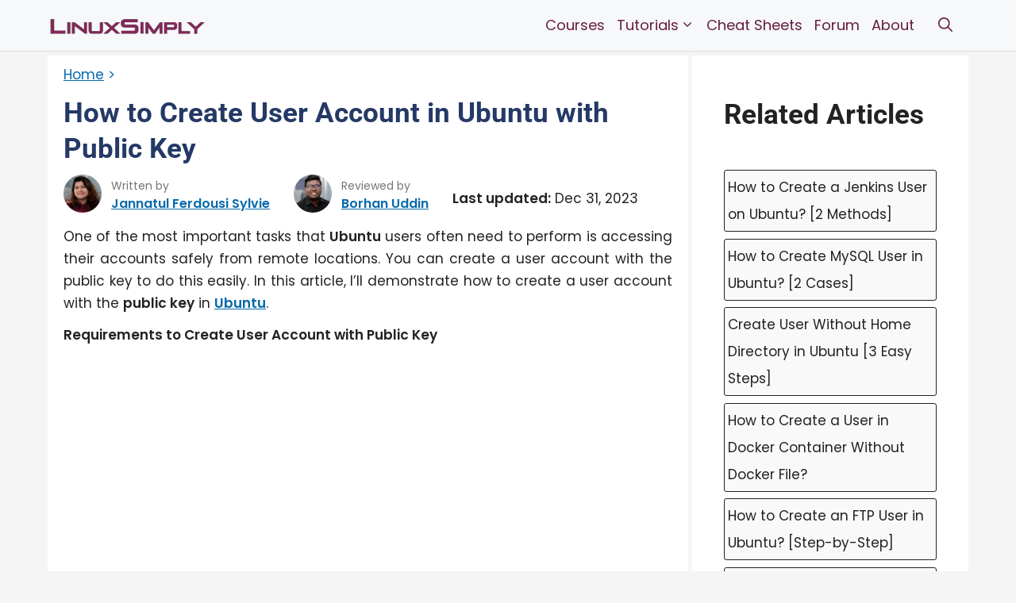

--- FILE ---
content_type: text/html; charset=UTF-8
request_url: https://linuxsimply.com/ubuntu-create-user-account-with-public-key/
body_size: 93433
content:
<!DOCTYPE html>
<html lang="en-US">
<head><meta charset="UTF-8"><script>if(navigator.userAgent.match(/MSIE|Internet Explorer/i)||navigator.userAgent.match(/Trident\/7\..*?rv:11/i)){var href=document.location.href;if(!href.match(/[?&]nowprocket/)){if(href.indexOf("?")==-1){if(href.indexOf("#")==-1){document.location.href=href+"?nowprocket=1"}else{document.location.href=href.replace("#","?nowprocket=1#")}}else{if(href.indexOf("#")==-1){document.location.href=href+"&nowprocket=1"}else{document.location.href=href.replace("#","&nowprocket=1#")}}}}</script><script>(()=>{class RocketLazyLoadScripts{constructor(){this.v="2.0.4",this.userEvents=["keydown","keyup","mousedown","mouseup","mousemove","mouseover","mouseout","touchmove","touchstart","touchend","touchcancel","wheel","click","dblclick","input"],this.attributeEvents=["onblur","onclick","oncontextmenu","ondblclick","onfocus","onmousedown","onmouseenter","onmouseleave","onmousemove","onmouseout","onmouseover","onmouseup","onmousewheel","onscroll","onsubmit"]}async t(){this.i(),this.o(),/iP(ad|hone)/.test(navigator.userAgent)&&this.h(),this.u(),this.l(this),this.m(),this.k(this),this.p(this),this._(),await Promise.all([this.R(),this.L()]),this.lastBreath=Date.now(),this.S(this),this.P(),this.D(),this.O(),this.M(),await this.C(this.delayedScripts.normal),await this.C(this.delayedScripts.defer),await this.C(this.delayedScripts.async),await this.T(),await this.F(),await this.j(),await this.A(),window.dispatchEvent(new Event("rocket-allScriptsLoaded")),this.everythingLoaded=!0,this.lastTouchEnd&&await new Promise(t=>setTimeout(t,500-Date.now()+this.lastTouchEnd)),this.I(),this.H(),this.U(),this.W()}i(){this.CSPIssue=sessionStorage.getItem("rocketCSPIssue"),document.addEventListener("securitypolicyviolation",t=>{this.CSPIssue||"script-src-elem"!==t.violatedDirective||"data"!==t.blockedURI||(this.CSPIssue=!0,sessionStorage.setItem("rocketCSPIssue",!0))},{isRocket:!0})}o(){window.addEventListener("pageshow",t=>{this.persisted=t.persisted,this.realWindowLoadedFired=!0},{isRocket:!0}),window.addEventListener("pagehide",()=>{this.onFirstUserAction=null},{isRocket:!0})}h(){let t;function e(e){t=e}window.addEventListener("touchstart",e,{isRocket:!0}),window.addEventListener("touchend",function i(o){o.changedTouches[0]&&t.changedTouches[0]&&Math.abs(o.changedTouches[0].pageX-t.changedTouches[0].pageX)<10&&Math.abs(o.changedTouches[0].pageY-t.changedTouches[0].pageY)<10&&o.timeStamp-t.timeStamp<200&&(window.removeEventListener("touchstart",e,{isRocket:!0}),window.removeEventListener("touchend",i,{isRocket:!0}),"INPUT"===o.target.tagName&&"text"===o.target.type||(o.target.dispatchEvent(new TouchEvent("touchend",{target:o.target,bubbles:!0})),o.target.dispatchEvent(new MouseEvent("mouseover",{target:o.target,bubbles:!0})),o.target.dispatchEvent(new PointerEvent("click",{target:o.target,bubbles:!0,cancelable:!0,detail:1,clientX:o.changedTouches[0].clientX,clientY:o.changedTouches[0].clientY})),event.preventDefault()))},{isRocket:!0})}q(t){this.userActionTriggered||("mousemove"!==t.type||this.firstMousemoveIgnored?"keyup"===t.type||"mouseover"===t.type||"mouseout"===t.type||(this.userActionTriggered=!0,this.onFirstUserAction&&this.onFirstUserAction()):this.firstMousemoveIgnored=!0),"click"===t.type&&t.preventDefault(),t.stopPropagation(),t.stopImmediatePropagation(),"touchstart"===this.lastEvent&&"touchend"===t.type&&(this.lastTouchEnd=Date.now()),"click"===t.type&&(this.lastTouchEnd=0),this.lastEvent=t.type,t.composedPath&&t.composedPath()[0].getRootNode()instanceof ShadowRoot&&(t.rocketTarget=t.composedPath()[0]),this.savedUserEvents.push(t)}u(){this.savedUserEvents=[],this.userEventHandler=this.q.bind(this),this.userEvents.forEach(t=>window.addEventListener(t,this.userEventHandler,{passive:!1,isRocket:!0})),document.addEventListener("visibilitychange",this.userEventHandler,{isRocket:!0})}U(){this.userEvents.forEach(t=>window.removeEventListener(t,this.userEventHandler,{passive:!1,isRocket:!0})),document.removeEventListener("visibilitychange",this.userEventHandler,{isRocket:!0}),this.savedUserEvents.forEach(t=>{(t.rocketTarget||t.target).dispatchEvent(new window[t.constructor.name](t.type,t))})}m(){const t="return false",e=Array.from(this.attributeEvents,t=>"data-rocket-"+t),i="["+this.attributeEvents.join("],[")+"]",o="[data-rocket-"+this.attributeEvents.join("],[data-rocket-")+"]",s=(e,i,o)=>{o&&o!==t&&(e.setAttribute("data-rocket-"+i,o),e["rocket"+i]=new Function("event",o),e.setAttribute(i,t))};new MutationObserver(t=>{for(const n of t)"attributes"===n.type&&(n.attributeName.startsWith("data-rocket-")||this.everythingLoaded?n.attributeName.startsWith("data-rocket-")&&this.everythingLoaded&&this.N(n.target,n.attributeName.substring(12)):s(n.target,n.attributeName,n.target.getAttribute(n.attributeName))),"childList"===n.type&&n.addedNodes.forEach(t=>{if(t.nodeType===Node.ELEMENT_NODE)if(this.everythingLoaded)for(const i of[t,...t.querySelectorAll(o)])for(const t of i.getAttributeNames())e.includes(t)&&this.N(i,t.substring(12));else for(const e of[t,...t.querySelectorAll(i)])for(const t of e.getAttributeNames())this.attributeEvents.includes(t)&&s(e,t,e.getAttribute(t))})}).observe(document,{subtree:!0,childList:!0,attributeFilter:[...this.attributeEvents,...e]})}I(){this.attributeEvents.forEach(t=>{document.querySelectorAll("[data-rocket-"+t+"]").forEach(e=>{this.N(e,t)})})}N(t,e){const i=t.getAttribute("data-rocket-"+e);i&&(t.setAttribute(e,i),t.removeAttribute("data-rocket-"+e))}k(t){Object.defineProperty(HTMLElement.prototype,"onclick",{get(){return this.rocketonclick||null},set(e){this.rocketonclick=e,this.setAttribute(t.everythingLoaded?"onclick":"data-rocket-onclick","this.rocketonclick(event)")}})}S(t){function e(e,i){let o=e[i];e[i]=null,Object.defineProperty(e,i,{get:()=>o,set(s){t.everythingLoaded?o=s:e["rocket"+i]=o=s}})}e(document,"onreadystatechange"),e(window,"onload"),e(window,"onpageshow");try{Object.defineProperty(document,"readyState",{get:()=>t.rocketReadyState,set(e){t.rocketReadyState=e},configurable:!0}),document.readyState="loading"}catch(t){console.log("WPRocket DJE readyState conflict, bypassing")}}l(t){this.originalAddEventListener=EventTarget.prototype.addEventListener,this.originalRemoveEventListener=EventTarget.prototype.removeEventListener,this.savedEventListeners=[],EventTarget.prototype.addEventListener=function(e,i,o){o&&o.isRocket||!t.B(e,this)&&!t.userEvents.includes(e)||t.B(e,this)&&!t.userActionTriggered||e.startsWith("rocket-")||t.everythingLoaded?t.originalAddEventListener.call(this,e,i,o):(t.savedEventListeners.push({target:this,remove:!1,type:e,func:i,options:o}),"mouseenter"!==e&&"mouseleave"!==e||t.originalAddEventListener.call(this,e,t.savedUserEvents.push,o))},EventTarget.prototype.removeEventListener=function(e,i,o){o&&o.isRocket||!t.B(e,this)&&!t.userEvents.includes(e)||t.B(e,this)&&!t.userActionTriggered||e.startsWith("rocket-")||t.everythingLoaded?t.originalRemoveEventListener.call(this,e,i,o):t.savedEventListeners.push({target:this,remove:!0,type:e,func:i,options:o})}}J(t,e){this.savedEventListeners=this.savedEventListeners.filter(i=>{let o=i.type,s=i.target||window;return e!==o||t!==s||(this.B(o,s)&&(i.type="rocket-"+o),this.$(i),!1)})}H(){EventTarget.prototype.addEventListener=this.originalAddEventListener,EventTarget.prototype.removeEventListener=this.originalRemoveEventListener,this.savedEventListeners.forEach(t=>this.$(t))}$(t){t.remove?this.originalRemoveEventListener.call(t.target,t.type,t.func,t.options):this.originalAddEventListener.call(t.target,t.type,t.func,t.options)}p(t){let e;function i(e){return t.everythingLoaded?e:e.split(" ").map(t=>"load"===t||t.startsWith("load.")?"rocket-jquery-load":t).join(" ")}function o(o){function s(e){const s=o.fn[e];o.fn[e]=o.fn.init.prototype[e]=function(){return this[0]===window&&t.userActionTriggered&&("string"==typeof arguments[0]||arguments[0]instanceof String?arguments[0]=i(arguments[0]):"object"==typeof arguments[0]&&Object.keys(arguments[0]).forEach(t=>{const e=arguments[0][t];delete arguments[0][t],arguments[0][i(t)]=e})),s.apply(this,arguments),this}}if(o&&o.fn&&!t.allJQueries.includes(o)){const e={DOMContentLoaded:[],"rocket-DOMContentLoaded":[]};for(const t in e)document.addEventListener(t,()=>{e[t].forEach(t=>t())},{isRocket:!0});o.fn.ready=o.fn.init.prototype.ready=function(i){function s(){parseInt(o.fn.jquery)>2?setTimeout(()=>i.bind(document)(o)):i.bind(document)(o)}return"function"==typeof i&&(t.realDomReadyFired?!t.userActionTriggered||t.fauxDomReadyFired?s():e["rocket-DOMContentLoaded"].push(s):e.DOMContentLoaded.push(s)),o([])},s("on"),s("one"),s("off"),t.allJQueries.push(o)}e=o}t.allJQueries=[],o(window.jQuery),Object.defineProperty(window,"jQuery",{get:()=>e,set(t){o(t)}})}P(){const t=new Map;document.write=document.writeln=function(e){const i=document.currentScript,o=document.createRange(),s=i.parentElement;let n=t.get(i);void 0===n&&(n=i.nextSibling,t.set(i,n));const c=document.createDocumentFragment();o.setStart(c,0),c.appendChild(o.createContextualFragment(e)),s.insertBefore(c,n)}}async R(){return new Promise(t=>{this.userActionTriggered?t():this.onFirstUserAction=t})}async L(){return new Promise(t=>{document.addEventListener("DOMContentLoaded",()=>{this.realDomReadyFired=!0,t()},{isRocket:!0})})}async j(){return this.realWindowLoadedFired?Promise.resolve():new Promise(t=>{window.addEventListener("load",t,{isRocket:!0})})}M(){this.pendingScripts=[];this.scriptsMutationObserver=new MutationObserver(t=>{for(const e of t)e.addedNodes.forEach(t=>{"SCRIPT"!==t.tagName||t.noModule||t.isWPRocket||this.pendingScripts.push({script:t,promise:new Promise(e=>{const i=()=>{const i=this.pendingScripts.findIndex(e=>e.script===t);i>=0&&this.pendingScripts.splice(i,1),e()};t.addEventListener("load",i,{isRocket:!0}),t.addEventListener("error",i,{isRocket:!0}),setTimeout(i,1e3)})})})}),this.scriptsMutationObserver.observe(document,{childList:!0,subtree:!0})}async F(){await this.X(),this.pendingScripts.length?(await this.pendingScripts[0].promise,await this.F()):this.scriptsMutationObserver.disconnect()}D(){this.delayedScripts={normal:[],async:[],defer:[]},document.querySelectorAll("script[type$=rocketlazyloadscript]").forEach(t=>{t.hasAttribute("data-rocket-src")?t.hasAttribute("async")&&!1!==t.async?this.delayedScripts.async.push(t):t.hasAttribute("defer")&&!1!==t.defer||"module"===t.getAttribute("data-rocket-type")?this.delayedScripts.defer.push(t):this.delayedScripts.normal.push(t):this.delayedScripts.normal.push(t)})}async _(){await this.L();let t=[];document.querySelectorAll("script[type$=rocketlazyloadscript][data-rocket-src]").forEach(e=>{let i=e.getAttribute("data-rocket-src");if(i&&!i.startsWith("data:")){i.startsWith("//")&&(i=location.protocol+i);try{const o=new URL(i).origin;o!==location.origin&&t.push({src:o,crossOrigin:e.crossOrigin||"module"===e.getAttribute("data-rocket-type")})}catch(t){}}}),t=[...new Map(t.map(t=>[JSON.stringify(t),t])).values()],this.Y(t,"preconnect")}async G(t){if(await this.K(),!0!==t.noModule||!("noModule"in HTMLScriptElement.prototype))return new Promise(e=>{let i;function o(){(i||t).setAttribute("data-rocket-status","executed"),e()}try{if(navigator.userAgent.includes("Firefox/")||""===navigator.vendor||this.CSPIssue)i=document.createElement("script"),[...t.attributes].forEach(t=>{let e=t.nodeName;"type"!==e&&("data-rocket-type"===e&&(e="type"),"data-rocket-src"===e&&(e="src"),i.setAttribute(e,t.nodeValue))}),t.text&&(i.text=t.text),t.nonce&&(i.nonce=t.nonce),i.hasAttribute("src")?(i.addEventListener("load",o,{isRocket:!0}),i.addEventListener("error",()=>{i.setAttribute("data-rocket-status","failed-network"),e()},{isRocket:!0}),setTimeout(()=>{i.isConnected||e()},1)):(i.text=t.text,o()),i.isWPRocket=!0,t.parentNode.replaceChild(i,t);else{const i=t.getAttribute("data-rocket-type"),s=t.getAttribute("data-rocket-src");i?(t.type=i,t.removeAttribute("data-rocket-type")):t.removeAttribute("type"),t.addEventListener("load",o,{isRocket:!0}),t.addEventListener("error",i=>{this.CSPIssue&&i.target.src.startsWith("data:")?(console.log("WPRocket: CSP fallback activated"),t.removeAttribute("src"),this.G(t).then(e)):(t.setAttribute("data-rocket-status","failed-network"),e())},{isRocket:!0}),s?(t.fetchPriority="high",t.removeAttribute("data-rocket-src"),t.src=s):t.src="data:text/javascript;base64,"+window.btoa(unescape(encodeURIComponent(t.text)))}}catch(i){t.setAttribute("data-rocket-status","failed-transform"),e()}});t.setAttribute("data-rocket-status","skipped")}async C(t){const e=t.shift();return e?(e.isConnected&&await this.G(e),this.C(t)):Promise.resolve()}O(){this.Y([...this.delayedScripts.normal,...this.delayedScripts.defer,...this.delayedScripts.async],"preload")}Y(t,e){this.trash=this.trash||[];let i=!0;var o=document.createDocumentFragment();t.forEach(t=>{const s=t.getAttribute&&t.getAttribute("data-rocket-src")||t.src;if(s&&!s.startsWith("data:")){const n=document.createElement("link");n.href=s,n.rel=e,"preconnect"!==e&&(n.as="script",n.fetchPriority=i?"high":"low"),t.getAttribute&&"module"===t.getAttribute("data-rocket-type")&&(n.crossOrigin=!0),t.crossOrigin&&(n.crossOrigin=t.crossOrigin),t.integrity&&(n.integrity=t.integrity),t.nonce&&(n.nonce=t.nonce),o.appendChild(n),this.trash.push(n),i=!1}}),document.head.appendChild(o)}W(){this.trash.forEach(t=>t.remove())}async T(){try{document.readyState="interactive"}catch(t){}this.fauxDomReadyFired=!0;try{await this.K(),this.J(document,"readystatechange"),document.dispatchEvent(new Event("rocket-readystatechange")),await this.K(),document.rocketonreadystatechange&&document.rocketonreadystatechange(),await this.K(),this.J(document,"DOMContentLoaded"),document.dispatchEvent(new Event("rocket-DOMContentLoaded")),await this.K(),this.J(window,"DOMContentLoaded"),window.dispatchEvent(new Event("rocket-DOMContentLoaded"))}catch(t){console.error(t)}}async A(){try{document.readyState="complete"}catch(t){}try{await this.K(),this.J(document,"readystatechange"),document.dispatchEvent(new Event("rocket-readystatechange")),await this.K(),document.rocketonreadystatechange&&document.rocketonreadystatechange(),await this.K(),this.J(window,"load"),window.dispatchEvent(new Event("rocket-load")),await this.K(),window.rocketonload&&window.rocketonload(),await this.K(),this.allJQueries.forEach(t=>t(window).trigger("rocket-jquery-load")),await this.K(),this.J(window,"pageshow");const t=new Event("rocket-pageshow");t.persisted=this.persisted,window.dispatchEvent(t),await this.K(),window.rocketonpageshow&&window.rocketonpageshow({persisted:this.persisted})}catch(t){console.error(t)}}async K(){Date.now()-this.lastBreath>45&&(await this.X(),this.lastBreath=Date.now())}async X(){return document.hidden?new Promise(t=>setTimeout(t)):new Promise(t=>requestAnimationFrame(t))}B(t,e){return e===document&&"readystatechange"===t||(e===document&&"DOMContentLoaded"===t||(e===window&&"DOMContentLoaded"===t||(e===window&&"load"===t||e===window&&"pageshow"===t)))}static run(){(new RocketLazyLoadScripts).t()}}RocketLazyLoadScripts.run()})();</script>
	
	<script data-no-optimize="1" data-cfasync="false">!function(){"use strict";const t={adt_ei:{identityApiKey:"plainText",source:"url",type:"plaintext",priority:1},adt_eih:{identityApiKey:"sha256",source:"urlh",type:"hashed",priority:2},sh_kit:{identityApiKey:"sha256",source:"urlhck",type:"hashed",priority:3}},e=Object.keys(t);function i(t){return function(t){const e=t.match(/((?=([a-z0-9._!#$%+^&*()[\]<>-]+))\2@[a-z0-9._-]+\.[a-z0-9._-]+)/gi);return e?e[0]:""}(function(t){return t.replace(/\s/g,"")}(t.toLowerCase()))}!async function(){const n=new URL(window.location.href),o=n.searchParams;let a=null;const r=Object.entries(t).sort(([,t],[,e])=>t.priority-e.priority).map(([t])=>t);for(const e of r){const n=o.get(e),r=t[e];if(!n||!r)continue;const c=decodeURIComponent(n),d="plaintext"===r.type&&i(c),s="hashed"===r.type&&c;if(d||s){a={value:c,config:r};break}}if(a){const{value:t,config:e}=a;window.adthrive=window.adthrive||{},window.adthrive.cmd=window.adthrive.cmd||[],window.adthrive.cmd.push(function(){window.adthrive.identityApi({source:e.source,[e.identityApiKey]:t},({success:i,data:n})=>{i?window.adthrive.log("info","Plugin","detectEmails",`Identity API called with ${e.type} email: ${t}`,n):window.adthrive.log("warning","Plugin","detectEmails",`Failed to call Identity API with ${e.type} email: ${t}`,n)})})}!function(t,e){const i=new URL(e);t.forEach(t=>i.searchParams.delete(t)),history.replaceState(null,"",i.toString())}(e,n)}()}();
</script><meta name='robots' content='index, follow, max-image-preview:large, max-snippet:-1, max-video-preview:-1' />
<style data-no-optimize="1" data-cfasync="false"></style>
<script data-no-optimize="1" data-cfasync="false">
	window.adthriveCLS = {
		enabledLocations: ['Content', 'Recipe'],
		injectedSlots: [],
		injectedFromPlugin: true,
		branch: 'c4a5568',bucket: 'prod',			};
	window.adthriveCLS.siteAds = {"betaTester":false,"targeting":[{"value":"65945655a30e995475278d5f","key":"siteId"},{"value":"6233884d7bdfc170885871a6","key":"organizationId"},{"value":"LinuxSimply","key":"siteName"},{"value":"AdThrive Edge","key":"service"},{"value":"on","key":"bidding"},{"value":["Tech","Education"],"key":"verticals"}],"siteUrl":"https://linuxsimply.com/","siteId":"65945655a30e995475278d5f","siteName":"LinuxSimply","breakpoints":{"tablet":768,"desktop":1024},"cloudflare":null,"adUnits":[{"sequence":9,"targeting":[{"value":["Sidebar"],"key":"location"},{"value":true,"key":"sticky"}],"devices":["desktop"],"name":"Sidebar_9","sticky":true,"location":"Sidebar","dynamic":{"pageSelector":"","spacing":0,"max":1,"lazyMax":null,"enable":true,"lazy":false,"elementSelector":".sidebar .inside-right-sidebar","skip":0,"classNames":[],"position":"beforeend","every":1,"enabled":true},"stickyOverlapSelector":"","adSizes":[[160,600],[336,280],[320,50],[300,600],[250,250],[1,1],[320,100],[300,1050],[300,50],[300,420],[300,250]],"priority":291,"autosize":true},{"sequence":null,"targeting":[{"value":["Content"],"key":"location"}],"devices":["desktop"],"name":"Content","sticky":false,"location":"Content","dynamic":{"pageSelector":"body.single","spacing":0,"max":3,"lazyMax":0,"enable":true,"lazy":false,"elementSelector":".entry-content > *:not(h2):not(h3):not(.lwptoc):not(.code-toolbar)","skip":5,"classNames":[],"position":"afterend","every":1,"enabled":true},"stickyOverlapSelector":"","adSizes":[[728,90],[336,280],[320,50],[468,60],[970,90],[250,250],[1,1],[320,100],[970,250],[1,2],[300,50],[300,300],[552,334],[728,250],[300,250]],"priority":199,"autosize":true},{"sequence":null,"targeting":[{"value":["Content"],"key":"location"}],"devices":["tablet","phone"],"name":"Content","sticky":false,"location":"Content","dynamic":{"pageSelector":"body.single","spacing":0,"max":3,"lazyMax":0,"enable":true,"lazy":false,"elementSelector":".entry-content > *:not(h2):not(h3):not(.lwptoc):not(.code-toolbar)","skip":4,"classNames":[],"position":"afterend","every":1,"enabled":true},"stickyOverlapSelector":"","adSizes":[[728,90],[336,280],[320,50],[468,60],[970,90],[250,250],[1,1],[320,100],[970,250],[1,2],[300,50],[300,300],[552,334],[728,250],[300,250]],"priority":199,"autosize":true},{"sequence":null,"targeting":[{"value":["Footer"],"key":"location"},{"value":true,"key":"sticky"}],"devices":["desktop","phone","tablet"],"name":"Footer","sticky":true,"location":"Footer","dynamic":{"pageSelector":"","spacing":0,"max":1,"lazyMax":null,"enable":true,"lazy":false,"elementSelector":"body","skip":0,"classNames":[],"position":"beforeend","every":1,"enabled":true},"stickyOverlapSelector":"","adSizes":[[320,50],[320,100],[728,90],[970,90],[468,60],[1,1],[300,50]],"priority":-1,"autosize":true}],"adDensityLayout":{"mobile":{"adDensity":0.24,"onePerViewport":false},"pageOverrides":[],"desktop":{"adDensity":0.2,"onePerViewport":false}},"adDensityEnabled":true,"siteExperiments":[],"adTypes":{"sponsorTileDesktop":true,"interscrollerDesktop":true,"nativeBelowPostDesktop":true,"miniscroller":true,"largeFormatsMobile":true,"nativeMobileContent":true,"inRecipeRecommendationMobile":true,"nativeMobileRecipe":true,"sponsorTileMobile":true,"expandableCatalogAdsMobile":true,"frameAdsMobile":true,"outstreamMobile":true,"nativeHeaderMobile":true,"frameAdsDesktop":true,"inRecipeRecommendationDesktop":true,"expandableFooterDesktop":true,"nativeDesktopContent":true,"outstreamDesktop":true,"animatedFooter":true,"skylineHeader":false,"expandableFooter":true,"nativeDesktopSidebar":true,"videoFootersMobile":true,"videoFootersDesktop":true,"interscroller":true,"nativeDesktopRecipe":true,"nativeHeaderDesktop":true,"nativeBelowPostMobile":true,"expandableCatalogAdsDesktop":true,"largeFormatsDesktop":true},"adOptions":{"theTradeDesk":true,"undertone":true,"sidebarConfig":{"dynamicStickySidebar":{"minHeight":1800,"enabled":true,"blockedSelectors":[]}},"footerCloseButton":true,"teads":true,"seedtag":true,"pmp":true,"thirtyThreeAcross":true,"sharethrough":true,"optimizeVideoPlayersForEarnings":true,"removeVideoTitleWrapper":true,"pubMatic":true,"chicory":false,"infiniteScroll":false,"longerVideoAdPod":true,"yahoossp":true,"spa":false,"stickyContainerConfig":{"recipeDesktop":{"minHeight":null,"enabled":false},"blockedSelectors":[],"stickyHeaderSelectors":[],"content":{"minHeight":null,"enabled":false},"recipeMobile":{"minHeight":null,"enabled":false}},"gatedPrint":{"siteEmailServiceProviderId":null,"defaultOptIn":false,"enabled":false,"newsletterPromptEnabled":false},"yieldmo":true,"footerSelector":"","amazonUAM":true,"gamMCMEnabled":true,"gamMCMChildNetworkCode":"21929025","rubicon":true,"conversant":true,"openx":true,"customCreativeEnabled":true,"secColor":"#000000","unruly":true,"mediaGrid":true,"bRealTime":true,"adInViewTime":null,"gumgum":true,"comscoreFooter":true,"desktopInterstitial":false,"amx":true,"footerCloseButtonDesktop":false,"ozone":true,"isAutoOptimized":true,"comscoreTAL":true,"targetaff":false,"bgColor":"#FFFFFF","advancePlaylistOptions":{"playlistPlayer":{"enabled":true},"relatedPlayer":{"enabled":true,"applyToFirst":true}},"kargo":true,"liveRampATS":true,"footerCloseButtonMobile":false,"interstitialBlockedPageSelectors":"","prioritizeShorterVideoAds":true,"allowSmallerAdSizes":true,"blis":true,"wakeLock":{"desktopEnabled":true,"mobileValue":15,"mobileEnabled":true,"desktopValue":30},"mobileInterstitial":true,"tripleLift":true,"sensitiveCategories":["alc","ast","cbd","cosm","dat","gamc","gamv","pol","rel","sst","ssr","srh","ske","tob","wtl"],"liveRamp":true,"adthriveEmailIdentity":true,"criteo":true,"nativo":true,"infiniteScrollOptions":{"selector":"","heightThreshold":0},"siteAttributes":{"mobileHeaderSelectors":[],"desktopHeaderSelectors":[]},"dynamicContentSlotLazyLoading":true,"clsOptimizedAds":true,"ogury":true,"verticals":["Tech","Education"],"inImage":false,"stackadapt":true,"usCMP":{"enabled":false,"regions":[]},"advancePlaylist":true,"medianet":true,"delayLoading":false,"inImageZone":null,"appNexus":true,"rise":true,"liveRampId":"","infiniteScrollRefresh":false,"indexExchange":true},"thirdPartySiteConfig":{"partners":{"discounts":[]}},"featureRollouts":{"erp":{"featureRolloutId":19,"data":null,"enabled":false}},"videoPlayers":{"contextual":{"autoplayCollapsibleEnabled":false,"overrideEmbedLocation":false,"defaultPlayerType":"static"},"videoEmbed":"wordpress","footerSelector":"","contentSpecificPlaylists":[],"players":[{"playlistId":"VdmFl3ud","pageSelector":"","devices":["mobile","desktop"],"description":"","skip":0,"title":"Stationary related player - desktop and mobile","type":"stationaryRelated","enabled":true,"formattedType":"Stationary Related","elementSelector":"","id":4084932,"position":"","saveVideoCloseState":false,"shuffle":false,"adPlayerTitle":"Stationary related player - desktop and mobile","playerId":"xLO7AWbm"},{"playlistId":"VdmFl3ud","pageSelector":"body.single","devices":["mobile"],"mobileLocation":"top-center","description":"","skip":1,"title":"","type":"stickyPlaylist","enabled":true,"formattedType":"Sticky Playlist","elementSelector":".entry-content > p","id":4084934,"position":"afterend","saveVideoCloseState":false,"shuffle":false,"adPlayerTitle":"MY LATEST VIDEOS","mobileHeaderSelector":null,"playerId":"xLO7AWbm"},{"playlistId":"VdmFl3ud","pageSelector":"body.single","devices":["desktop"],"description":"","skip":1,"title":"","type":"stickyPlaylist","enabled":true,"formattedType":"Sticky Playlist","elementSelector":".entry-content > p","id":4084933,"position":"afterend","saveVideoCloseState":false,"shuffle":false,"adPlayerTitle":"MY LATEST VIDEOS","mobileHeaderSelector":null,"playerId":"xLO7AWbm"}],"partners":{"theTradeDesk":true,"unruly":true,"mediaGrid":true,"undertone":true,"gumgum":true,"seedtag":true,"amx":true,"ozone":true,"pmp":true,"kargo":true,"stickyOutstream":{"desktop":{"enabled":true},"blockedPageSelectors":"","mobileLocation":"bottom-left","allowOnHomepage":true,"mobile":{"enabled":true},"saveVideoCloseState":false,"mobileHeaderSelector":"","allowForPageWithStickyPlayer":{"enabled":true}},"sharethrough":true,"blis":true,"tripleLift":true,"pubMatic":true,"criteo":true,"yahoossp":true,"nativo":true,"stackadapt":true,"yieldmo":true,"amazonUAM":true,"medianet":true,"rubicon":true,"appNexus":true,"rise":true,"openx":true,"indexExchange":true}}};</script>

<script data-no-optimize="1" data-cfasync="false">
(function(w, d) {
	w.adthrive = w.adthrive || {};
	w.adthrive.cmd = w.adthrive.cmd || [];
	w.adthrive.plugin = 'adthrive-ads-3.10.0';
	w.adthrive.host = 'ads.adthrive.com';
	w.adthrive.integration = 'plugin';

	var commitParam = (w.adthriveCLS && w.adthriveCLS.bucket !== 'prod' && w.adthriveCLS.branch) ? '&commit=' + w.adthriveCLS.branch : '';

	var s = d.createElement('script');
	s.async = true;
	s.referrerpolicy='no-referrer-when-downgrade';
	s.src = 'https://' + w.adthrive.host + '/sites/65945655a30e995475278d5f/ads.min.js?referrer=' + w.encodeURIComponent(w.location.href) + commitParam + '&cb=' + (Math.floor(Math.random() * 100) + 1) + '';
	var n = d.getElementsByTagName('script')[0];
	n.parentNode.insertBefore(s, n);
})(window, document);
</script>
<link rel="dns-prefetch" href="https://ads.adthrive.com/"><link rel="preconnect" href="https://ads.adthrive.com/"><link rel="preconnect" href="https://ads.adthrive.com/" crossorigin><meta name="viewport" content="width=device-width, initial-scale=1">
	<!-- This site is optimized with the Yoast SEO plugin v26.6 - https://yoast.com/wordpress/plugins/seo/ -->
	<title>How to Create User Account in Ubuntu with Public Key</title>
<link data-rocket-prefetch href="https://ads.adthrive.com" rel="dns-prefetch">
<link data-rocket-prefetch href="https://fonts.googleapis.com" rel="dns-prefetch">
<link data-rocket-prefetch href="https://f.convertkit.com" rel="dns-prefetch">
<link data-rocket-preload as="style" href="https://fonts.googleapis.com/css?family=Roboto%3A700%2C900%7CPoppins%3Aregular%2C500%2C600&#038;display=swap" rel="preload">
<link href="https://fonts.googleapis.com/css?family=Roboto%3A700%2C900%7CPoppins%3Aregular%2C500%2C600&#038;display=swap" media="print" onload="this.media=&#039;all&#039;" rel="stylesheet">
<style id="wpr-usedcss">.cp-popup-container,.cp-popup-container *{-webkit-box-sizing:border-box;-moz-box-sizing:border-box;box-sizing:border-box}.cp-popup-container:after,.cp-popup:after,.cpro-form:after{clear:both}.cp-popup-container:after,.cp-popup-container:before,.cp-popup:after,.cp-popup:before,.cpro-form:after,.cpro-form:before{display:table;content:""}html.cp-disable-scroll{overflow:hidden}button.cp-button-field,input.cp-form-field,select.cp-form-field,textarea.cp-form-field{margin:0}.cp-field-html-data ::-webkit-input-placeholder{font-family:inherit;font-weight:inherit;color:inherit}.cp-field-html-data ::-moz-placeholder{font-family:inherit;font-weight:inherit;color:inherit}.cp-field-html-data :-ms-input-placeholder{font-family:inherit;font-weight:inherit;color:inherit}.cp-field-html-data :-moz-placeholder{font-family:inherit;font-weight:inherit;color:inherit}.cp-field-html-data input[type]:-ms-input-placeholder,.cp-field-html-data input[type]::-moz-placeholder,.cp-field-html-data input[type]::-webkit-input-placeholder,.cp-field-html-data textarea:-ms-input-placeholder,.cp-field-html-data textarea::-moz-placeholder,.cp-field-html-data textarea::-webkit-input-placeholder{color:inherit;font-family:inherit}.cp-field-html-data select option{background-color:inherit}.cp-popup-container .cp-field-html-data.cpro-overlay-field{position:fixed!important;z-index:999999!important}.cp-popup-container.cp-module-full_screen .cp-field-html-data.cpro-overlay-field{z-index:99999999!important}.cp-field-html-data[data-type=cp_button] .cp-button,.cp-field-html-data[data-type=cp_button] .cp-button:hover{background:0 0;line-height:1;text-shadow:none}.cp-field-html-data[data-type=cp_button] .cp-button,.cp-field-html-data[data-type=cp_button] .cp-button:focus{outline:0;box-shadow:none;position:inherit}.cp-field-html-data[data-type=cp_gradient_button] .cp-button{line-height:1;position:inherit}.cp-target.cp-button-tooltip.cp-tooltip-bottom:after,.cp-target.cp-button-tooltip.cp-tooltip-top:after{content:'';position:absolute;left:50%;margin-left:-5px;border-width:6px;border-style:solid}.cp-target.cp-button-tooltip.cp-tooltip-top:after{border-color:#d6e9c6 transparent transparent;bottom:101%;bottom:calc(100% + 1px)}.cp-target.cp-button-tooltip.cp-tooltip-bottom:after{bottom:-20%;border-color:transparent transparent #f9f9f9}.cp-target.cp-button-tooltip:before{content:attr(data-content);position:absolute;text-align:center;pointer-events:none;background:#fafafa;font-size:13px;min-width:238px;left:50%;transform:translateX(-50%);color:#444}.cp-field-html-data .cp-shape-container.cp-tooltip-bottom:before{content:attr(data-content);position:absolute;top:120%;background:#fafafa;font-size:13px;min-width:238px;left:50%;transform:translateX(-50%);padding:15px;margin-bottom:12px;border-radius:3px;color:#444;box-shadow:0 3px 7px rgba(0,0,0,.15);pointer-events:none;text-align:center;line-height:19px}.cp-field-html-data .cp-shape-container.cp-tooltip-top:before{content:attr(data-content);position:absolute;bottom:100%;background:#fafafa;font-size:13px;min-width:238px;left:50%;transform:translateX(-50%);padding:15px;margin-bottom:12px;border-radius:3px;color:#444;box-shadow:0 3px 7px rgba(0,0,0,.15);pointer-events:none;text-align:center;line-height:19px}.cp-target.cp-button-tooltip.cp-tooltip-top:before{bottom:calc(100% + 12px);padding:15px;margin:0;border-radius:3px}.cp-target.cp-button-tooltip.cp-tooltip-bottom:before{top:120%;padding:15px;margin-bottom:12px;border-radius:3px;box-shadow:0 3px 7px rgba(0,0,0,.15)}.cp-state-success .cp-target.cp-button-tooltip.cp-tooltip-bottom:before,.cp-state-success .cp-target.cp-button-tooltip.cp-tooltip-top:before{color:#3c763d;background:#dff0d8;border:1px solid #d6e9c6}.cp-error-tooltip .cp-target.cp-button-tooltip.cp-tooltip-bottom:before,.cp-error-tooltip .cp-target.cp-button-tooltip.cp-tooltip-top:before{color:#a94442;line-height:1.4;min-width:320px;background-color:#f2dede;border:1px solid #ebccd1;text-transform:none}.cp-error-tooltip .cp-target.cp-button-tooltip.cp-tooltip-top:after{border-color:#f1dddd transparent transparent}.cp-field-html-data .cp_shape_submit_hidden{display:none}.cp-field-html-data.cp-shapes-wrap.cp-error-tooltip,.cp-field-html-data.cp-shapes-wrap.cp-state-success{z-index:26!important}.cp-field-html-data .cp_shape_submit_label{cursor:pointer}.cp-field-html-data .cp-shape-container.cp-tooltip-bottom:after,.cp-field-html-data .cp-shape-container.cp-tooltip-top:after{content:'';position:absolute;left:50%;margin-left:-5px;border-width:6px;border-style:solid}.cp-field-html-data .cp-shape-container.cp-tooltip-top:after{bottom:101%;border-color:#3c763d transparent transparent}.cp-state-success.cp-field-html-data .cp-shape-container.cp-tooltip-top:after{border-color:#dff0d8 transparent transparent}.cp-field-html-data .cp-shape-container.cp-tooltip-bottom:after{bottom:-20%;border-color:transparent transparent #f9f9f9}.cp-btn-tooltip{position:absolute;bottom:120%;bottom:calc(100% + 12px);font-size:13px;min-width:238px;left:50%;transform:translateX(-50%)}.cp-shape-tooltip{position:absolute;bottom:120%;bottom:calc(100% + 12px);font-size:13px;min-width:238px;left:50%;transform:translateX(-50%)}.cp-error-tooltip.cp-field-html-data .cp-shape-container.cp-tooltip-top:after{border-color:#f2dede transparent transparent!important}.cp-tooltip-close:hover{color:red}.cp-error-tip-content{color:#a94442;line-height:1.4;min-width:320px;background-color:#f2dede;border:1px solid #ebccd1;text-transform:none;padding:15px;margin:0;border-radius:3px}.cp-tooltip-close{width:10px;height:10px;line-height:10px;position:absolute;top:5px;right:5px}body.cpro-wel-mat-open{transition:all 0s ease 0s,padding-top .7s ease-in-out}.cp-state-success.cp-field-html-data .cp-shape-container.cp-tooltip-bottom:before,.cp-state-success.cp-field-html-data .cp-shape-container.cp-tooltip-top:before{color:#3c763d;background:#dff0d8;border:1px solid #d6e9c6;text-transform:capitalize}.cp-error-tooltip.cp-field-html-data .cp-shape-container.cp-tooltip-bottom:before,.cp-error-tooltip.cp-field-html-data .cp-shape-container.cp-tooltip-top:before{color:#a94442;line-height:1.4;min-width:320px;background-color:#f2dede;border:1px solid #ebccd1;text-transform:none}.cpro-overlay{position:fixed;z-index:999999;top:0;left:0;bottom:0;right:0;width:100%;height:100%;overflow-y:auto}.cp-module-info_bar .cp-popup-wrapper{display:none}.cp-popup-container.cpro-open .cpro-overlay{opacity:1;visibility:visible;overflow:auto;display:block;cursor:pointer}.cp-popup-container.cpro-open.cp-module-widget .cp-popup-wrapper{overflow:visible}.cp-popup-container.cpro-open .cp-popup-wrapper{opacity:1;visibility:visible;display:block;width:100%}.cp-popup-wrapper{z-index:999999;pointer-events:none}.cp-popup-wrapper.cp-close{overflow:auto;-webkit-animation-name:fadeOut;animation-name:fadeOut;-webkit-animation-duration:.3s;animation-duration:.3s;-webkit-animation-fill-mode:both;animation-fill-mode:both}@-webkit-keyframes fadeOut{0%{opacity:1}100%{opacity:0}}@keyframes fadeOut{0%{opacity:1}100%{opacity:0}}.cp-module-modal_popup .cp-popup{width:100%;max-width:100%;display:block;margin:0 auto;position:fixed;-webkit-perspective:1200px;-moz-perspective:1200px;-ms-perspective:1200px;perspective:1200px;font-style:normal;font-weight:400;font-variant:normal;text-transform:none;line-height:1;z-index:99}html.cpro-exceed-viewport .cp-module-modal_popup .cp-popup,html.cpro-ios-device .cp-module-full_screen .cp-popup,html.cpro-ios-device .cp-module-modal_popup .cp-popup{position:absolute}html.cpro-exceed-viewport,html.cpro-ios-device .cpro-overlay{overflow:hidden}.cp-popup-content{display:none;position:relative;z-index:999;width:100%;opacity:0;pointer-events:auto;box-shadow:none}.cp-popup-content.cpro-active-step{opacity:1;display:block;-webkit-animation:1s ease-out cproFadeInNone;-moz-animation:1s ease-out cproFadeInNone;-o-animation:1s ease-out cproFadeInNone;animation:1s ease-out cproFadeInNone}@-webkit-keyframes cproFadeInNone{0%{display:none;opacity:0}1%{display:block;opacity:0}100%{display:block;opacity:1}}@-moz-keyframes cproFadeInNone{0%{display:none;opacity:0}1%{display:block;opacity:0}100%{display:block;opacity:1}}@-o-keyframes cproFadeInNone{0%{display:none;opacity:0}1%{display:block;opacity:0}100%{display:block;opacity:1}}@keyframes cproFadeInNone{0%{display:none;opacity:0}1%{display:block;opacity:0}100%{display:block;opacity:1}}.cp-module-full_screen .cp-popup-content,.cp-module-modal_popup .cp-popup-content{top:50%;left:50%;position:absolute;cursor:auto}.cp-module-widget .cp-popup-content{margin:0 auto}.cp-module-before_after .cp-popup-content,.cp-module-inline .cp-popup-content{left:50%;-webkit-transform:translateX(-50%);-moz-transform:translateX(-50%);-ms-transform:translateX(-50%);transform:translateX(-50%);position:relative;overflow:visible}.cp-popup-container.cp-module-before_after .cp-popup-wrapper,.cp-popup-container.cp-module-inline .cp-popup-wrapper{opacity:1;display:block;visibility:visible;overflow:visible}.cp-popup-container.cp-module-widget{margin:15px 0}.cp-module-before_after .cpro-animate-container,.cp-module-inline .cpro-animate-container,.cp-module-widget .cpro-animate-container{overflow:visible}.cp-module-modal_popup .cpro-animate-container{height:100%;left:0;bottom:auto;pointer-events:none}.cp-popup-content .cp-target p{margin:auto}.cp-field-html-data label{color:inherit;background-color:inherit;background:inherit;font-weight:inherit;display:block}.cp-field-html-data button[disabled]{cursor:default;opacity:1}.cp-popup-container .cp-target p{line-height:inherit;padding:0;font-size:inherit;font-weight:inherit}.cp-popup-container .cp-target strong{font-weight:700}.cp-popup-container .cp-target p,.cp-popup-container .cp-target strong{color:inherit;line-height:inherit;font-family:inherit;text-align:inherit}.cp-popup-container.cp-module-full_screen .cp-popup{z-index:99999999;height:100%}.cp-close-container{cursor:pointer}.cp-field-html-data{position:absolute}.cp-popup-content::before{content:'';display:block;height:100%;position:absolute;width:100%;border-radius:inherit}.cp_loader_container{display:inline-flex;align-items:center;justify-content:center;font-size:inherit;border-radius:50%;border:2px solid rgba(0,0,0,.2);animation-name:cp-loader-spin;animation-duration:1s;animation-iteration-count:infinite;animation-timing-function:linear;position:relative;vertical-align:top}.cp_loader_container .cp-button-loader-style{position:relative;font-size:inherit;width:1.5em;height:1.5em;line-height:1.5em}.cp_success_loader_container{-webkit-animation:none;animation:none;transition:border .5s ease-out}.cp_success_loader_container .cp-button-loader-style.draw:after{opacity:1;animation-duration:1.2s;animation-timing-function:ease;animation-name:cp-checkmark;transform:scaleX(-1) rotate(135deg);backface-visibility:hidden;-webkit-backface-visibility:hidden}.cp_error_loader_container{-webkit-animation:none;animation:none;transition:border .5s ease-out;border:2px solid #fff;display:inline-flex;align-items:center;justify-content:center;font-size:inherit;border-radius:50%;-webkit-animation:1s fadein;-moz-animation:1s fadein;-ms-animation:fadein 1s;-o-animation:1s fadein;animation:1s fadein}.cp_success_loader_container .cp-button-loader-style:after{opacity:0;font-size:inherit;height:.88em;width:.42em;border-right:2px solid;border-top:2px solid;content:'';position:absolute;top:.8em;left:.26em;transform-origin:left top;-webkit-box-sizing:inherit;-moz-box-sizing:inherit;box-sizing:inherit}@keyframes fadein{from{opacity:0}to{opacity:1}}@-moz-keyframes fadein{from{opacity:0}to{opacity:1}}@-webkit-keyframes fadein{from{opacity:0}to{opacity:1}}@-ms-keyframes fadein{from{opacity:0}to{opacity:1}}@-o-keyframes fadein{from{opacity:0}to{opacity:1}}@keyframes cp-loader-spin{0%{transform:rotate(0)}100%{transform:rotate(360deg)}}@keyframes cp-checkmark{0%{height:0;width:0;opacity:1}20%{height:0;width:.42em;opacity:1}40%{height:.88em;width:.42em;opacity:1}100%{height:.88em;width:.42em;opacity:1}}.cpro-form input[type=color],.cpro-form input[type=email],.cpro-form input[type=number],.cpro-form input[type=password],.cpro-form input[type=search],.cpro-form input[type=text],.cpro-form input[type=time],.cpro-form input[type=url],.cpro-form select,.cpro-form textarea{background-color:transparent;box-shadow:inherit}.cp-popup input[type=checkbox],.cp-popup input[type=radio]{border:1px solid #b4b9be;background:#fff;color:#555;clear:none;cursor:pointer;display:inline-block;line-height:0;height:16px;margin:-4px 4px 0 0;outline:0;padding:0!important;text-align:center;vertical-align:middle;width:16px;min-width:16px;-webkit-appearance:none;-webkit-box-shadow:inset 0 1px 2px rgba(0,0,0,.1);box-shadow:inset 0 1px 2px rgba(0,0,0,.1);-webkit-transition:border-color .05s ease-in-out;transition:.05s border-color ease-in-out}.cp-popup input[type=checkbox]:focus,.cp-popup input[type=radio]:focus{outline:0}.cp-popup input[type=radio]{border-radius:50%;line-height:10px;margin-right:4px;-webkit-border-radius:50%}.cp-popup input[type=checkbox]:checked:before,.cp-popup input[type=radio]:checked:before{display:inline-block;font-family:convertpro!important;vertical-align:middle;width:16px;-webkit-font-smoothing:antialiased;-moz-osx-font-smoothing:grayscale}.cp-popup input[type=radio]:checked:before{background-color:#1e8cbe;border-radius:50%;content:"";font-size:24px;height:6px;margin:4px;line-height:16px;text-indent:-9999px;width:6px}.cp-popup input[type=checkbox]:checked:before{content:"\2713";color:#1e8cbe;font-size:12px;font-weight:700;margin:0;position:absolute;top:50%;transform:translate(-50%,-50%)}.cp-popup input[type=checkbox],.cp-popup input[type=email],.cp-popup input[type=number],.cp-popup input[type=password],.cp-popup input[type=radio],.cp-popup input[type=text],.cp-popup select,.cp-popup textarea{background-color:#fff;color:#32373c;outline:0;transition:50ms border-color ease-in-out;-webkit-transition:border-color 50ms ease-in-out;max-width:100%}.cpro-form input[type=checkbox],.cpro-form input[type=radio]{box-shadow:inherit;margin-right:5px}.cp-popup input[type=checkbox]{position:relative}.cp-shapes-wrap svg.cp-target{display:block;height:inherit;width:inherit;transform:none;position:static}.cp-module-full_screen .cp-popup,.cp-module-info_bar .cp-popup{top:0;bottom:auto;position:fixed;width:100%!important;z-index:999999}.cp-module-full_screen .cp-popup-wrapper{position:fixed;top:0;left:0;bottom:0;right:0}.cp-module-info_bar .cp-popup.cp-top{z-index:999}.cp-popup-content .cpro-form-container{position:relative;width:100%;height:100%;display:inline-block}html.cpro-ib-open{transition:all 1s ease-in-out;-webkit-transition:1s ease-in-out;-moz-transition:1s ease-in-out;-ms-transition:1s ease-in-out}.cp-module-info_bar .cp-popup.cp_infobar_toggle.cp-top{display:none}.cp-module-before_after .cp-popup-wrapper{opacity:1;visibility:visible;position:relative;overflow:auto;display:block;z-index:9;-webkit-transition:opacity .3s,visibility .3s;-moz-transition:opacity .3s,visibility .3s;-ms-transition:opacity .3s,visibility .3s;transition:opacity .3s,visibility .3s}.cp-target.cp_button{overflow:auto;text-transform:none;line-height:1em;letter-spacing:normal}.cp-open-infobar-toggle-wrap{position:fixed;width:100%;height:100%;top:0;left:0;pointer-events:none;z-index:999999}.cp-open-infobar-toggle{position:fixed;cursor:pointer;width:350px;height:45px;pointer-events:auto;text-align:center;background:#faebd7;line-height:45px;z-index:999999;visibility:inherit;display:none}.cp-popup-container.cpro-open .cp-open-infobar-toggle{display:block}.cp-open-toggle-wrap.bottom-right{top:auto;bottom:0}.cp-open-toggle{position:fixed;cursor:pointer;width:350px;height:45px;pointer-events:auto;text-align:center;background:#faebd7;line-height:45px;z-index:999999;visibility:inherit;display:none}.cp-popup-container.cpro-open .cp-open-toggle{display:block}.cp_has_toggle_sticky .cp-popup{z-index:999999}.cp_has_toggle_sticky .cp-popup-content{transition:transform .75s}.cp_has_toggle .cp-popup-content.bottom-left,.cp_has_toggle .cp-popup-content.bottom-right{-webkit-transform:translateY(100%);-moz-transform:translateY(100%);-ms-transform:translateY(100%);-o-transform:translateY(100%);transform:translateY(100%)}.cp_has_toggle .cp-popup-content.bottom-center{-webkit-transform:translateX(-50%) translateY(100%);-moz-transform:translateX(-50%) translateY(100%);-ms-transform:translateX(-50%) translateY(100%);-o-transform:translateX(-50%) translateY(100%);transform:translateX(-50%) translateY(100%)}.cp_has_toggle .cp-popup-content.top-left,.cp_has_toggle .cp-popup-content.top-right{-webkit-transform:translateY(-100%);-moz-transform:translateY(-100%);-ms-transform:translateY(-100%);-o-transform:translateY(-100%);transform:translateY(-100%)}.cp_has_toggle .cp-popup-content.center-left{-webkit-transform:translateX(-100%) translateY(-50%);-moz-transform:translateX(-100%) translateY(-50%);-ms-transform:translateX(-100%) translateY(-50%);-o-transform:translateX(-100%) translateY(-50%);transform:translateX(-100%) translateY(-50%)}.cp_has_toggle .cp-popup-content.top-center{-webkit-transform:translateX(-50%) translateY(-100%);-moz-transform:translateX(-50%) translateY(-100%);-ms-transform:translateX(-50%) translateY(-100%);-o-transform:translateX(-50%) translateY(-100%);transform:translateX(-50%) translateY(-100%)}.cp-toggle-type-sticky{position:relative}.cp-popup-content.center-left .cp-toggle-type-sticky{top:50%;left:100%;right:auto;bottom:auto;-webkit-transform:rotate(-90deg) translateY(50%);-moz-transform:rotate(-90deg) translateY(50%);-ms-transform:rotate(-90deg) translateY(50%);-o-transform:rotate(-90deg) translateY(50%);transform:rotate(-90deg) translateY(50%);transform-origin:center}.cp-popup-content.center-right .cp-toggle-type-sticky{top:50%;left:auto;right:100%;bottom:auto;-webkit-transform:rotate(90deg) translateY(-50%);-moz-transform:rotate(90deg) translateY(-50%);-ms-transform:rotate(90deg) translateY(-50%);-o-transform:rotate(90deg) translateY(-50%);transform:rotate(90deg) translateY(-50%);transform-origin:center}.cp-toggle-type-sticky .cp-open-toggle{position:absolute}.cp-toggle-type-sticky.bottom-center .cp-open-toggle,.cp-toggle-type-sticky.bottom-left .cp-open-toggle,.cp-toggle-type-sticky.bottom-right .cp-open-toggle{top:auto;bottom:0}.cp-toggle-type-sticky.bottom-right .cp-open-toggle,.cp-toggle-type-sticky.top-right .cp-open-toggle{right:0}.cpro-video-container iframe,.cpro-video-container video{width:inherit;height:inherit}a[class^=manual_trigger_]{cursor:pointer}@media only screen and (max-width:768px){body.cpro-wel-mat-open{position:fixed;width:100%;overflow-y:auto;max-height:100%}html.cpro-overflow-mat{overflow:scroll}}@media only screen and (max-width:480px){.cp-module-modal_popup .cp-popup{position:absolute}}.g-recaptcha{transform:scale(.77);-webkit-transform:scale(.77);transform-origin:0 0;-webkit-transform-origin:0 0}.recaptcha-msg-error{color:#c65848}.g-recaptcha.error{border:2px solid #c64848;padding:.2em;width:21em}@media screen and (max-height:575px){.g-recaptcha{transform:scale(.77);-webkit-transform:scale(.77);transform-origin:0 0;-webkit-transform-origin:0 0}}.cp-animated{-webkit-animation-duration:.85s;animation-duration:.85s;-webkit-animation-fill-mode:both;animation-fill-mode:both;opacity:1}@-webkit-keyframes cp-fadeIn{from{opacity:0}to{opacity:1}}@keyframes cp-fadeIn{from{opacity:0}to{opacity:1}}.cp-fadeIn{-webkit-animation-name:cp-fadeIn;animation-name:cp-fadeIn}@-webkit-keyframes cp-slideInDown{from{opacity:0;-webkit-transform:translate3d(0,-100%,0);transform:translate3d(0,-100%,0);visibility:visible}to{opacity:1;-webkit-transform:translate3d(0,0,0);transform:translate3d(0,0,0);visibility:visible}}@keyframes cp-slideInDown{from{opacity:0;-webkit-transform:translate3d(0,-100%,0);transform:translate3d(0,-100%,0);visibility:visible}to{opacity:1;-webkit-transform:translate3d(0,0,0);transform:translate3d(0,0,0);visibility:visible}}.cp-slideInDown{-webkit-animation-name:cp-slideInDown;animation-name:cp-slideInDown}@-webkit-keyframes cp-slideInLeft{from{opacity:0;-webkit-transform:translate3d(-100%,0,0);transform:translate3d(-100%,0,0);visibility:visible}to{opacity:1;-webkit-transform:translate3d(0,0,0);transform:translate3d(0,0,0);visibility:visible}}@keyframes cp-slideInLeft{from{opacity:0;-webkit-transform:translate3d(-100%,0,0);transform:translate3d(-100%,0,0);visibility:visible}to{opacity:1;-webkit-transform:translate3d(0,0,0);transform:translate3d(0,0,0);visibility:visible}}.cp-slideInLeft{-webkit-animation-name:cp-slideInLeft;animation-name:cp-slideInLeft}@-webkit-keyframes cp-slideInRight{from{opacity:0;-webkit-transform:translate3d(100%,0,0);transform:translate3d(100%,0,0);visibility:visible}to{opacity:1;-webkit-transform:translate3d(0,0,0);transform:translate3d(0,0,0);visibility:visible}}@keyframes cp-slideInRight{from{opacity:0;-webkit-transform:translate3d(100%,0,0);transform:translate3d(100%,0,0);visibility:visible}to{opacity:1;-webkit-transform:translate3d(0,0,0);transform:translate3d(0,0,0);visibility:visible}}.cp-slideInRight{-webkit-animation-name:cp-slideInRight;animation-name:cp-slideInRight}@-webkit-keyframes cp-slideInUp{from{opacity:0;-webkit-transform:translate3d(0,100%,0);transform:translate3d(0,100%,0);visibility:visible}to{opacity:1;-webkit-transform:translate3d(0,0,0);transform:translate3d(0,0,0);visibility:visible}}@keyframes cp-slideInUp{from{opacity:0;-webkit-transform:translate3d(0,100%,0);transform:translate3d(0,100%,0);visibility:visible}to{opacity:1;-webkit-transform:translate3d(0,0,0);transform:translate3d(0,0,0);visibility:visible}}.cp-slideInUp{-webkit-animation-name:cp-slideInUp;animation-name:cp-slideInUp}@-webkit-keyframes cp-slideOutLeft{from{opacity:1;-webkit-transform:translate3d(0,0,0);transform:translate3d(0,0,0)}to{opacity:0;visibility:hidden;-webkit-transform:translate3d(-100%,0,0);transform:translate3d(-100%,0,0)}}@keyframes cp-slideOutLeft{from{opacity:1;-webkit-transform:translate3d(0,0,0);transform:translate3d(0,0,0)}to{opacity:0;visibility:hidden;-webkit-transform:translate3d(-100%,0,0);transform:translate3d(-100%,0,0)}}.cp-slideOutLeft{-webkit-animation-name:cp-slideOutLeft;animation-name:cp-slideOutLeft}@-webkit-keyframes cp-slideOutRight{from{opacity:1;-webkit-transform:translate3d(0,0,0);transform:translate3d(0,0,0)}to{opacity:0;visibility:hidden;-webkit-transform:translate3d(100%,0,0);transform:translate3d(100%,0,0)}}@keyframes cp-slideOutRight{from{opacity:1;-webkit-transform:translate3d(0,0,0);transform:translate3d(0,0,0)}to{opacity:0;visibility:hidden;-webkit-transform:translate3d(100%,0,0);transform:translate3d(100%,0,0)}}.cp-slideOutRight{-webkit-animation-name:cp-slideOutRight;animation-name:cp-slideOutRight}@-webkit-keyframes cp-slideOutDown{from{opacity:1;-webkit-transform:translate3d(0,0,0);transform:translate3d(0,0,0)}to{opacity:0;visibility:hidden;-webkit-transform:translate3d(0,100%,0);transform:translate3d(0,100%,0)}}@keyframes cp-slideOutDown{from{opacity:1;-webkit-transform:translate3d(0,0,0);transform:translate3d(0,0,0)}to{opacity:0;visibility:hidden;-webkit-transform:translate3d(0,100%,0);transform:translate3d(0,100%,0)}}.cp-slideOutDown{-webkit-animation-name:cp-slideOutDown;animation-name:cp-slideOutDown}@keyframes cp-slideOutUp{from{transform:translate3d(0,0,0)}to{visibility:hidden;transform:translate3d(0,-100%,0)}}.cp-slideOutUp{animation-name:cp-slideOutUp}@-webkit-keyframes cp-fadeInScale{from{-webkit-transform:scale(.7);opacity:0}50%{-webkit-transform:scale(1);opacity:1}}@keyframes cp-fadeInScale{from{transform:scale(.7);opacity:0}50%{transform:scale(1);opacity:1}}.cp-fadeInScale{-webkit-animation-name:cp-fadeInScale;animation-name:cp-fadeInScale}img:is([sizes=auto i],[sizes^="auto," i]){contain-intrinsic-size:3000px 1500px}.adthrive-ad{margin-top:10px;margin-bottom:10px;text-align:center;overflow-x:visible;clear:both;line-height:0}.cp-popup-container .cp-popup-wrapper,.cp-popup-container .cpro-overlay{opacity:0;visibility:hidden;display:none}img.emoji{display:inline!important;border:none!important;box-shadow:none!important;height:1em!important;width:1em!important;margin:0 .07em!important;vertical-align:-.1em!important;background:0 0!important;padding:0!important}:where(.wp-block-button__link){border-radius:9999px;box-shadow:none;padding:calc(.667em + 2px) calc(1.333em + 2px);text-decoration:none}:root :where(.wp-block-button .wp-block-button__link.is-style-outline),:root :where(.wp-block-button.is-style-outline>.wp-block-button__link){border:2px solid;padding:.667em 1.333em}:root :where(.wp-block-button .wp-block-button__link.is-style-outline:not(.has-text-color)),:root :where(.wp-block-button.is-style-outline>.wp-block-button__link:not(.has-text-color)){color:currentColor}:root :where(.wp-block-button .wp-block-button__link.is-style-outline:not(.has-background)),:root :where(.wp-block-button.is-style-outline>.wp-block-button__link:not(.has-background)){background-color:initial;background-image:none}:where(.wp-block-calendar table:not(.has-background) th){background:#ddd}:where(.wp-block-columns){margin-bottom:1.75em}:where(.wp-block-columns.has-background){padding:1.25em 2.375em}:where(.wp-block-post-comments input[type=submit]){border:none}:where(.wp-block-cover-image:not(.has-text-color)),:where(.wp-block-cover:not(.has-text-color)){color:#fff}:where(.wp-block-cover-image.is-light:not(.has-text-color)),:where(.wp-block-cover.is-light:not(.has-text-color)){color:#000}:root :where(.wp-block-cover h1:not(.has-text-color)),:root :where(.wp-block-cover h2:not(.has-text-color)),:root :where(.wp-block-cover h3:not(.has-text-color)),:root :where(.wp-block-cover h4:not(.has-text-color)),:root :where(.wp-block-cover h5:not(.has-text-color)),:root :where(.wp-block-cover h6:not(.has-text-color)),:root :where(.wp-block-cover p:not(.has-text-color)){color:inherit}:where(.wp-block-file){margin-bottom:1.5em}:where(.wp-block-file__button){border-radius:2em;display:inline-block;padding:.5em 1em}:where(.wp-block-file__button):is(a):active,:where(.wp-block-file__button):is(a):focus,:where(.wp-block-file__button):is(a):hover,:where(.wp-block-file__button):is(a):visited{box-shadow:none;color:#fff;opacity:.85;text-decoration:none}:where(.wp-block-group.wp-block-group-is-layout-constrained){position:relative}.wp-block-image>a,.wp-block-image>figure>a{display:inline-block}.wp-block-image img{box-sizing:border-box;height:auto;max-width:100%;vertical-align:bottom}@media not (prefers-reduced-motion){.wp-block-image img.hide{visibility:hidden}.wp-block-image img.show{animation:.4s show-content-image}}.wp-block-image[style*=border-radius] img,.wp-block-image[style*=border-radius]>a{border-radius:inherit}.wp-block-image.aligncenter{text-align:center}.wp-block-image .aligncenter,.wp-block-image.aligncenter{display:table}.wp-block-image .aligncenter{margin-left:auto;margin-right:auto}.wp-block-image :where(figcaption){margin-bottom:1em;margin-top:.5em}:root :where(.wp-block-image.is-style-rounded img,.wp-block-image .is-style-rounded img){border-radius:9999px}.wp-block-image figure{margin:0}@keyframes show-content-image{0%{visibility:hidden}99%{visibility:hidden}to{visibility:visible}}:where(.wp-block-latest-comments:not([style*=line-height] .wp-block-latest-comments__comment)){line-height:1.1}:where(.wp-block-latest-comments:not([style*=line-height] .wp-block-latest-comments__comment-excerpt p)){line-height:1.8}:root :where(.wp-block-latest-posts.is-grid){padding:0}:root :where(.wp-block-latest-posts.wp-block-latest-posts__list){padding-left:0}ol,ul{box-sizing:border-box}:root :where(.wp-block-list.has-background){padding:1.25em 2.375em}.wp-block-navigation{position:relative;--navigation-layout-justification-setting:flex-start;--navigation-layout-direction:row;--navigation-layout-wrap:wrap;--navigation-layout-justify:flex-start;--navigation-layout-align:center}.wp-block-navigation ul{margin-bottom:0;margin-left:0;margin-top:0;padding-left:0}.wp-block-navigation ul,.wp-block-navigation ul li{list-style:none;padding:0}.wp-block-navigation .wp-block-navigation-item{align-items:center;display:flex;position:relative}.wp-block-navigation .wp-block-navigation-item__content{display:block}.wp-block-navigation .wp-block-navigation-item__content.wp-block-navigation-item__content{color:inherit}.wp-block-navigation :where(a),.wp-block-navigation :where(a:active),.wp-block-navigation :where(a:focus){text-decoration:none}.wp-block-navigation.is-vertical{--navigation-layout-direction:column;--navigation-layout-justify:initial;--navigation-layout-align:flex-start}button.wp-block-navigation-item__content{background-color:initial;border:none;color:currentColor;font-family:inherit;font-size:inherit;font-style:inherit;font-weight:inherit;letter-spacing:inherit;line-height:inherit;text-align:left;text-transform:inherit}.wp-block-navigation__container{gap:inherit}:where(.wp-block-navigation.has-background .wp-block-navigation-item a:not(.wp-element-button)),:where(.wp-block-navigation.has-background .wp-block-navigation-submenu a:not(.wp-element-button)){padding:.5em 1em}:where(.wp-block-navigation .wp-block-navigation__submenu-container .wp-block-navigation-item a:not(.wp-element-button)),:where(.wp-block-navigation .wp-block-navigation__submenu-container .wp-block-navigation-submenu a:not(.wp-element-button)),:where(.wp-block-navigation .wp-block-navigation__submenu-container .wp-block-navigation-submenu button.wp-block-navigation-item__content),:where(.wp-block-navigation .wp-block-navigation__submenu-container .wp-block-pages-list__item button.wp-block-navigation-item__content){padding:.5em 1em}.wp-block-navigation__container{align-items:var(--navigation-layout-align,initial);display:flex;flex-direction:var(--navigation-layout-direction,initial);flex-wrap:var(--navigation-layout-wrap,wrap);justify-content:var(--navigation-layout-justify,initial);list-style:none;margin:0;padding-left:0}.wp-block-navigation__container:only-child{flex-grow:1}.wp-block-navigation .wp-block-navigation-item__label{overflow-wrap:break-word}.wp-block-navigation .wp-block-navigation-item{background-color:inherit}:root :where(p.has-background){padding:1.25em 2.375em}:where(p.has-text-color:not(.has-link-color)) a{color:inherit}:where(.wp-block-post-comments-form) input:not([type=submit]),:where(.wp-block-post-comments-form) textarea{border:1px solid #949494;font-family:inherit;font-size:1em}:where(.wp-block-post-comments-form) input:where(:not([type=submit]):not([type=checkbox])),:where(.wp-block-post-comments-form) textarea{padding:calc(.667em + 2px)}:where(.wp-block-post-excerpt){box-sizing:border-box;margin-bottom:var(--wp--style--block-gap);margin-top:var(--wp--style--block-gap)}:where(.wp-block-preformatted.has-background){padding:1.25em 2.375em}:where(.wp-block-search__button){border:1px solid #ccc;padding:6px 10px}:where(.wp-block-search__input){font-family:inherit;font-size:inherit;font-style:inherit;font-weight:inherit;letter-spacing:inherit;line-height:inherit;text-transform:inherit}:where(.wp-block-search__button-inside .wp-block-search__inside-wrapper){border:1px solid #949494;box-sizing:border-box;padding:4px}:where(.wp-block-search__button-inside .wp-block-search__inside-wrapper) .wp-block-search__input{border:none;border-radius:0;padding:0 4px}:where(.wp-block-search__button-inside .wp-block-search__inside-wrapper) .wp-block-search__input:focus{outline:0}:where(.wp-block-search__button-inside .wp-block-search__inside-wrapper) :where(.wp-block-search__button){padding:4px 8px}:root :where(.wp-block-separator.is-style-dots){height:auto;line-height:1;text-align:center}:root :where(.wp-block-separator.is-style-dots):before{color:currentColor;content:"···";font-family:serif;font-size:1.5em;letter-spacing:2em;padding-left:2em}:root :where(.wp-block-site-logo.is-style-rounded){border-radius:9999px}:where(.wp-block-social-links:not(.is-style-logos-only)) .wp-social-link{background-color:#f0f0f0;color:#444}:where(.wp-block-social-links:not(.is-style-logos-only)) .wp-social-link-amazon{background-color:#f90;color:#fff}:where(.wp-block-social-links:not(.is-style-logos-only)) .wp-social-link-bandcamp{background-color:#1ea0c3;color:#fff}:where(.wp-block-social-links:not(.is-style-logos-only)) .wp-social-link-behance{background-color:#0757fe;color:#fff}:where(.wp-block-social-links:not(.is-style-logos-only)) .wp-social-link-bluesky{background-color:#0a7aff;color:#fff}:where(.wp-block-social-links:not(.is-style-logos-only)) .wp-social-link-codepen{background-color:#1e1f26;color:#fff}:where(.wp-block-social-links:not(.is-style-logos-only)) .wp-social-link-deviantart{background-color:#02e49b;color:#fff}:where(.wp-block-social-links:not(.is-style-logos-only)) .wp-social-link-discord{background-color:#5865f2;color:#fff}:where(.wp-block-social-links:not(.is-style-logos-only)) .wp-social-link-dribbble{background-color:#e94c89;color:#fff}:where(.wp-block-social-links:not(.is-style-logos-only)) .wp-social-link-dropbox{background-color:#4280ff;color:#fff}:where(.wp-block-social-links:not(.is-style-logos-only)) .wp-social-link-etsy{background-color:#f45800;color:#fff}:where(.wp-block-social-links:not(.is-style-logos-only)) .wp-social-link-facebook{background-color:#0866ff;color:#fff}:where(.wp-block-social-links:not(.is-style-logos-only)) .wp-social-link-fivehundredpx{background-color:#000;color:#fff}:where(.wp-block-social-links:not(.is-style-logos-only)) .wp-social-link-flickr{background-color:#0461dd;color:#fff}:where(.wp-block-social-links:not(.is-style-logos-only)) .wp-social-link-foursquare{background-color:#e65678;color:#fff}:where(.wp-block-social-links:not(.is-style-logos-only)) .wp-social-link-github{background-color:#24292d;color:#fff}:where(.wp-block-social-links:not(.is-style-logos-only)) .wp-social-link-goodreads{background-color:#eceadd;color:#382110}:where(.wp-block-social-links:not(.is-style-logos-only)) .wp-social-link-google{background-color:#ea4434;color:#fff}:where(.wp-block-social-links:not(.is-style-logos-only)) .wp-social-link-gravatar{background-color:#1d4fc4;color:#fff}:where(.wp-block-social-links:not(.is-style-logos-only)) .wp-social-link-instagram{background-color:#f00075;color:#fff}:where(.wp-block-social-links:not(.is-style-logos-only)) .wp-social-link-lastfm{background-color:#e21b24;color:#fff}:where(.wp-block-social-links:not(.is-style-logos-only)) .wp-social-link-linkedin{background-color:#0d66c2;color:#fff}:where(.wp-block-social-links:not(.is-style-logos-only)) .wp-social-link-mastodon{background-color:#3288d4;color:#fff}:where(.wp-block-social-links:not(.is-style-logos-only)) .wp-social-link-medium{background-color:#000;color:#fff}:where(.wp-block-social-links:not(.is-style-logos-only)) .wp-social-link-meetup{background-color:#f6405f;color:#fff}:where(.wp-block-social-links:not(.is-style-logos-only)) .wp-social-link-patreon{background-color:#000;color:#fff}:where(.wp-block-social-links:not(.is-style-logos-only)) .wp-social-link-pinterest{background-color:#e60122;color:#fff}:where(.wp-block-social-links:not(.is-style-logos-only)) .wp-social-link-pocket{background-color:#ef4155;color:#fff}:where(.wp-block-social-links:not(.is-style-logos-only)) .wp-social-link-reddit{background-color:#ff4500;color:#fff}:where(.wp-block-social-links:not(.is-style-logos-only)) .wp-social-link-skype{background-color:#0478d7;color:#fff}:where(.wp-block-social-links:not(.is-style-logos-only)) .wp-social-link-snapchat{background-color:#fefc00;color:#fff;stroke:#000}:where(.wp-block-social-links:not(.is-style-logos-only)) .wp-social-link-soundcloud{background-color:#ff5600;color:#fff}:where(.wp-block-social-links:not(.is-style-logos-only)) .wp-social-link-spotify{background-color:#1bd760;color:#fff}:where(.wp-block-social-links:not(.is-style-logos-only)) .wp-social-link-telegram{background-color:#2aabee;color:#fff}:where(.wp-block-social-links:not(.is-style-logos-only)) .wp-social-link-threads{background-color:#000;color:#fff}:where(.wp-block-social-links:not(.is-style-logos-only)) .wp-social-link-tiktok{background-color:#000;color:#fff}:where(.wp-block-social-links:not(.is-style-logos-only)) .wp-social-link-tumblr{background-color:#011835;color:#fff}:where(.wp-block-social-links:not(.is-style-logos-only)) .wp-social-link-twitch{background-color:#6440a4;color:#fff}:where(.wp-block-social-links:not(.is-style-logos-only)) .wp-social-link-twitter{background-color:#1da1f2;color:#fff}:where(.wp-block-social-links:not(.is-style-logos-only)) .wp-social-link-vimeo{background-color:#1eb7ea;color:#fff}:where(.wp-block-social-links:not(.is-style-logos-only)) .wp-social-link-vk{background-color:#4680c2;color:#fff}:where(.wp-block-social-links:not(.is-style-logos-only)) .wp-social-link-wordpress{background-color:#3499cd;color:#fff}:where(.wp-block-social-links:not(.is-style-logos-only)) .wp-social-link-whatsapp{background-color:#25d366;color:#fff}:where(.wp-block-social-links:not(.is-style-logos-only)) .wp-social-link-x{background-color:#000;color:#fff}:where(.wp-block-social-links:not(.is-style-logos-only)) .wp-social-link-yelp{background-color:#d32422;color:#fff}:where(.wp-block-social-links:not(.is-style-logos-only)) .wp-social-link-youtube{background-color:red;color:#fff}:where(.wp-block-social-links.is-style-logos-only) .wp-social-link{background:0 0}:where(.wp-block-social-links.is-style-logos-only) .wp-social-link svg{height:1.25em;width:1.25em}:where(.wp-block-social-links.is-style-logos-only) .wp-social-link-amazon{color:#f90}:where(.wp-block-social-links.is-style-logos-only) .wp-social-link-bandcamp{color:#1ea0c3}:where(.wp-block-social-links.is-style-logos-only) .wp-social-link-behance{color:#0757fe}:where(.wp-block-social-links.is-style-logos-only) .wp-social-link-bluesky{color:#0a7aff}:where(.wp-block-social-links.is-style-logos-only) .wp-social-link-codepen{color:#1e1f26}:where(.wp-block-social-links.is-style-logos-only) .wp-social-link-deviantart{color:#02e49b}:where(.wp-block-social-links.is-style-logos-only) .wp-social-link-discord{color:#5865f2}:where(.wp-block-social-links.is-style-logos-only) .wp-social-link-dribbble{color:#e94c89}:where(.wp-block-social-links.is-style-logos-only) .wp-social-link-dropbox{color:#4280ff}:where(.wp-block-social-links.is-style-logos-only) .wp-social-link-etsy{color:#f45800}:where(.wp-block-social-links.is-style-logos-only) .wp-social-link-facebook{color:#0866ff}:where(.wp-block-social-links.is-style-logos-only) .wp-social-link-fivehundredpx{color:#000}:where(.wp-block-social-links.is-style-logos-only) .wp-social-link-flickr{color:#0461dd}:where(.wp-block-social-links.is-style-logos-only) .wp-social-link-foursquare{color:#e65678}:where(.wp-block-social-links.is-style-logos-only) .wp-social-link-github{color:#24292d}:where(.wp-block-social-links.is-style-logos-only) .wp-social-link-goodreads{color:#382110}:where(.wp-block-social-links.is-style-logos-only) .wp-social-link-google{color:#ea4434}:where(.wp-block-social-links.is-style-logos-only) .wp-social-link-gravatar{color:#1d4fc4}:where(.wp-block-social-links.is-style-logos-only) .wp-social-link-instagram{color:#f00075}:where(.wp-block-social-links.is-style-logos-only) .wp-social-link-lastfm{color:#e21b24}:where(.wp-block-social-links.is-style-logos-only) .wp-social-link-linkedin{color:#0d66c2}:where(.wp-block-social-links.is-style-logos-only) .wp-social-link-mastodon{color:#3288d4}:where(.wp-block-social-links.is-style-logos-only) .wp-social-link-medium{color:#000}:where(.wp-block-social-links.is-style-logos-only) .wp-social-link-meetup{color:#f6405f}:where(.wp-block-social-links.is-style-logos-only) .wp-social-link-patreon{color:#000}:where(.wp-block-social-links.is-style-logos-only) .wp-social-link-pinterest{color:#e60122}:where(.wp-block-social-links.is-style-logos-only) .wp-social-link-pocket{color:#ef4155}:where(.wp-block-social-links.is-style-logos-only) .wp-social-link-reddit{color:#ff4500}:where(.wp-block-social-links.is-style-logos-only) .wp-social-link-skype{color:#0478d7}:where(.wp-block-social-links.is-style-logos-only) .wp-social-link-snapchat{color:#fff;stroke:#000}:where(.wp-block-social-links.is-style-logos-only) .wp-social-link-soundcloud{color:#ff5600}:where(.wp-block-social-links.is-style-logos-only) .wp-social-link-spotify{color:#1bd760}:where(.wp-block-social-links.is-style-logos-only) .wp-social-link-telegram{color:#2aabee}:where(.wp-block-social-links.is-style-logos-only) .wp-social-link-threads{color:#000}:where(.wp-block-social-links.is-style-logos-only) .wp-social-link-tiktok{color:#000}:where(.wp-block-social-links.is-style-logos-only) .wp-social-link-tumblr{color:#011835}:where(.wp-block-social-links.is-style-logos-only) .wp-social-link-twitch{color:#6440a4}:where(.wp-block-social-links.is-style-logos-only) .wp-social-link-twitter{color:#1da1f2}:where(.wp-block-social-links.is-style-logos-only) .wp-social-link-vimeo{color:#1eb7ea}:where(.wp-block-social-links.is-style-logos-only) .wp-social-link-vk{color:#4680c2}:where(.wp-block-social-links.is-style-logos-only) .wp-social-link-whatsapp{color:#25d366}:where(.wp-block-social-links.is-style-logos-only) .wp-social-link-wordpress{color:#3499cd}:where(.wp-block-social-links.is-style-logos-only) .wp-social-link-x{color:#000}:where(.wp-block-social-links.is-style-logos-only) .wp-social-link-yelp{color:#d32422}:where(.wp-block-social-links.is-style-logos-only) .wp-social-link-youtube{color:red}:root :where(.wp-block-social-links .wp-social-link a){padding:.25em}:root :where(.wp-block-social-links.is-style-logos-only .wp-social-link a){padding:0}:root :where(.wp-block-social-links.is-style-pill-shape .wp-social-link a){padding-left:.6666666667em;padding-right:.6666666667em}.wp-block-spacer{clear:both}:root :where(.wp-block-tag-cloud.is-style-outline){display:flex;flex-wrap:wrap;gap:1ch}:root :where(.wp-block-tag-cloud.is-style-outline a){border:1px solid;font-size:unset!important;margin-right:0;padding:1ch 2ch;text-decoration:none!important}:root :where(.wp-block-table-of-contents){box-sizing:border-box}:where(.wp-block-term-description){box-sizing:border-box;margin-bottom:var(--wp--style--block-gap);margin-top:var(--wp--style--block-gap)}:where(pre.wp-block-verse){font-family:inherit}.entry-content{counter-reset:footnotes}:root{--wp--preset--font-size--normal:16px;--wp--preset--font-size--huge:42px}.has-text-align-right{text-align:right}.aligncenter{clear:both}.screen-reader-text{border:0;clip-path:inset(50%);height:1px;margin:-1px;overflow:hidden;padding:0;position:absolute;width:1px;word-wrap:normal!important}.screen-reader-text:focus{background-color:#ddd;clip-path:none;color:#444;display:block;font-size:1em;height:auto;left:5px;line-height:normal;padding:15px 23px 14px;text-decoration:none;top:5px;width:auto;z-index:100000}html :where(.has-border-color){border-style:solid}html :where([style*=border-top-color]){border-top-style:solid}html :where([style*=border-right-color]){border-right-style:solid}html :where([style*=border-bottom-color]){border-bottom-style:solid}html :where([style*=border-left-color]){border-left-style:solid}html :where([style*=border-width]){border-style:solid}html :where([style*=border-top-width]){border-top-style:solid}html :where([style*=border-right-width]){border-right-style:solid}html :where([style*=border-bottom-width]){border-bottom-style:solid}html :where([style*=border-left-width]){border-left-style:solid}html :where(img[class*=wp-image-]){height:auto;max-width:100%}:where(figure){margin:0 0 1em}html :where(.is-position-sticky){--wp-admin--admin-bar--position-offset:var(--wp-admin--admin-bar--height,0px)}form.formkit-form[data-format=inline]{margin-left:auto;margin-right:auto;margin-bottom:20px}@media only screen and (min-width:482px){form.formkit-form[data-format=inline]{margin-bottom:30px}}:root{--wp--preset--aspect-ratio--square:1;--wp--preset--aspect-ratio--4-3:4/3;--wp--preset--aspect-ratio--3-4:3/4;--wp--preset--aspect-ratio--3-2:3/2;--wp--preset--aspect-ratio--2-3:2/3;--wp--preset--aspect-ratio--16-9:16/9;--wp--preset--aspect-ratio--9-16:9/16;--wp--preset--color--black:#000000;--wp--preset--color--cyan-bluish-gray:#abb8c3;--wp--preset--color--white:#ffffff;--wp--preset--color--pale-pink:#f78da7;--wp--preset--color--vivid-red:#cf2e2e;--wp--preset--color--luminous-vivid-orange:#ff6900;--wp--preset--color--luminous-vivid-amber:#fcb900;--wp--preset--color--light-green-cyan:#7bdcb5;--wp--preset--color--vivid-green-cyan:#00d084;--wp--preset--color--pale-cyan-blue:#8ed1fc;--wp--preset--color--vivid-cyan-blue:#0693e3;--wp--preset--color--vivid-purple:#9b51e0;--wp--preset--color--contrast:var(--contrast);--wp--preset--color--contrast-2:var(--contrast-2);--wp--preset--color--contrast-3:var(--contrast-3);--wp--preset--color--base:var(--base);--wp--preset--color--base-2:var(--base-2);--wp--preset--color--base-3:var(--base-3);--wp--preset--color--accent:var(--accent);--wp--preset--gradient--vivid-cyan-blue-to-vivid-purple:linear-gradient(135deg,rgba(6, 147, 227, 1) 0%,rgb(155, 81, 224) 100%);--wp--preset--gradient--light-green-cyan-to-vivid-green-cyan:linear-gradient(135deg,rgb(122, 220, 180) 0%,rgb(0, 208, 130) 100%);--wp--preset--gradient--luminous-vivid-amber-to-luminous-vivid-orange:linear-gradient(135deg,rgba(252, 185, 0, 1) 0%,rgba(255, 105, 0, 1) 100%);--wp--preset--gradient--luminous-vivid-orange-to-vivid-red:linear-gradient(135deg,rgba(255, 105, 0, 1) 0%,rgb(207, 46, 46) 100%);--wp--preset--gradient--very-light-gray-to-cyan-bluish-gray:linear-gradient(135deg,rgb(238, 238, 238) 0%,rgb(169, 184, 195) 100%);--wp--preset--gradient--cool-to-warm-spectrum:linear-gradient(135deg,rgb(74, 234, 220) 0%,rgb(151, 120, 209) 20%,rgb(207, 42, 186) 40%,rgb(238, 44, 130) 60%,rgb(251, 105, 98) 80%,rgb(254, 248, 76) 100%);--wp--preset--gradient--blush-light-purple:linear-gradient(135deg,rgb(255, 206, 236) 0%,rgb(152, 150, 240) 100%);--wp--preset--gradient--blush-bordeaux:linear-gradient(135deg,rgb(254, 205, 165) 0%,rgb(254, 45, 45) 50%,rgb(107, 0, 62) 100%);--wp--preset--gradient--luminous-dusk:linear-gradient(135deg,rgb(255, 203, 112) 0%,rgb(199, 81, 192) 50%,rgb(65, 88, 208) 100%);--wp--preset--gradient--pale-ocean:linear-gradient(135deg,rgb(255, 245, 203) 0%,rgb(182, 227, 212) 50%,rgb(51, 167, 181) 100%);--wp--preset--gradient--electric-grass:linear-gradient(135deg,rgb(202, 248, 128) 0%,rgb(113, 206, 126) 100%);--wp--preset--gradient--midnight:linear-gradient(135deg,rgb(2, 3, 129) 0%,rgb(40, 116, 252) 100%);--wp--preset--font-size--small:13px;--wp--preset--font-size--medium:20px;--wp--preset--font-size--large:36px;--wp--preset--font-size--x-large:42px;--wp--preset--spacing--20:0.44rem;--wp--preset--spacing--30:0.67rem;--wp--preset--spacing--40:1rem;--wp--preset--spacing--50:1.5rem;--wp--preset--spacing--60:2.25rem;--wp--preset--spacing--70:3.38rem;--wp--preset--spacing--80:5.06rem;--wp--preset--shadow--natural:6px 6px 9px rgba(0, 0, 0, .2);--wp--preset--shadow--deep:12px 12px 50px rgba(0, 0, 0, .4);--wp--preset--shadow--sharp:6px 6px 0px rgba(0, 0, 0, .2);--wp--preset--shadow--outlined:6px 6px 0px -3px rgba(255, 255, 255, 1),6px 6px rgba(0, 0, 0, 1);--wp--preset--shadow--crisp:6px 6px 0px rgba(0, 0, 0, 1)}:where(.is-layout-flex){gap:.5em}:where(.is-layout-grid){gap:.5em}body .is-layout-flex{display:flex}.is-layout-flex{flex-wrap:wrap;align-items:center}.is-layout-flex>:is(*,div){margin:0}.has-medium-font-size{font-size:var(--wp--preset--font-size--medium)!important}:where(.wp-block-post-template.is-layout-flex){gap:1.25em}:where(.wp-block-post-template.is-layout-grid){gap:1.25em}:where(.wp-block-columns.is-layout-flex){gap:2em}:where(.wp-block-columns.is-layout-grid){gap:2em}:root :where(.wp-block-pullquote){font-size:1.5em;line-height:1.6}.kk-star-ratings{display:-webkit-box;display:-webkit-flex;display:-ms-flexbox;display:flex;-webkit-box-align:center;-webkit-align-items:center;-ms-flex-align:center;align-items:center}.kk-star-ratings.kksr-valign-bottom{margin-top:2rem}.kk-star-ratings.kksr-align-center{-webkit-box-pack:center;-webkit-justify-content:center;-ms-flex-pack:center;justify-content:center}.kk-star-ratings .kksr-muted{opacity:.5}.kk-star-ratings .kksr-stars{position:relative}.kk-star-ratings .kksr-stars .kksr-stars-active,.kk-star-ratings .kksr-stars .kksr-stars-inactive{display:flex}.kk-star-ratings .kksr-stars .kksr-stars-active{overflow:hidden;position:absolute;top:0;left:0}.kk-star-ratings .kksr-stars .kksr-star{cursor:pointer;padding-right:0}.kk-star-ratings .kksr-stars .kksr-star .kksr-icon{transition:.3s all}.kk-star-ratings:not(.kksr-disabled) .kksr-stars:hover .kksr-stars-active{width:0!important}.kk-star-ratings .kksr-stars .kksr-star .kksr-icon,.kk-star-ratings:not(.kksr-disabled) .kksr-stars .kksr-star:hover~.kksr-star .kksr-icon{background-image:var(--wpr-bg-4b5ae983-8a6f-445a-8dcc-d3a01911859c)}.kk-star-ratings .kksr-stars .kksr-stars-active .kksr-star .kksr-icon{background-image:var(--wpr-bg-aaddbcfc-4024-422f-ab39-476e7925f323)}.kk-star-ratings:not(.kksr-disabled) .kksr-stars:hover .kksr-star .kksr-icon{background-image:var(--wpr-bg-20827b81-d858-43e8-b96d-b58cda4cf134)}.kk-star-ratings .kksr-legend{margin-left:.75rem;margin-right:.75rem}code[class*=language-],pre[class*=language-]{color:#f8f8f2;background:0 0;text-shadow:0 1px rgba(0,0,0,.3);font-family:Consolas,Monaco,'Andale Mono','Ubuntu Mono',monospace;font-size:1em;text-align:left;white-space:pre;word-spacing:normal;word-break:normal;word-wrap:normal;line-height:1.5;-moz-tab-size:4;-o-tab-size:4;tab-size:4;-webkit-hyphens:none;-moz-hyphens:none;-ms-hyphens:none;hyphens:none}pre[class*=language-]{padding:1em;margin:.5em 0;overflow:auto;border-radius:.3em}:not(pre)>code[class*=language-],pre[class*=language-]{background:#272822}:not(pre)>code[class*=language-]{padding:.1em;border-radius:.3em;white-space:normal}.token.comment{color:#8292a2}.token.punctuation{color:#f8f8f2}.token.namespace{opacity:.7}.token.constant,.token.property,.token.symbol,.token.tag{color:#f92672}.token.boolean,.token.number{color:#ae81ff}.token.builtin,.token.char,.token.selector,.token.string{color:#a6e22e}.style .token.string,.token.operator,.token.url,.token.variable{color:#f8f8f2}.token.class-name,.token.function{color:#e6db74}.token.keyword{color:#66d9ef}.token.important{color:#fd971f}.token.important{font-weight:700}pre[data-line]{position:relative;padding:1em 0 1em 3em}.line-highlight{position:absolute;left:0;right:0;padding:inherit 0;margin-top:1em;background:hsla(24,20%,50%,.08);background:linear-gradient(to right,hsla(24,20%,50%,.1) 70%,hsla(24,20%,50%,0));pointer-events:none;line-height:inherit;white-space:pre}@media print{.line-highlight{-webkit-print-color-adjust:exact;color-adjust:exact}}.line-highlight:before,.line-highlight[data-end]:after{content:attr(data-start);position:absolute;top:.4em;left:.6em;min-width:1em;padding:0 .5em;background-color:hsla(24,20%,50%,.4);color:#f4f1ef;font:bold 65%/1.5 sans-serif;text-align:center;vertical-align:.3em;border-radius:999px;text-shadow:none;box-shadow:0 1px #fff}.line-highlight[data-end]:after{content:attr(data-end);top:auto;bottom:.4em}.line-numbers .line-highlight:after,.line-numbers .line-highlight:before{content:none}pre[id].linkable-line-numbers span.line-numbers-rows{pointer-events:all}pre[id].linkable-line-numbers span.line-numbers-rows>span:before{cursor:pointer}pre[id].linkable-line-numbers span.line-numbers-rows>span:hover:before{background-color:rgba(128,128,128,.2)}pre[class*=language-].line-numbers{position:relative;padding-left:3.8em;counter-reset:linenumber}pre[class*=language-].line-numbers>code{position:relative;white-space:inherit}.line-numbers .line-numbers-rows{position:absolute;pointer-events:none;top:0;font-size:100%;left:-3.8em;width:3em;letter-spacing:-1px;border-right:1px solid #999;-webkit-user-select:none;-moz-user-select:none;-ms-user-select:none;user-select:none}.line-numbers-rows>span{display:block;counter-increment:linenumber}.line-numbers-rows>span:before{content:counter(linenumber);color:#999;display:block;padding-right:.8em;text-align:right}div.code-toolbar{position:relative}div.code-toolbar>.toolbar{position:absolute;z-index:10;top:.3em;right:.2em;transition:opacity .3s ease-in-out;opacity:0}div.code-toolbar:hover>.toolbar{opacity:1}div.code-toolbar:focus-within>.toolbar{opacity:1}div.code-toolbar>.toolbar>.toolbar-item{display:inline-block}div.code-toolbar>.toolbar>.toolbar-item>a{cursor:pointer}div.code-toolbar>.toolbar>.toolbar-item>button{background:0 0;border:0;color:inherit;font:inherit;line-height:normal;overflow:visible;padding:0;-webkit-user-select:none;-moz-user-select:none;-ms-user-select:none}div.code-toolbar>.toolbar>.toolbar-item>a,div.code-toolbar>.toolbar>.toolbar-item>button,div.code-toolbar>.toolbar>.toolbar-item>span{color:#bbb;font-size:.8em;padding:0 .5em;background:#f5f2f0;background:rgba(224,224,224,.2);box-shadow:0 2px 0 0 rgba(0,0,0,.2);border-radius:.5em}div.code-toolbar>.toolbar>.toolbar-item>a:focus,div.code-toolbar>.toolbar>.toolbar-item>a:hover,div.code-toolbar>.toolbar>.toolbar-item>button:focus,div.code-toolbar>.toolbar>.toolbar-item>button:hover,div.code-toolbar>.toolbar>.toolbar-item>span:focus,div.code-toolbar>.toolbar>.toolbar-item>span:hover{color:inherit;text-decoration:none}.command-line-prompt{border-right:1px solid #999;display:block;float:left;font-size:100%;letter-spacing:-1px;margin-right:1em;pointer-events:none;text-align:right;-webkit-user-select:none;-moz-user-select:none;-ms-user-select:none;user-select:none}.command-line-prompt>span:before{opacity:.7;content:' ';display:block;padding-right:.8em}.command-line-prompt>span[data-user]:before{content:"[" attr(data-user) "@" attr(data-host) "] $"}.command-line-prompt>span[data-prompt]:before{content:attr(data-prompt)}.command-line-prompt>span[data-continuation-prompt]:before{content:attr(data-continuation-prompt)}.command-line span.token.output{opacity:.7}div.code-toolbar>div.toolbar{top:5px;right:5px}div.toolbar::after,div.toolbar::before{content:'';display:table;clear:both}div.code-toolbar>div.toolbar>div.toolbar-item{margin:0 0 0 5px}.screen-reader-text{clip:rect(1px,1px,1px,1px);position:absolute!important}.screen-reader-text:active,.screen-reader-text:focus,.screen-reader-text:hover{background-color:#f1f1f1;border-radius:3px;box-shadow:0 0 2px 2px rgba(0,0,0,.6);clip:auto!important;color:#21759b;display:block;font-size:14px;font-weight:700;height:auto;left:5px;line-height:normal;padding:15px 23px 14px;text-decoration:none;top:5px;width:auto;z-index:100000}#ez-toc-container{background:#f9f9f9;border:1px solid #aaa;border-radius:4px;-webkit-box-shadow:0 1px 1px rgba(0,0,0,.05);box-shadow:0 1px 1px rgba(0,0,0,.05);display:table;margin-bottom:1em;padding:10px 20px 10px 10px;position:relative;width:auto}div.ez-toc-widget-container{padding:0;position:relative}div.ez-toc-widget-container ul{display:block}div.ez-toc-widget-container li{border:none;padding:0}div.ez-toc-widget-container ul.ez-toc-list{padding:10px}#ez-toc-container ul ul{margin-left:1.5em}#ez-toc-container li,#ez-toc-container ul{padding:0}#ez-toc-container li,#ez-toc-container ul,#ez-toc-container ul li,div.ez-toc-widget-container,div.ez-toc-widget-container li{background:0 0;list-style:none;line-height:1.6;margin:0;overflow:hidden;z-index:1}#ez-toc-container .ez-toc-title{text-align:left;line-height:1.45;margin:0;padding:0}.ez-toc-title-container{display:table;width:100%}.ez-toc-title,.ez-toc-title-toggle{display:inline;text-align:left;vertical-align:middle}.ez-toc-btn{display:inline-block;font-weight:400}#ez-toc-container div.ez-toc-title-container+ul.ez-toc-list{margin-top:1em}#ez-toc-container a{color:#444;box-shadow:none;text-decoration:none;text-shadow:none;display:inline-flex;align-items:stretch;flex-wrap:nowrap}#ez-toc-container a:visited{color:#9f9f9f}#ez-toc-container a:hover{text-decoration:underline}#ez-toc-container a.ez-toc-toggle{display:flex;align-items:center}.ez-toc-widget-container ul.ez-toc-list li::before{content:' ';position:absolute;left:0;right:0;height:30px;line-height:30px;z-index:-1}.ez-toc-widget-container ul.ez-toc-list li.active{background-color:#ededed}.ez-toc-widget-container li.active>a{font-weight:900}.ez-toc-btn{padding:6px 12px;margin-bottom:0;font-size:14px;line-height:1.428571429;text-align:center;white-space:nowrap;vertical-align:middle;cursor:pointer;background-image:none;border:1px solid transparent;border-radius:4px;-webkit-user-select:none;-moz-user-select:none;-ms-user-select:none;-o-user-select:none;user-select:none}.ez-toc-btn:focus{outline:#333 dotted thin;outline:-webkit-focus-ring-color auto 5px;outline-offset:-2px}.ez-toc-btn:focus,.ez-toc-btn:hover{color:#333;text-decoration:none}.ez-toc-btn.active,.ez-toc-btn:active{background-image:none;outline:0;-webkit-box-shadow:inset 0 3px 5px rgba(0,0,0,.125);box-shadow:inset 0 3px 5px rgba(0,0,0,.125)}.ez-toc-btn-default{color:#333;background-color:#fff;-webkit-box-shadow:inset 0 1px 0 rgba(255,255,255,.15),0 1px 1px rgba(0,0,0,.075);box-shadow:inset 0 1px 0 rgba(255,255,255,.15),0 1px 1px rgba(0,0,0,.075);text-shadow:0 1px 0 #fff;background-image:-webkit-gradient(linear,left 0,left 100%,from(#fff),to(#e0e0e0));background-image:-webkit-linear-gradient(top,#fff 0,#e0e0e0 100%);background-image:-moz-linear-gradient(top,#fff 0,#e0e0e0 100%);background-image:linear-gradient(to bottom,#fff 0,#e0e0e0 100%);background-repeat:repeat-x;border-color:#ccc}.ez-toc-btn-default.active,.ez-toc-btn-default:active,.ez-toc-btn-default:focus,.ez-toc-btn-default:hover{color:#333;background-color:#ebebeb;border-color:#adadad}.ez-toc-btn-default.active,.ez-toc-btn-default:active{background-image:none;background-color:#e0e0e0;border-color:#dbdbdb}.ez-toc-btn-xs{padding:5px 10px;font-size:12px;line-height:1.5;border-radius:3px}.ez-toc-btn-xs{padding:1px 5px}.ez-toc-btn-default:active{-webkit-box-shadow:inset 0 3px 5px rgba(0,0,0,.125);box-shadow:inset 0 3px 5px rgba(0,0,0,.125)}.ez-toc-btn:active{background-image:none}.ez-toc-btn-default:focus,.ez-toc-btn-default:hover{background-color:#e0e0e0;background-position:0 -15px}.ez-toc-pull-right{float:right!important;margin-left:10px}#ez-toc-container input,.ez-toc-toggle #item{position:absolute;left:-999em}#ez-toc-container input[type=checkbox]:checked+nav,#ez-toc-widget-container input[type=checkbox]:checked+nav{opacity:0;max-height:0;border:none;display:none}#ez-toc-container .ez-toc-js-icon-con,#ez-toc-container label{position:relative;cursor:pointer;display:initial}#ez-toc-container .ez-toc-js-icon-con,#ez-toc-container .ez-toc-toggle label{float:right;position:relative;font-size:16px;padding:0;border:1px solid #999191;border-radius:5px;cursor:pointer;left:10px;width:35px}div#ez-toc-container .ez-toc-title{display:initial}#ez-toc-container a.ez-toc-toggle{color:#444;background:inherit;border:inherit}#ez-toc-container .eztoc-toggle-hide-by-default,.eztoc-hide{display:none}.ez-toc-widget-container ul li a{padding-left:10px;display:inline-flex;align-items:stretch;flex-wrap:nowrap}.ez-toc-widget-container ul.ez-toc-list li{height:auto!important}.ez-toc-icon-toggle-span{display:flex;align-items:center;width:35px;height:30px;justify-content:center;direction:ltr}div#ez-toc-container .ez-toc-title{font-size:120%}div#ez-toc-container .ez-toc-title{font-weight:500}div#ez-toc-container ul li,div#ez-toc-container ul li a{font-size:95%}div#ez-toc-container ul li,div#ez-toc-container ul li a{font-weight:500}div#ez-toc-container nav ul ul li{font-size:90%}.ez-toc-container-direction{direction:ltr}.ez-toc-counter ul{direction:ltr;counter-reset:item}.ez-toc-counter nav ul li a::before{content:counter(item,disc) ' ';margin-right:.2em;counter-increment:item;flex-grow:0;flex-shrink:0;float:left}.ez-toc-widget-container ul{direction:ltr;counter-reset:item}.ez-toc-widget-container nav ul li a::before{content:counter(item,disc) ' ';margin-right:.2em;counter-increment:item;flex-grow:0;flex-shrink:0;float:left}.comment{list-style-type:none;padding:0;margin:0}.comment-respond{margin-top:0}.comment-form>.form-submit{margin-bottom:0}.comment-form input,.comment-form-comment{margin-bottom:10px}.comment-form-comment textarea{resize:vertical}.comment-form #author,.comment-form #email,.comment-form #url{display:block}.comment .children{padding-left:30px;margin-top:-30px;border-left:1px solid rgba(0,0,0,.05)}.comment-form-cookies-consent{display:flex;align-items:center}.comment-form-cookies-consent input{margin-right:.5em;margin-bottom:0}#cancel-comment-reply-link{padding-left:10px}body,dl,dt,fieldset,figure,h1,h2,h3,h4,h5,hr,html,iframe,legend,li,ol,p,pre,textarea,ul{margin:0;padding:0;border:0}html{font-family:sans-serif;-webkit-text-size-adjust:100%;-ms-text-size-adjust:100%;-webkit-font-smoothing:antialiased;-moz-osx-font-smoothing:grayscale}main{display:block}progress{vertical-align:baseline}html{box-sizing:border-box}*,::after,::before{box-sizing:inherit}button,input,optgroup,select,textarea{font-family:inherit;font-size:100%;margin:0}[type=search]{-webkit-appearance:textfield;outline-offset:-2px}[type=search]::-webkit-search-decoration{-webkit-appearance:none}::-moz-focus-inner{border-style:none;padding:0}body,button,input,select,textarea{font-family:-apple-system,system-ui,BlinkMacSystemFont,"Segoe UI",Helvetica,Arial,sans-serif,"Apple Color Emoji","Segoe UI Emoji","Segoe UI Symbol";font-weight:400;text-transform:none;font-size:17px;line-height:1.5}p{margin-bottom:1.5em}h1,h2,h3,h4,h5{font-family:inherit;font-size:100%;font-style:inherit;font-weight:inherit}pre{background:rgba(0,0,0,.05);font-family:inherit;font-size:inherit;line-height:normal;margin-bottom:1.5em;padding:20px;overflow:auto;max-width:100%}table,td{border:1px solid rgba(0,0,0,.1)}table{border-collapse:separate;border-spacing:0;border-width:1px 0 0 1px;margin:0 0 1.5em;width:100%}td{padding:8px}td{border-width:0 1px 1px 0}hr{background-color:rgba(0,0,0,.1);border:0;height:1px;margin-bottom:40px;margin-top:40px}fieldset{padding:0;border:0;min-width:inherit}fieldset legend{padding:0;margin-bottom:1.5em}h1{font-size:42px;margin-bottom:20px;line-height:1.2em;font-weight:400;text-transform:none}h2{font-size:35px;margin-bottom:20px;line-height:1.2em;font-weight:400;text-transform:none}h3{font-size:29px;margin-bottom:20px;line-height:1.2em;font-weight:400;text-transform:none}h4{font-size:24px}h5{font-size:20px}h4,h5{margin-bottom:20px}ol,ul{margin:0 0 1.5em 3em}ul{list-style:disc}ol{list-style:decimal}li>ol,li>ul{margin-bottom:0;margin-left:1.5em}dt{font-weight:700}b,strong{font-weight:700}em,i{font-style:italic}address{margin:0 0 1.5em}code,tt{font:15px Monaco,Consolas,"Andale Mono","DejaVu Sans Mono",monospace}small{font-size:75%}figure{margin:0}table{margin:0 0 1.5em;width:100%}img{height:auto;max-width:100%}button,input[type=button],input[type=reset],input[type=submit]{background:#55555e;color:#fff;border:1px solid transparent;cursor:pointer;-webkit-appearance:button;padding:10px 20px}input[type=email],input[type=number],input[type=password],input[type=search],input[type=text],input[type=url],select,textarea{border:1px solid;border-radius:0;padding:10px 15px;max-width:100%}textarea{width:100%}a,button,input{transition:color .1s ease-in-out,background-color .1s ease-in-out}a{text-decoration:none}.button{padding:10px 20px;display:inline-block}.using-mouse :focus{outline:0}.using-mouse ::-moz-focus-inner{border:0}.aligncenter{clear:both;display:block;margin:0 auto}.size-full{max-width:100%;height:auto}.screen-reader-text{border:0;clip:rect(1px,1px,1px,1px);clip-path:inset(50%);height:1px;margin:-1px;overflow:hidden;padding:0;position:absolute!important;width:1px;word-wrap:normal!important}.screen-reader-text:focus{background-color:#f1f1f1;border-radius:3px;box-shadow:0 0 2px 2px rgba(0,0,0,.6);clip:auto!important;clip-path:none;color:#21759b;display:block;font-size:.875rem;font-weight:700;height:auto;left:5px;line-height:normal;padding:15px 23px 14px;text-decoration:none;top:5px;width:auto;z-index:100000}#primary[tabindex="-1"]:focus{outline:0}.main-navigation{z-index:100;padding:0;clear:both;display:block}.main-navigation a{display:block;text-decoration:none;font-weight:400;text-transform:none;font-size:15px}.main-navigation ul{list-style:none;margin:0;padding-left:0}.main-navigation .main-nav ul li a{padding-left:20px;padding-right:20px;line-height:60px}.inside-navigation{position:relative}.main-navigation .inside-navigation{display:flex;align-items:center;flex-wrap:wrap;justify-content:space-between}.main-navigation .main-nav>ul{display:flex;flex-wrap:wrap;align-items:center}.main-navigation li{position:relative}.main-navigation .menu-bar-items{display:flex;align-items:center;font-size:15px}.main-navigation .menu-bar-items a{color:inherit}.main-navigation .menu-bar-item{position:relative}.main-navigation .menu-bar-item.search-item{z-index:20}.main-navigation .menu-bar-item>a{padding-left:20px;padding-right:20px;line-height:60px}.sidebar .main-navigation .main-nav{flex-basis:100%}.sidebar .main-navigation .main-nav>ul{flex-direction:column}.sidebar .main-navigation .menu-bar-items{margin:0 auto}.sidebar .main-navigation .menu-bar-items .search-item{order:10}.main-navigation ul ul{display:block;box-shadow:1px 1px 0 rgba(0,0,0,.1);float:left;position:absolute;left:-99999px;opacity:0;z-index:99999;width:200px;text-align:left;top:auto;transition:opacity 80ms linear;transition-delay:0s;pointer-events:none;height:0;overflow:hidden}.main-navigation ul ul a{display:block}.main-navigation ul ul li{width:100%}.main-navigation .main-nav ul ul li a{line-height:normal;padding:10px 20px;font-size:14px}.main-navigation .main-nav ul li.menu-item-has-children>a{padding-right:0;position:relative}.main-navigation.sub-menu-left ul ul{box-shadow:-1px 1px 0 rgba(0,0,0,.1)}.main-navigation.sub-menu-left .sub-menu{right:0}.main-navigation:not(.toggled) ul li.sfHover>ul,.main-navigation:not(.toggled) ul li:hover>ul{left:auto;opacity:1;transition-delay:150ms;pointer-events:auto;height:auto;overflow:visible}.main-navigation:not(.toggled) ul ul li.sfHover>ul,.main-navigation:not(.toggled) ul ul li:hover>ul{left:100%;top:0}.main-navigation.sub-menu-left:not(.toggled) ul ul li.sfHover>ul,.main-navigation.sub-menu-left:not(.toggled) ul ul li:hover>ul{right:100%;left:auto}.nav-float-right .main-navigation ul ul ul{top:0}.menu-item-has-children .dropdown-menu-toggle{display:inline-block;height:100%;clear:both;padding-right:20px;padding-left:10px}.menu-item-has-children ul .dropdown-menu-toggle{padding-top:10px;padding-bottom:10px;margin-top:-10px}.sidebar .menu-item-has-children .dropdown-menu-toggle,nav ul ul .menu-item-has-children .dropdown-menu-toggle{float:right}.widget-area .main-navigation li{float:none;display:block;width:100%;padding:0;margin:0}.sidebar .main-navigation.sub-menu-right ul li.sfHover ul,.sidebar .main-navigation.sub-menu-right ul li:hover ul{top:0;left:100%}.site-header{position:relative}.inside-header{padding:20px 40px}.site-logo{display:inline-block;max-width:100%}.site-header .header-image{vertical-align:middle}.inside-header{display:flex;align-items:center}.nav-float-right #site-navigation{margin-left:auto}.header-aligned-center:not([class*=nav-float-]) .inside-header{justify-content:center;flex-direction:column;text-align:center}.header-aligned-center:not([class*=nav-float-]) .inside-header>:not(:first-child){margin-top:1em}.sticky{display:block}.entry-header .gp-icon{display:none}.entry-header .cat-links,.entry-header .tags-links{display:inline}.entry-content:not(:first-child){margin-top:2em}.entry-header,.site-content{word-wrap:break-word}.entry-title{margin-bottom:0}.entry-meta{font-size:85%;margin-top:.5em;line-height:1.5}footer.entry-meta{margin-top:2em}.cat-links,.tags-links{display:block}.entry-content>p:last-child{margin-bottom:0}embed,iframe,object{max-width:100%}.widget-area .widget{padding:40px}.widget select{max-width:100%}.sidebar .widget :last-child{margin-bottom:0}.widget ol,.widget ul{margin:0}.widget .search-field{width:100%}.sidebar .widget:last-child{margin-bottom:0}.widget ul li{list-style-type:none;position:relative;margin-bottom:.5em}.widget ul li ul{margin-left:1em;margin-top:.5em}.site-content{display:flex}.grid-container{margin-left:auto;margin-right:auto;max-width:1200px}.sidebar .widget,.site-main>*{margin-bottom:20px}.separate-containers .comments-area,.separate-containers .inside-article{padding:40px}.separate-containers .site-main{margin:20px}.separate-containers.right-sidebar .site-main{margin-left:0}.separate-containers .inside-right-sidebar{margin-top:20px;margin-bottom:20px}.widget-area .main-navigation{margin-bottom:20px}.separate-containers .site-main>:last-child{margin-bottom:0}.sidebar .grid-container{max-width:100%;width:100%}.gp-icon{display:inline-flex;align-self:center}.gp-icon svg{height:1em;width:1em;top:.125em;position:relative;fill:currentColor}.close-search .icon-search svg:first-child,.icon-menu-bars svg:nth-child(2),.icon-search svg:nth-child(2),.toggled .icon-menu-bars svg:first-child{display:none}.close-search .icon-search svg:nth-child(2),.toggled .icon-menu-bars svg:nth-child(2){display:block}.entry-meta .gp-icon{margin-right:.6em;opacity:.7}nav.toggled .sfHover>a>.dropdown-menu-toggle .gp-icon svg{transform:rotate(180deg)}.container.grid-container{width:auto}.menu-toggle{display:none}.menu-toggle{padding:0 20px;line-height:60px;margin:0;font-weight:400;text-transform:none;font-size:15px;cursor:pointer}button.menu-toggle{background-color:transparent;flex-grow:1;border:0;text-align:center}button.menu-toggle:active,button.menu-toggle:focus,button.menu-toggle:hover{background-color:transparent}.has-menu-bar-items button.menu-toggle{flex-grow:0}nav.toggled ul ul.sub-menu{width:100%}.toggled .menu-item-has-children .dropdown-menu-toggle{padding-left:20px}.main-navigation.toggled .main-nav{flex-basis:100%;order:3}.main-navigation.toggled .main-nav>ul{display:block}.main-navigation.toggled .main-nav li{width:100%;text-align:left}.main-navigation.toggled .main-nav ul ul{transition:0s;visibility:hidden;box-shadow:none;border-bottom:1px solid rgba(0,0,0,.05)}.main-navigation.toggled .main-nav ul ul li:last-child>ul{border-bottom:0}.main-navigation.toggled .main-nav ul ul.toggled-on{position:relative;top:0;left:auto!important;right:auto!important;width:100%;pointer-events:auto;height:auto;opacity:1;display:block;visibility:visible;float:none}.main-navigation.toggled .menu-item-has-children .dropdown-menu-toggle{float:right}.mobile-menu-control-wrapper{display:none;margin-left:auto;align-items:center}.has-inline-mobile-toggle #site-navigation.toggled{margin-top:1.5em}.has-inline-mobile-toggle #site-navigation.has-active-search{margin-top:1.5em}@media (max-width:768px){a,body,button,input,select,textarea{transition:all 0s ease-in-out}.inside-header{flex-direction:column;text-align:center}.site-content{flex-direction:column}.container .site-content .content-area{width:auto}.is-right-sidebar.sidebar{width:auto;order:initial}#main{margin-left:0;margin-right:0}body:not(.no-sidebar) #main{margin-bottom:0}.comment .children{padding-left:10px;margin-left:0}.entry-meta{font-size:inherit}.entry-meta a{line-height:1.8em}}body{background-color:var(--base-3);color:var(--contrast)}a{color:var(--contrast)}a{text-decoration:underline}.entry-title a,.main-navigation a,a.button{text-decoration:none}a:active,a:focus,a:hover{color:var(--contrast)}.grid-container{max-width:1160px}.site-header .header-image{width:200px}.generate-back-to-top{font-size:20px;border-radius:3px;position:fixed;bottom:30px;right:30px;line-height:40px;width:40px;text-align:center;z-index:10;transition:opacity .3s ease-in-out;opacity:.1;transform:translateY(1000px)}.generate-back-to-top__show{opacity:1;transform:translateY(0)}:root{--contrast:#222222;--contrast-2:#575760;--contrast-3:#b2b2be;--base:#f0f0f0;--base-2:#f7f8f9;--base-3:#ffffff}:root .has-base-3-color{color:var(--base-3)}.gp-modal:not(.gp-modal--open):not(.gp-modal--transition){display:none}.gp-modal--transition:not(.gp-modal--open){pointer-events:none}.gp-modal__overlay{display:none;position:fixed;top:0;left:0;right:0;bottom:0;background:rgba(0,0,0,.2);display:flex;justify-content:center;align-items:center;z-index:10000;backdrop-filter:blur(3px);transition:opacity .5s ease;opacity:0}.gp-modal--open:not(.gp-modal--transition) .gp-modal__overlay{opacity:1}.gp-modal__container{max-width:100%;max-height:100vh;transform:scale(.9);transition:transform .5s ease;padding:0 10px}.gp-modal--open:not(.gp-modal--transition) .gp-modal__container{transform:scale(1)}.search-modal-fields{display:flex}.gp-search-modal .gp-modal__overlay{align-items:flex-start;padding-top:25vh;background:var(--gp-search-modal-overlay-bg-color)}.search-modal-form{width:500px;max-width:100%;background-color:var(--gp-search-modal-bg-color);color:var(--gp-search-modal-text-color)}.search-modal-form .search-field,.search-modal-form .search-field:focus{width:100%;height:60px;background-color:transparent;border:0;appearance:none;color:currentColor}.search-modal-fields button,.search-modal-fields button:active,.search-modal-fields button:focus,.search-modal-fields button:hover{background-color:transparent;border:0;color:currentColor;width:60px}h1,h2,h3,h4,h5{font-family:Roboto,sans-serif;font-weight:700;line-height:2;margin-bottom:0}body,button,input,select,textarea{font-family:Poppins,sans-serif;font-size:17px}body{line-height:2}p{margin-bottom:2em}.main-navigation .menu-bar-items,.main-navigation .menu-toggle,.main-navigation a{font-family:Poppins,sans-serif;font-weight:400;font-size:18px}h1.entry-title{font-family:Roboto,sans-serif;line-height:1.3}h2.entry-title{font-family:Roboto,sans-serif;line-height:1.3}.site-header{background-color:var(--base-2)}.has-inline-mobile-toggle #site-navigation.toggled,.mobile-menu-control-wrapper .menu-toggle,.mobile-menu-control-wrapper .menu-toggle:focus,.mobile-menu-control-wrapper .menu-toggle:hover{background-color:rgba(0,0,0,.02)}.main-navigation,.main-navigation ul ul{background-color:var(--base-2)}.main-navigation .main-nav ul li a,.main-navigation .menu-bar-items,.main-navigation .menu-toggle{color:#641c43}.main-navigation .main-nav ul li.sfHover:not([class*=current-menu-])>a,.main-navigation .main-nav ul li:not([class*=current-menu-]):focus>a,.main-navigation .main-nav ul li:not([class*=current-menu-]):hover>a,.main-navigation .menu-bar-item.sfHover>a,.main-navigation .menu-bar-item:hover>a{color:var(--accent)}button.menu-toggle:focus,button.menu-toggle:hover{color:#641c43}.main-navigation .main-nav ul li[class*=current-menu-]>a{color:var(--accent)}.main-navigation .main-nav ul li.search-item.active>a,.main-navigation .menu-bar-items .search-item.active>a,.navigation-search input[type=search],.navigation-search input[type=search]:active,.navigation-search input[type=search]:focus{color:var(--accent)}.main-navigation ul ul{background-color:var(--base)}.separate-containers .comments-area,.separate-containers .inside-article{background-color:var(--base-3)}.comments-area a,.inside-article a{color:#066aab}.comments-area a:hover,.inside-article a:hover{color:#812959}.entry-title a{color:var(--contrast)}.entry-title a:hover{color:var(--contrast-2)}.entry-meta{color:var(--contrast-2)}.sidebar .widget{background-color:var(--base-3)}input[type=email],input[type=number],input[type=password],input[type=search],input[type=text],input[type=url],select,textarea{color:var(--contrast);background-color:var(--base-2);border-color:var(--base)}input[type=email]:focus,input[type=number]:focus,input[type=password]:focus,input[type=search]:focus,input[type=text]:focus,input[type=url]:focus,select:focus,textarea:focus{color:var(--contrast);background-color:var(--base-2);border-color:var(--contrast-3)}a.button,button,html input[type=button],input[type=reset],input[type=submit]{color:#fff;background-color:#812957}a.button:focus,a.button:hover,button:focus,button:hover,html input[type=button]:focus,html input[type=button]:hover,input[type=reset]:focus,input[type=reset]:hover,input[type=submit]:focus,input[type=submit]:hover{color:#fff;background-color:#3f4047}a.generate-back-to-top{background-color:rgba(0,0,0,.4);color:#fff}a.generate-back-to-top:focus,a.generate-back-to-top:hover{background-color:rgba(0,0,0,.6);color:#fff}:root{--gp-search-modal-bg-color:var(--base-3);--gp-search-modal-text-color:var(--contrast);--gp-search-modal-overlay-bg-color:rgba(0, 0, 0, .2)}.inside-header.grid-container{max-width:1240px}@media (max-width:768px){.separate-containers .comments-area,.separate-containers .inside-article{padding:30px}.inside-header{padding-right:30px;padding-left:30px}.widget-area .widget{padding-top:30px;padding-right:30px;padding-bottom:30px;padding-left:30px}}.is-right-sidebar{width:30%}.site-content .content-area{width:70%}@media (max-width:1024px){.main-navigation .menu-bar-item.sfHover>a,.main-navigation .menu-bar-item:hover>a{background:0 0;color:#641c43}.main-navigation .menu-toggle{display:block}.has-inline-mobile-toggle #site-navigation .inside-navigation>:not(.navigation-search):not(.main-nav),.main-navigation ul,.main-navigation:not(.slideout-navigation):not(.toggled) .main-nav>ul{display:none}.has-inline-mobile-toggle .mobile-menu-control-wrapper{display:flex;flex-wrap:wrap}.has-inline-mobile-toggle .inside-header{flex-direction:row;text-align:left;flex-wrap:wrap}.has-inline-mobile-toggle #site-navigation{flex-basis:100%}}@font-face{font-family:Poppins;font-style:normal;font-weight:400;font-display:swap;src:url(https://fonts.gstatic.com/s/poppins/v23/pxiEyp8kv8JHgFVrJJfecg.woff2) format('woff2');unicode-range:U+0000-00FF,U+0131,U+0152-0153,U+02BB-02BC,U+02C6,U+02DA,U+02DC,U+0304,U+0308,U+0329,U+2000-206F,U+20AC,U+2122,U+2191,U+2193,U+2212,U+2215,U+FEFF,U+FFFD}@font-face{font-family:Poppins;font-style:normal;font-weight:500;font-display:swap;src:url(https://fonts.gstatic.com/s/poppins/v23/pxiByp8kv8JHgFVrLGT9Z1xlFQ.woff2) format('woff2');unicode-range:U+0000-00FF,U+0131,U+0152-0153,U+02BB-02BC,U+02C6,U+02DA,U+02DC,U+0304,U+0308,U+0329,U+2000-206F,U+20AC,U+2122,U+2191,U+2193,U+2212,U+2215,U+FEFF,U+FFFD}@font-face{font-family:Poppins;font-style:normal;font-weight:600;font-display:swap;src:url(https://fonts.gstatic.com/s/poppins/v23/pxiByp8kv8JHgFVrLEj6Z1xlFQ.woff2) format('woff2');unicode-range:U+0000-00FF,U+0131,U+0152-0153,U+02BB-02BC,U+02C6,U+02DA,U+02DC,U+0304,U+0308,U+0329,U+2000-206F,U+20AC,U+2122,U+2191,U+2193,U+2212,U+2215,U+FEFF,U+FFFD}@font-face{font-family:Roboto;font-style:normal;font-weight:700;font-stretch:100%;font-display:swap;src:url(https://fonts.gstatic.com/s/roboto/v49/KFO7CnqEu92Fr1ME7kSn66aGLdTylUAMa3yUBA.woff2) format('woff2');unicode-range:U+0000-00FF,U+0131,U+0152-0153,U+02BB-02BC,U+02C6,U+02DA,U+02DC,U+0304,U+0308,U+0329,U+2000-206F,U+20AC,U+2122,U+2191,U+2193,U+2212,U+2215,U+FEFF,U+FFFD}@font-face{font-family:Roboto;font-style:normal;font-weight:900;font-stretch:100%;font-display:swap;src:url(https://fonts.gstatic.com/s/roboto/v49/KFO7CnqEu92Fr1ME7kSn66aGLdTylUAMa3yUBA.woff2) format('woff2');unicode-range:U+0000-00FF,U+0131,U+0152-0153,U+02BB-02BC,U+02C6,U+02DA,U+02DC,U+0304,U+0308,U+0329,U+2000-206F,U+20AC,U+2122,U+2191,U+2193,U+2212,U+2215,U+FEFF,U+FFFD}.gb-grid-wrapper-da7a346a{display:flex;flex-wrap:wrap;align-items:flex-start;justify-content:flex-start;margin-left:-80px}.gb-grid-wrapper-da7a346a>.gb-grid-column{box-sizing:border-box;padding-left:80px}.gb-grid-wrapper-de75dfe2{display:flex;flex-wrap:wrap;align-items:center;margin-left:-80px}.gb-grid-wrapper-de75dfe2>.gb-grid-column{box-sizing:border-box;padding-left:80px}.gb-container-73cd57e1{padding-right:30px;padding-bottom:50px;padding-left:30px;background-color:#3b3f4a}.gb-container-7d9550dd{max-width:1160px;margin-right:auto;margin-left:auto}.gb-container-f0d06a60{display:flex;flex-direction:row;align-items:center;justify-content:space-between;padding:30px 0;margin-top:30px;margin-bottom:30px;border-top-color:#fff;border-bottom:.5px solid rgba(242,244,247,.13);color:var(--base-3)}.gb-container-6ae34cea{padding:0;color:#bababa}.gb-container-e05aaae8{display:flex;flex-direction:column;align-items:flex-end;column-gap:20px;padding:0}.gb-container-b484ca6f{height:100%;padding:0}.gb-grid-wrapper>.gb-grid-column-b484ca6f{width:25%}.gb-container-948ff59b{width:25%;height:100%;display:flex;flex-direction:row;column-gap:10px;padding:0;margin-top:30px}.gb-container-7dbb1b8b{height:100%;padding:0}.gb-grid-wrapper>.gb-grid-column-7dbb1b8b{width:25%}.gb-container-ed86aba0{width:100%;height:100%;display:flex;flex-direction:column;column-gap:10px;padding:0}.gb-container-8ef67ea8{height:100%;padding:0}.gb-grid-wrapper>.gb-grid-column-8ef67ea8{width:25%}.gb-container-2d50d3d2{width:100%;height:100%;display:flex;flex-direction:column;column-gap:10px;padding:0}.gb-container-f64f7984{height:100%;display:flex;flex-direction:column;column-gap:10px;padding:0}.gb-grid-wrapper>.gb-grid-column-f64f7984{width:25%}.gb-container-61b60020{width:100%;height:100%;display:flex;flex-direction:column;column-gap:10px;padding:0}.gb-container-b2ed99d4{padding-right:30px;padding-left:30px;background-color:#18242d}.gb-container-cb224fc9{padding-top:15px;padding-bottom:15px}.gb-container-5ba46ad8{max-width:1160px;margin-right:auto;margin-left:auto;color:var(--base-3)}.gb-container-dce1a25f{padding:0}.gb-grid-wrapper>.gb-grid-column-dce1a25f{width:50%}.gb-container-4a08fd19{display:flex;flex-direction:row;align-items:baseline;justify-content:flex-end;column-gap:20px}.gb-grid-wrapper>.gb-grid-column-4a08fd19{width:50%}a.gb-button-888af527{display:inline-flex;align-items:center;justify-content:center;text-align:center;padding:6px;border-radius:50px;border:2px solid var(--contrast);background-color:var(--contrast);color:var(--base-3);text-decoration:none}a.gb-button-888af527:active,a.gb-button-888af527:focus,a.gb-button-888af527:hover{border-color:#f2f5fa;color:#f2f5fa}a.gb-button-888af527 .gb-icon{line-height:0}a.gb-button-888af527 .gb-icon svg{width:.8em;height:.8em;fill:currentColor}a.gb-button-9d463a71{display:inline-flex;align-items:center;justify-content:center;column-gap:.5em;text-align:center;padding:6px;border-radius:50px;border:2px solid var(--contrast);background-color:var(--contrast);color:var(--base-3);text-decoration:none}a.gb-button-9d463a71:active,a.gb-button-9d463a71:focus,a.gb-button-9d463a71:hover{border-color:#f2f5fa;color:#f2f5fa}a.gb-button-9d463a71 .gb-icon{line-height:0}a.gb-button-9d463a71 .gb-icon svg{width:.8em;height:.8em;fill:currentColor}a.gb-button-479fd958{display:inline-flex;align-items:center;justify-content:center;column-gap:.5em;text-align:center;padding:6px;border-radius:50px;border:2px solid var(--contrast);background-color:var(--contrast);color:var(--base-3);text-decoration:none}a.gb-button-479fd958:active,a.gb-button-479fd958:focus,a.gb-button-479fd958:hover{border-color:#f2f5fa;color:#f2f5fa}a.gb-button-479fd958 .gb-icon{line-height:0}a.gb-button-479fd958 .gb-icon svg{width:.8em;height:.8em;fill:currentColor}a.gb-button-3ed96e4f{display:inline-flex;align-items:center;justify-content:center;column-gap:.5em;text-align:center;padding:6px;border-radius:50px;border:2px solid var(--contrast);background-color:var(--contrast);color:var(--base-3);text-decoration:none}a.gb-button-3ed96e4f:active,a.gb-button-3ed96e4f:focus,a.gb-button-3ed96e4f:hover{border-color:#f2f5fa;color:#f2f5fa}a.gb-button-3ed96e4f .gb-icon{line-height:0}a.gb-button-3ed96e4f .gb-icon svg{width:.8em;height:.8em;fill:currentColor}a.gb-button-7a47bc00{display:inline-flex;align-items:center;justify-content:center;column-gap:.5em;text-align:center;padding:6px;border-radius:50px;border:2px solid var(--contrast);background-color:var(--contrast);color:var(--base-3);text-decoration:none}a.gb-button-7a47bc00:active,a.gb-button-7a47bc00:focus,a.gb-button-7a47bc00:hover{border-color:#f2f5fa;color:#f2f5fa}a.gb-button-7a47bc00 .gb-icon{line-height:0}a.gb-button-7a47bc00 .gb-icon svg{width:.8em;height:.8em;fill:currentColor}@media (max-width:1024px){.gb-grid-wrapper-da7a346a>.gb-grid-column{padding-bottom:40px}.gb-grid-wrapper>.gb-grid-column-b484ca6f{width:50%}.gb-container-948ff59b{width:50%}.gb-grid-wrapper>.gb-grid-column-7dbb1b8b{width:50%}.gb-container-ed86aba0{width:50%}.gb-grid-wrapper>.gb-grid-column-8ef67ea8{width:50%}.gb-container-2d50d3d2{width:50%}.gb-grid-wrapper>.gb-grid-column-f64f7984{width:50%}.gb-container-61b60020{width:50%}}@media (max-width:1024px) and (min-width:768px){.gb-grid-wrapper>div.gb-grid-column-8ef67ea8{padding-bottom:0}.gb-grid-wrapper>div.gb-grid-column-f64f7984{padding-bottom:0}}@media (max-width:767px){.gb-container-f0d06a60{flex-direction:column-reverse;row-gap:20px}.gb-container-6ae34cea{width:100%}.gb-container-e05aaae8{width:100%;flex-direction:column;align-items:flex-start;row-gap:10px}.gb-grid-wrapper>.gb-grid-column-b484ca6f{width:100%}.gb-container-948ff59b{width:100%}.gb-grid-wrapper>.gb-grid-column-7dbb1b8b{width:100%}.gb-container-ed86aba0{width:100%}.gb-grid-wrapper>.gb-grid-column-8ef67ea8{width:100%}.gb-container-2d50d3d2{width:100%}.gb-grid-wrapper>.gb-grid-column-f64f7984{width:100%}.gb-grid-wrapper>div.gb-grid-column-f64f7984{padding-bottom:0}.gb-container-61b60020{width:100%}.gb-grid-wrapper>.gb-grid-column-dce1a25f{width:100%}.gb-container-4a08fd19{flex-direction:column;align-items:flex-start;row-gap:10px}.gb-grid-wrapper>.gb-grid-column-4a08fd19{width:100%}}:root{--gb-container-width:1160px}.gb-container .wp-block-image img{vertical-align:middle}.gb-grid-wrapper .wp-block-image{margin-bottom:0}.main-navigation.mobile-header-navigation{display:none;float:none;margin-bottom:0}.mobile-header-navigation.is_stuck{box-shadow:0 2px 2px -2px rgba(0,0,0,.2)}.main-navigation .menu-toggle{flex-grow:1;width:auto}.main-navigation.has-branding .menu-toggle,.main-navigation.has-sticky-branding.navigation-stick .menu-toggle{flex-grow:0;padding-right:20px;order:2}.main-navigation:not(.slideout-navigation) .mobile-bar-items+.menu-toggle{text-align:left}.main-navigation.has-sticky-branding:not(.has-branding):not(.navigation-stick) .navigation-branding{display:none}.main-navigation.has-branding:not([class*=nav-align-]):not(.mobile-header-navigation) .inside-navigation,.main-navigation.has-sticky-branding.navigation-stick:not([class*=nav-align-]):not(.mobile-header-navigation) .inside-navigation{justify-content:flex-start}.main-navigation.has-branding:not([class*=nav-align-]):not(.mobile-header-navigation) .menu-bar-items,.main-navigation.has-sticky-branding.navigation-stick:not([class*=nav-align-]):not(.mobile-header-navigation) .menu-bar-items{margin-left:auto}.mobile-header-navigation.has-menu-bar-items .mobile-header-logo{margin-right:auto}.main-navigation.has-branding.grid-container .navigation-branding,.main-navigation.has-branding:not(.grid-container) .inside-navigation:not(.grid-container) .navigation-branding{margin-left:10px}.main-navigation .sticky-navigation-logo,.main-navigation.navigation-stick .site-logo:not(.mobile-header-logo){display:none}.main-navigation.navigation-stick .sticky-navigation-logo{display:block}@media (max-width:1024px){.main-navigation.has-branding.nav-align-center .menu-bar-items,.main-navigation.has-sticky-branding.navigation-stick.nav-align-center .menu-bar-items{margin-left:auto}.mobile-header-navigation .site-logo{margin-left:10px}.site-header .header-image{max-width:145px;height:auto}}div.wp-synhighlighter-collapsed{border:1px solid #c3cbd1;border-left-width:2px;clear:both;background:var(--wpr-bg-194d9ac5-2fce-4eb5-9a96-4935059158b3) left center no-repeat;display:block;margin:8px 0;padding:0 0 0 14px;line-height:normal;text-align:left;-moz-border-radius:5px}div.wp-synhighlighter-expanded{border:1px solid #c3cbd1;border-left-width:2px;clear:both;background:var(--wpr-bg-0c19f9bd-c7ff-4d7b-910f-32add0ebb418) left center no-repeat;display:block;margin:8px 0;padding:0 0 0 14px;line-height:normal;text-align:left;-moz-border-radius:5px}code[class*=language-],pre[class*=language-]{white-space:pre-line!important;word-wrap:break-word!important}.type-post li a,.type-post p a{text-decoration:underline!important}.separate-containers .inside-right-sidebar,.separate-containers .site-main{margin-top:5px!important}.separate-containers .comments-area,.separate-containers .inside-article{padding:5px 20px!important}.entry-content:not(:first-child){margin-top:.15em!important}.separate-containers .site-main{margin:5px}h1{font-size:26pt!important;color:#243966!important}.post h2{font-size:22pt!important;color:#852a62!important;margin:10px 0 15px}.post h3{font-size:18pt!important;color:#126882!important;margin:10px 0 15px}.post h4{font-size:16pt!important;color:#818e40!important;margin:10px 0 15px}.post ol,.post ul{margin-bottom:2px;padding-left:25px}.post ol:not([class]) li,.post ul:not([class]) li{margin:0 0 0 15px}body.post-template-default.single.single-post{background-color:#f5f5f5}.site-footer ul li{list-style:none}.site-footer ul li a{text-decoration:none!important}.gb-container-73cd57e1 a:hover,a:active,a:focus{color:#ffdb7e!important}pre[class*=language-]{margin:1.2em 0}.aligncenter,img.aligncenter{margin:1.2em auto}.main-navigation .main-nav ul li a{padding-left:5px!important;padding-right:10px!important}.main-navigation .main-nav ul li:hover{background-color:#e6e9eb}.menu-item-has-children .dropdown-menu-toggle{padding-right:0;padding-left:2px}#breadcrumbs span{color:#066aab!important}span.breadcrumb_last{display:none}.related-post{text-decoration:none;margin-bottom:10px;border:1px solid;padding:4px;background:#f9f9f9;border-radius:3px}.related-post a{text-decoration:none}.related-post:hover{color:#066aab;background-color:#fff!important;text-decoration:underline}.site-header{border-bottom:1px solid #ddd}.separate-containers .inside-right-sidebar,.separate-containers .site-main{margin-top:25px}hr{margin-bottom:12px!important;margin-top:12px!important}.post ol,.post ul{margin:0 0 .5em;padding-left:10px!important}.post p,article p{margin:5px 0 12px;line-height:170%}.sidebar .widget :last-child{margin-bottom:auto}.inside-header{padding:2px 40px}.main-nav .menu-item a:hover{color:#812950!important}.custom-author-byline{display:flex;flex-wrap:wrap;margin:20px 0 0}.custom-author-byline .author-info{display:flex;align-items:center;margin:-10px 30px 0 0}.author-avatar{width:50px;margin-right:10px}.author-avatar img{border-radius:70px}.author-details{flex:1}.reviewed-by{font-size:14px;color:#757575;display:block;width:100%;line-height:1em}.author-name{font-size:16px;font-weight:700;display:block;width:100%}.last-updated span{font-weight:600}code:not(.language-bash){font-size:17px;font-weight:600;color:#555;background-color:#f4f8fb;padding:1px 6px;border:1px solid #ccc;border-radius:7px;box-shadow:0 1.5px 0 #026aab,0 0 0 1px #fafafa inset,0 0 0 1px #fff inset;margin:0 7px}code[class*=language-],pre[class*=language-]{white-space:pre-wrap!important;word-wrap:break-word!important}.generate-back-to-top{z-index:1000002}.formkit-form[data-uid="4545fb92a6"][min-width~="700"] [data-style=clean],.formkit-form[data-uid="4545fb92a6"][min-width~="800"] [data-style=clean]{padding:10px;padding-top:0!important}.gb-container-f0d06a60{display:flex;flex-direction:row;align-items:baseline}@media screen and (max-width:600px){html :where(.is-position-sticky){--wp-admin--admin-bar--position-offset:0px}.column{width:100%;height:auto}.desktopbutton{display:none}.column-2{float:none!important;max-width:240px;height:auto!important}.course-title{font-size:22px!important}.course-sub-title{font-size:14px!important}}@media screen and (max-width:1035px) and (min-width:760px){.column-1 .course-title{font-size:22px!important}.column-1 .course-sub-title{font-size:11px!important}.column-2 img{height:auto;max-width:124px!important}}@media screen and (max-width:1035px) and (min-width:600px){.column-1{max-width:50%;height:auto}}@media screen and (min-width:640px){.mobilebutton{display:none!important}}@media screen and (min-width:1080px){.column{height:200px}}.column{float:left;padding:10px}.row:after{content:"";display:table;clear:both}.course-ad{background:radial-gradient(circle at 0 0,#a60058 0,rgba(47,20,100,.81) 100%);padding:5%;box-shadow:rgba(99,99,99,.2) 0 2px 8px 0;margin-top:20px}.column-2{float:right;max-width:240px}.column-2 img{height:auto;max-width:180px}.author-box{padding:3%;padding-bottom:25px;margin-top:60px;font-size:.9em;background-color:#ecf2f8;display:-webkit-box;display:-ms-flexbox;display:flex;-webkit-box-align:center;-ms-flex-align:center;align-items:center;border:3px solid #ddd;border-radius:10px}.author-box .avatar{width:400px;height:auto;border-radius:100%;margin-right:30px}h5.author-title{margin-bottom:.1em;font-weight:600;font-size:20px}.author-description{line-height:1.6em}.author-links a{font-size:15px;line-height:20px;float:left}@media (max-width:768px){.author-box{padding:20px;padding-bottom:20px;margin-top:100px;flex-direction:column;text-align:center}.author-box .avatar{margin-right:0;margin-bottom:40px;width:100%;margin-top:-35px}.author-box .avatar img{max-width:100px}.author-links a{float:none;align-self:center}.author-description{text-align:left}}.formkit-form[data-uid="4545fb92a6"] *{box-sizing:border-box}.formkit-form[data-uid="4545fb92a6"]{-webkit-font-smoothing:antialiased;-moz-osx-font-smoothing:grayscale}.formkit-form[data-uid="4545fb92a6"] legend{border:none;font-size:inherit;margin-bottom:10px;padding:0;position:relative;display:table}.formkit-form[data-uid="4545fb92a6"] fieldset{border:0;padding:.01em 0 0;margin:0;min-width:0}.formkit-form[data-uid="4545fb92a6"] body:not(:-moz-handler-blocked) fieldset{display:table-cell}.formkit-form[data-uid="4545fb92a6"] h1,.formkit-form[data-uid="4545fb92a6"] h2,.formkit-form[data-uid="4545fb92a6"] h3,.formkit-form[data-uid="4545fb92a6"] h4,.formkit-form[data-uid="4545fb92a6"] h5{color:inherit;font-size:inherit;font-weight:inherit}.formkit-form[data-uid="4545fb92a6"] h2{font-size:1.5em;margin:1em 0}.formkit-form[data-uid="4545fb92a6"] h3{font-size:1.17em;margin:1em 0}.formkit-form[data-uid="4545fb92a6"] p{color:inherit;font-size:inherit;font-weight:inherit}.formkit-form[data-uid="4545fb92a6"] ol:not([template-default]),.formkit-form[data-uid="4545fb92a6"] ul:not([template-default]){text-align:left}.formkit-form[data-uid="4545fb92a6"] hr:not([template-default]),.formkit-form[data-uid="4545fb92a6"] ol:not([template-default]),.formkit-form[data-uid="4545fb92a6"] p:not([template-default]),.formkit-form[data-uid="4545fb92a6"] ul:not([template-default]){color:inherit;font-style:initial}.formkit-form[data-uid="4545fb92a6"][data-format=modal]{display:none}.formkit-form[data-uid="4545fb92a6"] .formkit-input{width:100%}.formkit-form[data-uid="4545fb92a6"] .formkit-button,.formkit-form[data-uid="4545fb92a6"] .formkit-submit{border:0;border-radius:5px;color:#fff;cursor:pointer;display:inline-block;text-align:center;font-size:15px;font-weight:500;cursor:pointer;margin-bottom:15px;overflow:hidden;padding:0;position:relative;vertical-align:middle}.formkit-form[data-uid="4545fb92a6"] .formkit-button:focus,.formkit-form[data-uid="4545fb92a6"] .formkit-button:hover,.formkit-form[data-uid="4545fb92a6"] .formkit-submit:focus,.formkit-form[data-uid="4545fb92a6"] .formkit-submit:hover{outline:0}.formkit-form[data-uid="4545fb92a6"] .formkit-button:focus>span,.formkit-form[data-uid="4545fb92a6"] .formkit-button:hover>span,.formkit-form[data-uid="4545fb92a6"] .formkit-submit:focus>span,.formkit-form[data-uid="4545fb92a6"] .formkit-submit:hover>span{background-color:rgba(0,0,0,.1)}.formkit-form[data-uid="4545fb92a6"] .formkit-button>span,.formkit-form[data-uid="4545fb92a6"] .formkit-submit>span{display:block;-webkit-transition:.3s ease-in-out;transition:all .3s ease-in-out;padding:12px 24px}.formkit-form[data-uid="4545fb92a6"] .formkit-input{background:#fff;font-size:15px;padding:12px;border:1px solid #e3e3e3;-webkit-flex:1 0 auto;-ms-flex:1 0 auto;flex:1 0 auto;line-height:1.4;margin:0;-webkit-transition:border-color .3s ease-out;transition:border-color ease-out .3s}.formkit-form[data-uid="4545fb92a6"] .formkit-input:focus{outline:0;border-color:#1677be;-webkit-transition:border-color .3s;transition:border-color ease .3s}.formkit-form[data-uid="4545fb92a6"] .formkit-input::-webkit-input-placeholder{color:inherit;opacity:.8}.formkit-form[data-uid="4545fb92a6"] .formkit-input::-moz-placeholder{color:inherit;opacity:.8}.formkit-form[data-uid="4545fb92a6"] .formkit-input:-ms-input-placeholder{color:inherit;opacity:.8}.formkit-form[data-uid="4545fb92a6"] .formkit-input::placeholder{color:inherit;opacity:.8}.formkit-form[data-uid="4545fb92a6"] .formkit-alert{background:#f9fafb;border:1px solid #e3e3e3;border-radius:5px;-webkit-flex:1 0 auto;-ms-flex:1 0 auto;flex:1 0 auto;list-style:none;margin:25px auto;padding:12px;text-align:center;width:100%}.formkit-form[data-uid="4545fb92a6"] .formkit-alert:empty{display:none}.formkit-form[data-uid="4545fb92a6"] .formkit-alert-error{background:#fde8e2;border-color:#f2643b;color:#ea4110}.formkit-form[data-uid="4545fb92a6"] .formkit-spinner{display:-webkit-box;display:-webkit-flex;display:-ms-flexbox;display:flex;height:0;width:0;margin:0 auto;position:absolute;top:0;left:0;right:0;width:0;overflow:hidden;text-align:center;-webkit-transition:.3s ease-in-out;transition:all .3s ease-in-out}.formkit-form[data-uid="4545fb92a6"] .formkit-spinner>div{margin:auto;width:12px;height:12px;background-color:#fff;opacity:.3;border-radius:100%;display:inline-block;-webkit-animation:1.4s ease-in-out infinite both formkit-bouncedelay-formkit-form-data-uid-4545fb92a6-;animation:1.4s ease-in-out infinite both formkit-bouncedelay-formkit-form-data-uid-4545fb92a6-}.formkit-form[data-uid="4545fb92a6"] .formkit-spinner>div:first-child{-webkit-animation-delay:-.32s;animation-delay:-.32s}.formkit-form[data-uid="4545fb92a6"] .formkit-spinner>div:nth-child(2){-webkit-animation-delay:-.16s;animation-delay:-.16s}.formkit-form[data-uid="4545fb92a6"] .formkit-powered-by-convertkit-container{display:-webkit-box;display:-webkit-flex;display:-ms-flexbox;display:flex;width:100%;margin:10px 0;position:relative}.formkit-form[data-uid="4545fb92a6"] .formkit-powered-by-convertkit{-webkit-align-items:center;-webkit-box-align:center;-ms-flex-align:center;align-items:center;background-color:#fff;border-radius:9px;color:#3d3d3d;cursor:pointer;display:block;height:36px;margin:0 auto;opacity:.95;padding:0;-webkit-text-decoration:none;text-decoration:none;text-indent:100%;-webkit-transition:.2s ease-in-out;transition:ease-in-out all .2s;white-space:nowrap;overflow:hidden;-webkit-user-select:none;-moz-user-select:none;-ms-user-select:none;user-select:none;width:157px;background-repeat:no-repeat;background-position:center;background-image:url("data:image/svg+xml;charset=utf8,%3Csvg width='133' height='36' viewBox='0 0 133 36' fill='none' xmlns='http://www.w3.org/2000/svg'%3E%3Cpath d='M0.861 25.5C0.735 25.5 0.651 25.416 0.651 25.29V10.548C0.651 10.422 0.735 10.338 0.861 10.338H6.279C9.072 10.338 10.668 11.451 10.668 13.824C10.668 15.819 9.219 16.932 8.001 17.226C7.707 17.268 7.707 17.625 8.022 17.688C9.912 18.108 11.088 19.116 11.088 21.321C11.088 23.715 9.429 25.5 6.426 25.5H0.861ZM5.397 23.085C6.825 23.085 7.518 22.224 7.518 21.006C7.518 19.683 6.825 18.948 5.397 18.948H4.2V23.085H5.397ZM5.313 16.617C6.51 16.617 7.245 15.945 7.245 14.601C7.245 13.383 6.51 12.753 5.25 12.753H4.2V16.617H5.313ZM17.9758 23.883C17.9758 23.568 17.6608 23.505 17.5348 23.799C17.0308 24.954 16.1698 25.731 14.5528 25.731C12.8728 25.731 12.0958 24.471 12.0958 22.707V14.937C12.0958 14.811 12.1798 14.727 12.3058 14.727H15.2248C15.3508 14.727 15.4348 14.811 15.4348 14.937V21.657C15.4348 22.581 15.7708 23.022 16.4638 23.022C17.1778 23.022 17.6188 22.581 17.6188 21.657V14.937C17.6188 14.811 17.7028 14.727 17.8288 14.727H20.7478C20.8738 14.727 20.9578 14.811 20.9578 14.937V25.29C20.9578 25.416 20.8738 25.5 20.7478 25.5H18.1858C18.0598 25.5 17.9758 25.416 17.9758 25.29V23.883ZM25.6141 25.29C25.6141 25.416 25.5301 25.5 25.4041 25.5H22.4851C22.3591 25.5 22.2751 25.416 22.2751 25.29V14.937C22.2751 14.811 22.3591 14.727 22.4851 14.727H25.4041C25.5301 14.727 25.6141 14.811 25.6141 14.937V25.29ZM23.9131 13.74C22.8001 13.74 22.0441 12.942 22.0441 11.934C22.0441 10.926 22.8001 10.107 23.9131 10.107C25.0051 10.107 25.7611 10.926 25.7611 11.934C25.7611 12.942 25.0051 13.74 23.9131 13.74ZM26.7883 10.548C26.7883 10.422 26.8723 10.338 26.9983 10.338H29.9173C30.0433 10.338 30.1273 10.422 30.1273 10.548V22.056C30.1273 22.749 30.2533 23.085 30.8203 23.085C31.0093 23.085 31.1983 23.043 31.3663 23.001C31.5133 22.959 31.6183 22.959 31.6183 23.127V25.059C31.6183 25.164 31.5763 25.269 31.4923 25.311C30.9673 25.521 30.2953 25.71 29.5813 25.71C27.7123 25.71 26.7883 24.639 26.7883 22.476V10.548ZM32.4237 14.727C32.8227 14.727 32.9277 14.538 32.9697 14.055L33.1167 12.039C33.1167 11.913 33.2217 11.829 33.3477 11.829H35.8887C36.0147 11.829 36.0987 11.913 36.0987 12.039V14.517C36.0987 14.643 36.1827 14.727 36.3087 14.727H38.2827C38.4087 14.727 38.4927 14.811 38.4927 14.937V16.659C38.4927 16.785 38.4087 16.869 38.2827 16.869H36.0777V22.056C36.0777 22.875 36.5397 23.085 37.0647 23.085C37.4847 23.085 37.9467 22.938 38.3247 22.707C38.4717 22.623 38.5767 22.665 38.5767 22.833V24.828C38.5767 24.933 38.5347 25.017 38.4507 25.08C37.8417 25.458 36.9807 25.71 36.0357 25.71C34.2927 25.71 32.7387 24.912 32.7387 22.476V16.869H31.8567C31.7307 16.869 31.6467 16.785 31.6467 16.659V14.937C31.6467 14.811 31.7307 14.727 31.8567 14.727H32.4237ZM51.3808 14.727C51.5068 14.727 51.5908 14.79 51.6118 14.916L52.3888 19.851L52.5778 21.174C52.6198 21.468 52.9558 21.468 52.9768 21.174C53.0398 20.712 53.0818 20.271 53.1658 19.83L53.8798 14.916C53.9008 14.79 53.9848 14.727 54.1108 14.727H56.6728C56.8198 14.727 56.8828 14.811 56.8618 14.958L54.6778 25.311C54.6568 25.437 54.5728 25.5 54.4468 25.5H51.3178C51.1918 25.5 51.1078 25.437 51.0868 25.311L50.1208 20.082L49.8898 18.633C49.8688 18.444 49.6588 18.444 49.6378 18.633L49.4068 20.103L48.5458 25.311C48.5248 25.437 48.4408 25.5 48.3148 25.5H45.2068C45.0808 25.5 44.9968 25.437 44.9758 25.311L42.8128 14.958C42.7918 14.811 42.8548 14.727 43.0018 14.727H45.9628C46.0888 14.727 46.1728 14.79 46.1938 14.916L46.9288 19.83C47.0128 20.271 47.0758 20.754 47.1388 21.195C47.2018 21.51 47.4748 21.531 47.5378 21.195L47.7478 19.872L48.6088 14.916C48.6298 14.79 48.7138 14.727 48.8398 14.727H51.3808ZM61.1582 25.29C61.1582 25.416 61.0742 25.5 60.9482 25.5H58.0292C57.9032 25.5 57.8192 25.416 57.8192 25.29V14.937C57.8192 14.811 57.9032 14.727 58.0292 14.727H60.9482C61.0742 14.727 61.1582 14.811 61.1582 14.937V25.29ZM59.4572 13.74C58.3442 13.74 57.5882 12.942 57.5882 11.934C57.5882 10.926 58.3442 10.107 59.4572 10.107C60.5492 10.107 61.3052 10.926 61.3052 11.934C61.3052 12.942 60.5492 13.74 59.4572 13.74ZM62.8154 14.727C63.2144 14.727 63.3194 14.538 63.3614 14.055L63.5084 12.039C63.5084 11.913 63.6134 11.829 63.7394 11.829H66.2804C66.4064 11.829 66.4904 11.913 66.4904 12.039V14.517C66.4904 14.643 66.5744 14.727 66.7004 14.727H68.6744C68.8004 14.727 68.8844 14.811 68.8844 14.937V16.659C68.8844 16.785 68.8004 16.869 68.6744 16.869H66.4694V22.056C66.4694 22.875 66.9314 23.085 67.4564 23.085C67.8764 23.085 68.3384 22.938 68.7164 22.707C68.8634 22.623 68.9684 22.665 68.9684 22.833V24.828C68.9684 24.933 68.9264 25.017 68.8424 25.08C68.2334 25.458 67.3724 25.71 66.4274 25.71C64.6844 25.71 63.1304 24.912 63.1304 22.476V16.869H62.2484C62.1224 16.869 62.0384 16.785 62.0384 16.659V14.937C62.0384 14.811 62.1224 14.727 62.2484 14.727H62.8154ZM73.4298 16.323C73.4298 16.638 73.7868 16.68 73.9128 16.407C74.3748 15.315 75.1308 14.496 76.6008 14.496C78.2178 14.496 78.9528 15.609 78.9528 17.373V25.29C78.9528 25.416 78.8688 25.5 78.7428 25.5H75.8238C75.6978 25.5 75.6138 25.416 75.6138 25.29V18.633C75.6138 17.709 75.2778 17.268 74.5848 17.268C73.8708 17.268 73.4298 17.709 73.4298 18.633V25.29C73.4298 25.416 73.3458 25.5 73.2198 25.5H70.3008C70.1748 25.5 70.0908 25.416 70.0908 25.29V10.548C70.0908 10.422 70.1748 10.338 70.3008 10.338H73.2198C73.3458 10.338 73.4298 10.422 73.4298 10.548V16.323Z' fill='%231E1E1E'/%3E%3Cpath d='M100.132 16.3203C105.58 17.3761 107.272 22.4211 107.318 27.4961C107.318 27.6101 107.226 27.7041 107.112 27.7041H100.252C100.138 27.7041 100.046 27.6121 100.046 27.5001C100.026 23.5629 99.3877 20.0896 95.4865 19.9396C95.3705 19.9356 95.2725 20.0276 95.2725 20.1456V27.5001C95.2725 27.6141 95.1806 27.7061 95.0666 27.7061H88.206C88.092 27.7061 88 27.6141 88 27.5001V8.75585C88 8.64187 88.092 8.54989 88.206 8.54989H95.0686C95.1826 8.54989 95.2745 8.64187 95.2745 8.75585V15.7764C95.2745 15.8804 95.3585 15.9644 95.4625 15.9644C95.5445 15.9644 95.6185 15.9104 95.6425 15.8324C97.4081 10.0416 100.709 8.58588 106.07 8.55189C106.184 8.55189 106.276 8.64387 106.276 8.75785V15.7604C106.276 15.8744 106.184 15.9664 106.07 15.9664H100.166C100.066 15.9664 99.9856 16.0464 99.9856 16.1464C99.9856 16.2304 100.048 16.3043 100.132 16.3203ZM118.918 20.7095V16.1704C118.918 16.0564 119.01 15.9644 119.124 15.9644H124.173C124.273 15.9644 124.353 15.8844 124.353 15.7844C124.353 15.6985 124.291 15.6245 124.207 15.6085C120.256 14.8246 118.432 12.5511 118.37 8.75585C118.368 8.64387 118.458 8.54989 118.572 8.54989H125.986C126.1 8.54989 126.192 8.64187 126.192 8.75585V11.9532C126.192 12.0672 126.284 12.1592 126.398 12.1592H130.649C130.763 12.1592 130.855 12.2511 130.855 12.3651V15.7624C130.855 15.8764 130.763 15.9684 130.649 15.9684H126.398C126.284 15.9684 126.192 16.0604 126.192 16.1744V19.8356C126.192 21.1294 126.986 21.5553 128.04 21.5553C129.692 21.5553 131.323 20.8114 131.977 20.4735C132.113 20.4035 132.277 20.5015 132.277 20.6555V26.3543C132.277 26.5063 132.193 26.6463 132.059 26.7183C131.413 27.0582 129.418 28 127.136 28C122.435 27.996 118.918 26.0824 118.918 20.7095ZM109.266 27.4981V16.1704C109.266 16.0564 109.358 15.9644 109.472 15.9644H116.334C116.448 15.9644 116.54 16.0564 116.54 16.1704V27.4981C116.54 27.6121 116.448 27.7041 116.334 27.7041H109.472C109.358 27.7021 109.266 27.6101 109.266 27.4981ZM108.876 11.4913C108.876 13.4189 110.238 14.9826 112.853 14.9826C115.469 14.9826 116.83 13.4189 116.83 11.4913C116.83 9.56369 115.471 8 112.853 8C110.238 8 108.876 9.56369 108.876 11.4913Z' fill='%231E1E1E'/%3E%3C/svg%3E")}.formkit-form[data-uid="4545fb92a6"] .formkit-powered-by-convertkit:focus,.formkit-form[data-uid="4545fb92a6"] .formkit-powered-by-convertkit:hover{background-color:#fff;-webkit-transform:scale(1.025) perspective(1px);-ms-transform:scale(1.025) perspective(1px);transform:scale(1.025) perspective(1px);opacity:1}.formkit-form[data-uid="4545fb92a6"] .formkit-powered-by-convertkit[data-variant=dark]{background-color:transparent;border-color:transparent;width:133px}@-webkit-keyframes formkit-bouncedelay-formkit-form-data-uid-4545fb92a6-{0%,100%,80%{-webkit-transform:scale(0);-ms-transform:scale(0);transform:scale(0)}40%{-webkit-transform:scale(1);-ms-transform:scale(1);transform:scale(1)}}@keyframes formkit-bouncedelay-formkit-form-data-uid-4545fb92a6-{0%,100%,80%{-webkit-transform:scale(0);-ms-transform:scale(0);transform:scale(0)}40%{-webkit-transform:scale(1);-ms-transform:scale(1);transform:scale(1)}}.formkit-form[data-uid="4545fb92a6"]{max-width:700px}.formkit-form[data-uid="4545fb92a6"] [data-style=clean]{width:100%}.formkit-form[data-uid="4545fb92a6"] .formkit-fields{display:-webkit-box;display:-webkit-flex;display:-ms-flexbox;display:flex;-webkit-flex-wrap:wrap;-ms-flex-wrap:wrap;flex-wrap:wrap;margin:0 auto}.formkit-form[data-uid="4545fb92a6"] .formkit-field,.formkit-form[data-uid="4545fb92a6"] .formkit-submit{margin:0 0 15px;-webkit-flex:1 0 100%;-ms-flex:1 0 100%;flex:1 0 100%}.formkit-form[data-uid="4545fb92a6"] .formkit-powered-by-convertkit-container{margin:0}.formkit-form[data-uid="4545fb92a6"] .formkit-submit{position:static}.formkit-form[data-uid="4545fb92a6"][min-width~="700"] [data-style=clean],.formkit-form[data-uid="4545fb92a6"][min-width~="800"] [data-style=clean]{padding:10px;padding-top:56px}.formkit-form[data-uid="4545fb92a6"][min-width~="700"] .formkit-fields[data-stacked=false],.formkit-form[data-uid="4545fb92a6"][min-width~="800"] .formkit-fields[data-stacked=false]{margin-left:-5px;margin-right:-5px}.formkit-form[data-uid="4545fb92a6"][min-width~="700"] .formkit-fields[data-stacked=false] .formkit-field,.formkit-form[data-uid="4545fb92a6"][min-width~="700"] .formkit-fields[data-stacked=false] .formkit-submit,.formkit-form[data-uid="4545fb92a6"][min-width~="800"] .formkit-fields[data-stacked=false] .formkit-field,.formkit-form[data-uid="4545fb92a6"][min-width~="800"] .formkit-fields[data-stacked=false] .formkit-submit{margin:0 5px 15px}.formkit-form[data-uid="4545fb92a6"][min-width~="700"] .formkit-fields[data-stacked=false] .formkit-field,.formkit-form[data-uid="4545fb92a6"][min-width~="800"] .formkit-fields[data-stacked=false] .formkit-field{-webkit-flex:100 1 auto;-ms-flex:100 1 auto;flex:100 1 auto}.formkit-form[data-uid="4545fb92a6"][min-width~="700"] .formkit-fields[data-stacked=false] .formkit-submit,.formkit-form[data-uid="4545fb92a6"][min-width~="800"] .formkit-fields[data-stacked=false] .formkit-submit{-webkit-flex:1 1 auto;-ms-flex:1 1 auto;flex:1 1 auto}.wp-container-core-navigation-is-layout-8cf370e7{flex-direction:column;align-items:flex-start}.wp-container-core-navigation-is-layout-8cad6afd{flex-direction:column;align-items:flex-start}.su-u-clearfix::after{content:'';display:table;clear:both}.su-u-trim>:first-child{margin-top:0}.su-u-trim>:last-child{margin-bottom:0}.su-u-responsive-media-yes{position:relative;padding-bottom:56.25%;height:0;overflow:hidden}.su-u-responsive-media-yes embed,.su-u-responsive-media-yes iframe,.su-u-responsive-media-yes object{position:absolute;top:0;left:0;width:100%;height:100%}.su-box{margin:0 0 1.5em;border-width:2px;border-style:solid}.su-box-title{display:block;padding:.5em 1em;font-weight:700;font-size:1.1em}.su-box-content{background-color:#fff;color:#444;padding:1em}.su-note{margin:0 0 1.5em;border-width:1px;border-style:solid}.su-note-inner{padding:1em;border-width:1px;border-style:solid}.su-youtube{margin:0 0 1.5em}.su-youtube iframe{border:none!important}.su-box-content a{text-decoration:underline!important}.su-box-content{text-align:justify!important}</style>
	<meta name="description" content="Sometimes you need to access accounts from a remote location. You can create a user account in Ubuntu with the public key to do this easily." />
	<link rel="canonical" href="https://linuxsimply.com/ubuntu-create-user-account-with-public-key/" />
	<meta property="og:locale" content="en_US" />
	<meta property="og:type" content="article" />
	<meta property="og:title" content="How to Create User Account in Ubuntu with Public Key" />
	<meta property="og:description" content="Sometimes you need to access accounts from a remote location. You can create a user account in Ubuntu with the public key to do this easily." />
	<meta property="og:url" content="https://linuxsimply.com/ubuntu-create-user-account-with-public-key/" />
	<meta property="og:site_name" content="LinuxSimply" />
	<meta property="article:author" content="https://www.facebook.com/jannatsylvie/" />
	<meta property="article:published_time" content="2023-03-07T12:16:22+00:00" />
	<meta property="article:modified_time" content="2023-12-31T11:22:58+00:00" />
	<meta property="og:image" content="https://linuxsimply.com/wp-content/uploads/2023/03/public-key-1.png" />
	<meta property="og:image:width" content="400" />
	<meta property="og:image:height" content="400" />
	<meta property="og:image:type" content="image/png" />
	<meta name="author" content="Jannatul Ferdousi Sylvie" />
	<meta name="twitter:card" content="summary_large_image" />
	<meta name="twitter:label1" content="Written by" />
	<meta name="twitter:data1" content="Jannatul Ferdousi Sylvie" />
	<meta name="twitter:label2" content="Est. reading time" />
	<meta name="twitter:data2" content="29 minutes" />
	<script type="application/ld+json" class="yoast-schema-graph">{"@context":"https://schema.org","@graph":[{"@type":"Article","@id":"https://linuxsimply.com/ubuntu-create-user-account-with-public-key/#article","isPartOf":{"@id":"https://linuxsimply.com/ubuntu-create-user-account-with-public-key/"},"author":{"name":"Jannatul Ferdousi Sylvie","@id":"https://linuxsimply.com/#/schema/person/40ad76e7ddab94d5e04bf736331e600d"},"headline":"How to Create User Account in Ubuntu with Public Key","datePublished":"2023-03-07T12:16:22+00:00","dateModified":"2023-12-31T11:22:58+00:00","mainEntityOfPage":{"@id":"https://linuxsimply.com/ubuntu-create-user-account-with-public-key/"},"wordCount":4960,"commentCount":0,"publisher":{"@id":"https://linuxsimply.com/#organization"},"image":{"@id":"https://linuxsimply.com/ubuntu-create-user-account-with-public-key/#primaryimage"},"thumbnailUrl":"https://linuxsimply.com/wp-content/uploads/2023/03/public-key-1.png","keywords":["ubuntu create user"],"articleSection":["Ubuntu"],"inLanguage":"en-US","potentialAction":[{"@type":"CommentAction","name":"Comment","target":["https://linuxsimply.com/ubuntu-create-user-account-with-public-key/#respond"]}]},{"@type":"WebPage","@id":"https://linuxsimply.com/ubuntu-create-user-account-with-public-key/","url":"https://linuxsimply.com/ubuntu-create-user-account-with-public-key/","name":"How to Create User Account in Ubuntu with Public Key","isPartOf":{"@id":"https://linuxsimply.com/#website"},"primaryImageOfPage":{"@id":"https://linuxsimply.com/ubuntu-create-user-account-with-public-key/#primaryimage"},"image":{"@id":"https://linuxsimply.com/ubuntu-create-user-account-with-public-key/#primaryimage"},"thumbnailUrl":"https://linuxsimply.com/wp-content/uploads/2023/03/public-key-1.png","datePublished":"2023-03-07T12:16:22+00:00","dateModified":"2023-12-31T11:22:58+00:00","description":"Sometimes you need to access accounts from a remote location. You can create a user account in Ubuntu with the public key to do this easily.","breadcrumb":{"@id":"https://linuxsimply.com/ubuntu-create-user-account-with-public-key/#breadcrumb"},"inLanguage":"en-US","potentialAction":[{"@type":"ReadAction","target":["https://linuxsimply.com/ubuntu-create-user-account-with-public-key/"]}]},{"@type":"ImageObject","inLanguage":"en-US","@id":"https://linuxsimply.com/ubuntu-create-user-account-with-public-key/#primaryimage","url":"https://linuxsimply.com/wp-content/uploads/2023/03/public-key-1.png","contentUrl":"https://linuxsimply.com/wp-content/uploads/2023/03/public-key-1.png","width":400,"height":400,"caption":"How to Create User Account in Ubuntu with Public Key?"},{"@type":"BreadcrumbList","@id":"https://linuxsimply.com/ubuntu-create-user-account-with-public-key/#breadcrumb","itemListElement":[{"@type":"ListItem","position":1,"name":"Home","item":"https://linuxsimply.com/"},{"@type":"ListItem","position":2,"name":"How to Create User Account in Ubuntu with Public Key"}]},{"@type":"WebSite","@id":"https://linuxsimply.com/#website","url":"https://linuxsimply.com/","name":"LinuxSimply","description":"All About Linux","publisher":{"@id":"https://linuxsimply.com/#organization"},"potentialAction":[{"@type":"SearchAction","target":{"@type":"EntryPoint","urlTemplate":"https://linuxsimply.com/?s={search_term_string}"},"query-input":{"@type":"PropertyValueSpecification","valueRequired":true,"valueName":"search_term_string"}}],"inLanguage":"en-US"},{"@type":"Organization","@id":"https://linuxsimply.com/#organization","name":"LinuxSimply","url":"https://linuxsimply.com/","logo":{"@type":"ImageObject","inLanguage":"en-US","@id":"https://linuxsimply.com/#/schema/logo/image/","url":"https://linuxsimply.com/wp-content/uploads/2023/09/LinuxSimply-New-Logo-Without-Icon.png","contentUrl":"https://linuxsimply.com/wp-content/uploads/2023/09/LinuxSimply-New-Logo-Without-Icon.png","width":355,"height":48,"caption":"LinuxSimply"},"image":{"@id":"https://linuxsimply.com/#/schema/logo/image/"}},{"@type":"Person","@id":"https://linuxsimply.com/#/schema/person/40ad76e7ddab94d5e04bf736331e600d","name":"Jannatul Ferdousi Sylvie","image":{"@type":"ImageObject","inLanguage":"en-US","@id":"https://linuxsimply.com/#/schema/person/image/","url":"https://linuxsimply.com/wp-content/uploads/2023/09/Jannatul-Ferdousi-Sylvie-II-96x96.png","contentUrl":"https://linuxsimply.com/wp-content/uploads/2023/09/Jannatul-Ferdousi-Sylvie-II-96x96.png","caption":"Jannatul Ferdousi Sylvie"},"description":"Hi there! This is Jannatul Ferdousi Sylvie. I am one of the Linux Content Developer Executives at Softeko. I live in Dhaka, Bangladesh. I have completed my BSc. in Software Engineering from American International University-Bangladesh. You can see my projects in the GitHub account. I love traveling, shopping, cooking, and gardening. Read Full Bio","sameAs":["https://www.facebook.com/jannatsylvie/","https://www.instagram.com/jannatsylvie/","https://www.linkedin.com/in/jannatsylvie/","https://www.pinterest.com/JannatSylvie/"],"url":"https://linuxsimply.com/author/sylvie/"}]}</script>
	<!-- / Yoast SEO plugin. -->


<link href='https://fonts.gstatic.com' crossorigin rel='preconnect' />

<link rel="alternate" type="application/rss+xml" title="LinuxSimply &raquo; Feed" href="https://linuxsimply.com/feed/" />
<link rel="alternate" type="application/rss+xml" title="LinuxSimply &raquo; Comments Feed" href="https://linuxsimply.com/comments/feed/" />
<link rel="alternate" type="application/rss+xml" title="LinuxSimply &raquo; How to Create User Account in Ubuntu with Public Key Comments Feed" href="https://linuxsimply.com/ubuntu-create-user-account-with-public-key/feed/" />
<link rel="alternate" title="oEmbed (JSON)" type="application/json+oembed" href="https://linuxsimply.com/wp-json/oembed/1.0/embed?url=https%3A%2F%2Flinuxsimply.com%2Fubuntu-create-user-account-with-public-key%2F" />
<link rel="alternate" title="oEmbed (XML)" type="text/xml+oembed" href="https://linuxsimply.com/wp-json/oembed/1.0/embed?url=https%3A%2F%2Flinuxsimply.com%2Fubuntu-create-user-account-with-public-key%2F&#038;format=xml" />
<script>function cpLoadCSS(e,t,n){"use strict";var i=window.document.createElement("link"),o=t||window.document.getElementsByTagName("script")[0];return i.rel="stylesheet",i.href=e,i.media="only x",o.parentNode.insertBefore(i,o),setTimeout(function(){i.media=n||"all"}),i}</script><style></style><style id='wp-img-auto-sizes-contain-inline-css'></style>
<style id='wp-emoji-styles-inline-css'></style>

<style id='classic-theme-styles-inline-css'></style>






<style id='global-styles-inline-css'></style>




<script>document.addEventListener('DOMContentLoaded', function(event) {  if( typeof cpLoadCSS !== 'undefined' ) { cpLoadCSS('https://linuxsimply.com/wp-content/plugins/convertpro/assets/modules/css/cp-popup.min.css?ver=1.7.7', 0, 'all'); } }); </script>

<style id='ez-toc-inline-css'></style>



<style id='generate-style-inline-css'></style>


<style id='generateblocks-inline-css'></style>


<style id='generate-navigation-branding-inline-css'></style>
<style id='rocket-lazyload-inline-css'>
.rll-youtube-player{position:relative;padding-bottom:56.23%;height:0;overflow:hidden;max-width:100%;}.rll-youtube-player:focus-within{outline: 2px solid currentColor;outline-offset: 5px;}.rll-youtube-player iframe{position:absolute;top:0;left:0;width:100%;height:100%;z-index:100;background:0 0}.rll-youtube-player img{bottom:0;display:block;left:0;margin:auto;max-width:100%;width:100%;position:absolute;right:0;top:0;border:none;height:auto;-webkit-transition:.4s all;-moz-transition:.4s all;transition:.4s all}.rll-youtube-player img:hover{-webkit-filter:brightness(75%)}.rll-youtube-player .play{height:100%;width:100%;left:0;top:0;position:absolute;background:var(--wpr-bg-17bdeb56-7f27-4569-ac5c-ca6f531fb203) no-repeat center;background-color: transparent !important;cursor:pointer;border:none;}.wp-embed-responsive .wp-has-aspect-ratio .rll-youtube-player{position:absolute;padding-bottom:0;width:100%;height:100%;top:0;bottom:0;left:0;right:0}
/*# sourceURL=rocket-lazyload-inline-css */
</style>
<script type="rocketlazyloadscript" data-rocket-src="https://linuxsimply.com/wp-includes/js/jquery/jquery.min.js?ver=3.7.1" id="jquery-core-js" data-rocket-defer defer></script>
<script type="rocketlazyloadscript" data-rocket-src="https://linuxsimply.com/wp-includes/js/jquery/jquery-migrate.min.js?ver=3.4.1" id="jquery-migrate-js" data-rocket-defer defer></script>
<link rel="https://api.w.org/" href="https://linuxsimply.com/wp-json/" /><link rel="alternate" title="JSON" type="application/json" href="https://linuxsimply.com/wp-json/wp/v2/posts/7620" /><link rel="EditURI" type="application/rsd+xml" title="RSD" href="https://linuxsimply.com/xmlrpc.php?rsd" />
<meta name="generator" content="WordPress 6.9" />
<link rel='shortlink' href='https://linuxsimply.com/?p=7620' />
<!-- Google tag (gtag.js) 
<script type="rocketlazyloadscript" async data-rocket-src="https://www.googletagmanager.com/gtag/js?id=UA-260377139-1"></script>
<script type="rocketlazyloadscript">
  window.dataLayer = window.dataLayer || [];
  function gtag(){dataLayer.push(arguments);}
  gtag('js', new Date());

  gtag('config', 'UA-260377139-1');
</script>  -->

<meta name='dmca-site-verification' content='M3pKK0VJM1l4R25qdVh4Uk1qelZQUT090' />

<!-- Google tag (gtag.js) -->
<script type="rocketlazyloadscript" async data-rocket-src="https://www.googletagmanager.com/gtag/js?id=G-VKPCS4X7JP"></script>
<script type="rocketlazyloadscript">
  window.dataLayer = window.dataLayer || [];
  function gtag(){dataLayer.push(arguments);}
  gtag('js', new Date());

  gtag('config', 'G-VKPCS4X7JP');
</script>


<script type="rocketlazyloadscript" data-minify="1" data-rocket-type="text/javascript" data-rocket-src="https://linuxsimply.com/wp-content/cache/min/1/wp-content/plugins/wp-synhighlight/themes/default/wp-synhighlighter.js?ver=1757569058" data-rocket-defer defer></script>
<link rel="pingback" href="https://linuxsimply.com/xmlrpc.php">
<meta name="generator" content="Elementor 3.34.0; features: additional_custom_breakpoints; settings: css_print_method-external, google_font-enabled, font_display-swap">
			<style></style>
			<style class="wpcode-css-snippet"></style><style class="wpcode-css-snippet"></style><link rel="icon" href="https://linuxsimply.com/wp-content/uploads/2023/02/cropped-LinuxSimply-Site-Icon-32x32.png" sizes="32x32" />
<link rel="icon" href="https://linuxsimply.com/wp-content/uploads/2023/02/cropped-LinuxSimply-Site-Icon-192x192.png" sizes="192x192" />
<link rel="apple-touch-icon" href="https://linuxsimply.com/wp-content/uploads/2023/02/cropped-LinuxSimply-Site-Icon-180x180.png" />
<meta name="msapplication-TileImage" content="https://linuxsimply.com/wp-content/uploads/2023/02/cropped-LinuxSimply-Site-Icon-270x270.png" />
<script data-no-optimize='1' data-cfasync='false' id='comscore-loader-c4a5568'>(function(){window.adthriveCLS.buildDate=`2026-01-28`;var e=(e,t)=>()=>(t||e((t={exports:{}}).exports,t),t.exports),t=e(((e,t)=>{var n=function(e){return e&&e.Math===Math&&e};t.exports=n(typeof globalThis==`object`&&globalThis)||n(typeof window==`object`&&window)||n(typeof self==`object`&&self)||n(typeof global==`object`&&global)||n(typeof e==`object`&&e)||(function(){return this})()||Function(`return this`)()})),n=e(((e,t)=>{t.exports=function(e){try{return!!e()}catch(e){return!0}}})),r=e(((e,t)=>{t.exports=!n()(function(){return Object.defineProperty({},1,{get:function(){return 7}})[1]!==7})})),i=e(((e,t)=>{t.exports=!n()(function(){var e=(function(){}).bind();return typeof e!=`function`||e.hasOwnProperty(`prototype`)})})),a=e(((e,t)=>{var n=i(),r=Function.prototype.call;t.exports=n?r.bind(r):function(){return r.apply(r,arguments)}})),o=e((e=>{var t={}.propertyIsEnumerable,n=Object.getOwnPropertyDescriptor;e.f=n&&!t.call({1:2},1)?function(e){var t=n(this,e);return!!t&&t.enumerable}:t})),s=e(((e,t)=>{t.exports=function(e,t){return{enumerable:!(e&1),configurable:!(e&2),writable:!(e&4),value:t}}})),c=e(((e,t)=>{var n=i(),r=Function.prototype,a=r.call,o=n&&r.bind.bind(a,a);t.exports=n?o:function(e){return function(){return a.apply(e,arguments)}}})),l=e(((e,t)=>{var n=c(),r=n({}.toString),i=n(``.slice);t.exports=function(e){return i(r(e),8,-1)}})),u=e(((e,t)=>{var r=c(),i=n(),a=l(),o=Object,s=r(``.split);t.exports=i(function(){return!o(`z`).propertyIsEnumerable(0)})?function(e){return a(e)===`String`?s(e,``):o(e)}:o})),d=e(((e,t)=>{t.exports=function(e){return e==null}})),f=e(((e,t)=>{var n=d(),r=TypeError;t.exports=function(e){if(n(e))throw new r(`Can't call method on `+e);return e}})),p=e(((e,t)=>{var n=u(),r=f();t.exports=function(e){return n(r(e))}})),m=e(((e,t)=>{var n=typeof document==`object`&&document.all;t.exports=n===void 0&&n!==void 0?function(e){return typeof e==`function`||e===n}:function(e){return typeof e==`function`}})),h=e(((e,t)=>{var n=m();t.exports=function(e){return typeof e==`object`?e!==null:n(e)}})),g=e(((e,n)=>{var r=t(),i=m(),a=function(e){return i(e)?e:void 0};n.exports=function(e,t){return arguments.length<2?a(r[e]):r[e]&&r[e][t]}})),_=e(((e,t)=>{t.exports=c()({}.isPrototypeOf)})),v=e(((e,t)=>{t.exports=typeof navigator<`u`&&String(navigator.userAgent)||``})),y=e(((e,n)=>{var r=t(),i=v(),a=r.process,o=r.Deno,s=a&&a.versions||o&&o.version,c=s&&s.v8,l,u;c&&(l=c.split(`.`),u=l[0]>0&&l[0]<4?1:+(l[0]+l[1])),!u&&i&&(l=i.match(/Edge\/(\d+)/),(!l||l[1]>=74)&&(l=i.match(/Chrome\/(\d+)/),l&&(u=+l[1]))),n.exports=u})),b=e(((e,r)=>{var i=y(),a=n(),o=t().String;r.exports=!!Object.getOwnPropertySymbols&&!a(function(){var e=Symbol(`symbol detection`);return!o(e)||!(Object(e)instanceof Symbol)||!Symbol.sham&&i&&i<41})})),x=e(((e,t)=>{t.exports=b()&&!Symbol.sham&&typeof Symbol.iterator==`symbol`})),S=e(((e,t)=>{var n=g(),r=m(),i=_(),a=x(),o=Object;t.exports=a?function(e){return typeof e==`symbol`}:function(e){var t=n(`Symbol`);return r(t)&&i(t.prototype,o(e))}})),C=e(((e,t)=>{var n=String;t.exports=function(e){try{return n(e)}catch(e){return`Object`}}})),ee=e(((e,t)=>{var n=m(),r=C(),i=TypeError;t.exports=function(e){if(n(e))return e;throw new i(r(e)+` is not a function`)}})),te=e(((e,t)=>{var n=ee(),r=d();t.exports=function(e,t){var i=e[t];return r(i)?void 0:n(i)}})),ne=e(((e,t)=>{var n=a(),r=m(),i=h(),o=TypeError;t.exports=function(e,t){var a,s;if(t===`string`&&r(a=e.toString)&&!i(s=n(a,e))||r(a=e.valueOf)&&!i(s=n(a,e))||t!==`string`&&r(a=e.toString)&&!i(s=n(a,e)))return s;throw new o(`Can't convert object to primitive value`)}})),re=e(((e,t)=>{t.exports=!1})),w=e(((e,n)=>{var r=t(),i=Object.defineProperty;n.exports=function(e,t){try{i(r,e,{value:t,configurable:!0,writable:!0})}catch(n){r[e]=t}return t}})),T=e(((e,n)=>{var r=re(),i=t(),a=w(),o=`__core-js_shared__`,s=n.exports=i[o]||a(o,{});(s.versions||(s.versions=[])).push({version:`3.36.1`,mode:r?`pure`:`global`,copyright:`© 2014-2024 Denis Pushkarev (zloirock.ru)`,license:`https://github.com/zloirock/core-js/blob/v3.36.1/LICENSE`,source:`https://github.com/zloirock/core-js`})})),E=e(((e,t)=>{var n=T();t.exports=function(e,t){return n[e]||(n[e]=t||{})}})),D=e(((e,t)=>{var n=f(),r=Object;t.exports=function(e){return r(n(e))}})),O=e(((e,t)=>{var n=c(),r=D(),i=n({}.hasOwnProperty);t.exports=Object.hasOwn||function(e,t){return i(r(e),t)}})),k=e(((e,t)=>{var n=c(),r=0,i=Math.random(),a=n(1 .toString);t.exports=function(e){return`Symbol(`+(e===void 0?``:e)+`)_`+a(++r+i,36)}})),A=e(((e,n)=>{var r=t(),i=E(),a=O(),o=k(),s=b(),c=x(),l=r.Symbol,u=i(`wks`),d=c?l.for||l:l&&l.withoutSetter||o;n.exports=function(e){return a(u,e)||(u[e]=s&&a(l,e)?l[e]:d(`Symbol.`+e)),u[e]}})),ie=e(((e,t)=>{var n=a(),r=h(),i=S(),o=te(),s=ne(),c=A(),l=TypeError,u=c(`toPrimitive`);t.exports=function(e,t){if(!r(e)||i(e))return e;var a=o(e,u),c;if(a){if(t===void 0&&(t=`default`),c=n(a,e,t),!r(c)||i(c))return c;throw new l(`Can't convert object to primitive value`)}return t===void 0&&(t=`number`),s(e,t)}})),j=e(((e,t)=>{var n=ie(),r=S();t.exports=function(e){var t=n(e,`string`);return r(t)?t:t+``}})),M=e(((e,n)=>{var r=t(),i=h(),a=r.document,o=i(a)&&i(a.createElement);n.exports=function(e){return o?a.createElement(e):{}}})),N=e(((e,t)=>{var i=r(),a=n(),o=M();t.exports=!i&&!a(function(){return Object.defineProperty(o(`div`),`a`,{get:function(){return 7}}).a!==7})})),P=e((e=>{var t=r(),n=a(),i=o(),c=s(),l=p(),u=j(),d=O(),f=N(),m=Object.getOwnPropertyDescriptor;e.f=t?m:function(e,t){if(e=l(e),t=u(t),f)try{return m(e,t)}catch(e){}if(d(e,t))return c(!n(i.f,e,t),e[t])}})),F=e(((e,t)=>{var i=r(),a=n();t.exports=i&&a(function(){return Object.defineProperty(function(){},`prototype`,{value:42,writable:!1}).prototype!==42})})),I=e(((e,t)=>{var n=h(),r=String,i=TypeError;t.exports=function(e){if(n(e))return e;throw new i(r(e)+` is not an object`)}})),L=e((e=>{var t=r(),n=N(),i=F(),a=I(),o=j(),s=TypeError,c=Object.defineProperty,l=Object.getOwnPropertyDescriptor,u=`enumerable`,d=`configurable`,f=`writable`;e.f=t?i?function(e,t,n){if(a(e),t=o(t),a(n),typeof e==`function`&&t===`prototype`&&`value`in n&&f in n&&!n[f]){var r=l(e,t);r&&r[f]&&(e[t]=n.value,n={configurable:d in n?n[d]:r[d],enumerable:u in n?n[u]:r[u],writable:!1})}return c(e,t,n)}:c:function(e,t,r){if(a(e),t=o(t),a(r),n)try{return c(e,t,r)}catch(e){}if(`get`in r||`set`in r)throw new s(`Accessors not supported`);return`value`in r&&(e[t]=r.value),e}})),R=e(((e,t)=>{var n=r(),i=L(),a=s();t.exports=n?function(e,t,n){return i.f(e,t,a(1,n))}:function(e,t,n){return e[t]=n,e}})),ae=e(((e,t)=>{var n=r(),i=O(),a=Function.prototype,o=n&&Object.getOwnPropertyDescriptor,s=i(a,`name`);t.exports={EXISTS:s,PROPER:s&&(function(){}).name===`something`,CONFIGURABLE:s&&(!n||n&&o(a,`name`).configurable)}})),oe=e(((e,t)=>{var n=c(),r=m(),i=T(),a=n(Function.toString);r(i.inspectSource)||(i.inspectSource=function(e){return a(e)}),t.exports=i.inspectSource})),se=e(((e,n)=>{var r=t(),i=m(),a=r.WeakMap;n.exports=i(a)&&/native code/.test(String(a))})),z=e(((e,t)=>{var n=E(),r=k(),i=n(`keys`);t.exports=function(e){return i[e]||(i[e]=r(e))}})),B=e(((e,t)=>{t.exports={}})),ce=e(((e,n)=>{var r=se(),i=t(),a=h(),o=R(),s=O(),c=T(),l=z(),u=B(),d=`Object already initialized`,f=i.TypeError,p=i.WeakMap,m,g,_,v=function(e){return _(e)?g(e):m(e,{})},y=function(e){return function(t){var n;if(!a(t)||(n=g(t)).type!==e)throw new f(`Incompatible receiver, `+e+` required`);return n}};if(r||c.state){var b=c.state||(c.state=new p);b.get=b.get,b.has=b.has,b.set=b.set,m=function(e,t){if(b.has(e))throw new f(d);return t.facade=e,b.set(e,t),t},g=function(e){return b.get(e)||{}},_=function(e){return b.has(e)}}else{var x=l(`state`);u[x]=!0,m=function(e,t){if(s(e,x))throw new f(d);return t.facade=e,o(e,x,t),t},g=function(e){return s(e,x)?e[x]:{}},_=function(e){return s(e,x)}}n.exports={set:m,get:g,has:_,enforce:v,getterFor:y}})),le=e(((e,t)=>{var i=c(),a=n(),o=m(),s=O(),l=r(),u=ae().CONFIGURABLE,d=oe(),f=ce(),p=f.enforce,h=f.get,g=String,_=Object.defineProperty,v=i(``.slice),y=i(``.replace),b=i([].join),x=l&&!a(function(){return _(function(){},`length`,{value:8}).length!==8}),S=String(String).split(`String`),C=t.exports=function(e,t,n){v(g(t),0,7)===`Symbol(`&&(t=`[`+y(g(t),/^Symbol\(([^)]*)\).*$/,`$1`)+`]`),n&&n.getter&&(t=`get `+t),n&&n.setter&&(t=`set `+t),(!s(e,`name`)||u&&e.name!==t)&&(l?_(e,`name`,{value:t,configurable:!0}):e.name=t),x&&n&&s(n,`arity`)&&e.length!==n.arity&&_(e,`length`,{value:n.arity});try{n&&s(n,`constructor`)&&n.constructor?l&&_(e,`prototype`,{writable:!1}):e.prototype&&(e.prototype=void 0)}catch(e){}var r=p(e);return s(r,`source`)||(r.source=b(S,typeof t==`string`?t:``)),e};Function.prototype.toString=C(function(){return o(this)&&h(this).source||d(this)},`toString`)})),ue=e(((e,t)=>{var n=m(),r=L(),i=le(),a=w();t.exports=function(e,t,o,s){s||(s={});var c=s.enumerable,l=s.name===void 0?t:s.name;if(n(o)&&i(o,l,s),s.global)c?e[t]=o:a(t,o);else{try{s.unsafe?e[t]&&(c=!0):delete e[t]}catch(e){}c?e[t]=o:r.f(e,t,{value:o,enumerable:!1,configurable:!s.nonConfigurable,writable:!s.nonWritable})}return e}})),de=e(((e,t)=>{var n=Math.ceil,r=Math.floor;t.exports=Math.trunc||function(e){var t=+e;return(t>0?r:n)(t)}})),V=e(((e,t)=>{var n=de();t.exports=function(e){var t=+e;return t!==t||t===0?0:n(t)}})),fe=e(((e,t)=>{var n=V(),r=Math.max,i=Math.min;t.exports=function(e,t){var a=n(e);return a<0?r(a+t,0):i(a,t)}})),pe=e(((e,t)=>{var n=V(),r=Math.min;t.exports=function(e){var t=n(e);return t>0?r(t,9007199254740991):0}})),me=e(((e,t)=>{var n=pe();t.exports=function(e){return n(e.length)}})),H=e(((e,t)=>{var n=p(),r=fe(),i=me(),a=function(e){return function(t,a,o){var s=n(t),c=i(s);if(c===0)return!e&&-1;var l=r(o,c),u;if(e&&a!==a){for(;c>l;)if(u=s[l++],u!==u)return!0}else for(;c>l;l++)if((e||l in s)&&s[l]===a)return e||l||0;return!e&&-1}};t.exports={includes:a(!0),indexOf:a(!1)}})),U=e(((e,t)=>{var n=c(),r=O(),i=p(),a=H().indexOf,o=B(),s=n([].push);t.exports=function(e,t){var n=i(e),c=0,l=[],u;for(u in n)!r(o,u)&&r(n,u)&&s(l,u);for(;t.length>c;)r(n,u=t[c++])&&(~a(l,u)||s(l,u));return l}})),W=e(((e,t)=>{t.exports=[`constructor`,`hasOwnProperty`,`isPrototypeOf`,`propertyIsEnumerable`,`toLocaleString`,`toString`,`valueOf`]})),he=e((e=>{var t=U(),n=W().concat(`length`,`prototype`);e.f=Object.getOwnPropertyNames||function(e){return t(e,n)}})),ge=e((e=>{e.f=Object.getOwnPropertySymbols})),G=e(((e,t)=>{var n=g(),r=c(),i=he(),a=ge(),o=I(),s=r([].concat);t.exports=n(`Reflect`,`ownKeys`)||function(e){var t=i.f(o(e)),n=a.f;return n?s(t,n(e)):t}})),_e=e(((e,t)=>{var n=O(),r=G(),i=P(),a=L();t.exports=function(e,t,o){for(var s=r(t),c=a.f,l=i.f,u=0;u<s.length;u++){var d=s[u];!n(e,d)&&!(o&&n(o,d))&&c(e,d,l(t,d))}}})),ve=e(((e,t)=>{var r=n(),i=m(),a=/#|\.prototype\./,o=function(e,t){var n=c[s(e)];return n===u?!0:n===l?!1:i(t)?r(t):!!t},s=o.normalize=function(e){return String(e).replace(a,`.`).toLowerCase()},c=o.data={},l=o.NATIVE=`N`,u=o.POLYFILL=`P`;t.exports=o})),K=e(((e,n)=>{var r=t(),i=P().f,a=R(),o=ue(),s=w(),c=_e(),l=ve();n.exports=function(e,t){var n=e.target,u=e.global,d=e.stat,f,p=u?r:d?r[n]||s(n,{}):r[n]&&r[n].prototype,m,h,g,_;if(p)for(m in t){if(g=t[m],e.dontCallGetSet?(_=i(p,m),h=_&&_.value):h=p[m],f=l(u?m:n+(d?`.`:`#`)+m,e.forced),!f&&h!==void 0){if(typeof g==typeof h)continue;c(g,h)}(e.sham||h&&h.sham)&&a(g,`sham`,!0),o(p,m,g,e)}}})),q=e(((e,t)=>{var n=U(),r=W();t.exports=Object.keys||function(e){return n(e,r)}})),ye=e((e=>{var t=r(),n=F(),i=L(),a=I(),o=p(),s=q();e.f=t&&!n?Object.defineProperties:function(e,t){a(e);for(var n=o(t),r=s(t),c=r.length,l=0,u;c>l;)i.f(e,u=r[l++],n[u]);return e}})),be=e(((e,t)=>{t.exports=g()(`document`,`documentElement`)})),xe=e(((e,t)=>{var n=I(),r=ye(),i=W(),a=B(),o=be(),s=M(),c=z(),l=`>`,u=`<`,d=`prototype`,f=`script`,p=c(`IE_PROTO`),m=function(){},h=function(e){return u+f+l+e+u+`/`+f+l},g=function(e){e.write(h(``)),e.close();var t=e.parentWindow.Object;return e=null,t},_=function(){var e=s(`iframe`),t=`java`+f+`:`,n;return e.style.display=`none`,o.appendChild(e),e.src=String(t),n=e.contentWindow.document,n.open(),n.write(h(`document.F=Object`)),n.close(),n.F},v,y=function(){try{v=new ActiveXObject(`htmlfile`)}catch(e){}y=typeof document<`u`?document.domain&&v?g(v):_():g(v);for(var e=i.length;e--;)delete y[d][i[e]];return y()};a[p]=!0,t.exports=Object.create||function(e,t){var i;return e===null?i=y():(m[d]=n(e),i=new m,m[d]=null,i[p]=e),t===void 0?i:r.f(i,t)}})),Se=e(((e,t)=>{var n=A(),r=xe(),i=L().f,a=n(`unscopables`),o=Array.prototype;o[a]===void 0&&i(o,a,{configurable:!0,value:r(null)}),t.exports=function(e){o[a][e]=!0}})),Ce=e((()=>{var e=K(),t=H().includes,r=n(),i=Se();e({target:`Array`,proto:!0,forced:r(function(){return![,].includes()})},{includes:function(e){return t(this,e,arguments.length>1?arguments[1]:void 0)}}),i(`includes`)})),we=e(((e,n)=>{var r=t(),i=c();n.exports=function(e,t){return i(r[e].prototype[t])}})),Te=e(((e,t)=>{Ce(),t.exports=we()(`Array`,`includes`)})),Ee=e(((e,t)=>{t.exports=!n()(function(){function e(){}return e.prototype.constructor=null,Object.getPrototypeOf(new e)!==e.prototype})})),De=e(((e,t)=>{var n=O(),r=m(),i=D(),a=z(),o=Ee(),s=a(`IE_PROTO`),c=Object,l=c.prototype;t.exports=o?c.getPrototypeOf:function(e){var t=i(e);if(n(t,s))return t[s];var a=t.constructor;return r(a)&&t instanceof a?a.prototype:t instanceof c?l:null}})),Oe=e(((e,t)=>{var i=r(),a=n(),s=c(),l=De(),u=q(),d=p(),f=o().f,m=s(f),h=s([].push),g=i&&a(function(){var e=Object.create(null);return e[2]=2,!m(e,2)}),_=function(e){return function(t){for(var n=d(t),r=u(n),a=g&&l(n)===null,o=r.length,s=0,c=[],f;o>s;)f=r[s++],(!i||(a?f in n:m(n,f)))&&h(c,e?[f,n[f]]:n[f]);return c}};t.exports={entries:_(!0),values:_(!1)}})),ke=e((()=>{var e=K(),t=Oe().entries;e({target:`Object`,stat:!0},{entries:function(e){return t(e)}})})),J=e(((e,n)=>{n.exports=t()})),Ae=e(((e,t)=>{ke(),t.exports=J().Object.entries})),je=e(((e,t)=>{var n=r(),i=L(),a=s();t.exports=function(e,t,r){n?i.f(e,t,a(0,r)):e[t]=r}})),Me=e((()=>{var e=K(),t=r(),n=G(),i=p(),a=P(),o=je();e({target:`Object`,stat:!0,sham:!t},{getOwnPropertyDescriptors:function(e){for(var t=i(e),r=a.f,s=n(t),c={},l=0,u,d;s.length>l;)d=r(t,u=s[l++]),d!==void 0&&o(c,u,d);return c}})})),Ne=e(((e,t)=>{Me(),t.exports=J().Object.getOwnPropertyDescriptors}));Te(),Ae(),Ne();let Pe=new class{info(e,t,...n){this.call(console.info,e,t,...n)}warn(e,t,...n){this.call(console.warn,e,t,...n)}error(e,t,...n){this.call(console.error,e,t,...n),this.sendErrorLogToCommandQueue(e,t,...n)}event(e,t,...n){var r;((r=window.adthriveCLS)==null?void 0:r.bucket)===`debug`&&this.info(e,t)}sendErrorLogToCommandQueue(e,t,...n){window.adthrive=window.adthrive||{},window.adthrive.cmd=window.adthrive.cmd||[],window.adthrive.cmd.push(()=>{window.adthrive.logError!==void 0&&typeof window.adthrive.logError==`function`&&window.adthrive.logError(e,t,n)})}call(e,t,n,...r){let i=[`%c${t}::${n} `],a=[`color: #999; font-weight: bold;`];r.length>0&&typeof r[0]==`string`&&i.push(r.shift()),a.push(...r);try{Function.prototype.apply.call(e,console,[i.join(``),...a])}catch(e){console.error(e);return}}};function Y(e){"@babel/helpers - typeof";return Y=typeof Symbol==`function`&&typeof Symbol.iterator==`symbol`?function(e){return typeof e}:function(e){return e&&typeof Symbol==`function`&&e.constructor===Symbol&&e!==Symbol.prototype?`symbol`:typeof e},Y(e)}function Fe(e,t){if(Y(e)!=`object`||!e)return e;var n=e[Symbol.toPrimitive];if(n!==void 0){var r=n.call(e,t||`default`);if(Y(r)!=`object`)return r;throw TypeError(`@@toPrimitive must return a primitive value.`)}return(t===`string`?String:Number)(e)}function Ie(e){var t=Fe(e,`string`);return Y(t)==`symbol`?t:t+``}function X(e,t,n){return(t=Ie(t))in e?Object.defineProperty(e,t,{value:n,enumerable:!0,configurable:!0,writable:!0}):e[t]=n,e}var Le=class{constructor(){X(this,`name`,void 0),X(this,`disable`,void 0),X(this,`gdprPurposes`,void 0)}};function Z(e,t){var n=Object.keys(e);if(Object.getOwnPropertySymbols){var r=Object.getOwnPropertySymbols(e);t&&(r=r.filter(function(t){return Object.getOwnPropertyDescriptor(e,t).enumerable})),n.push.apply(n,r)}return n}function Q(e){for(var t=1;t<arguments.length;t++){var n=arguments[t]==null?{}:arguments[t];t%2?Z(Object(n),!0).forEach(function(t){X(e,t,n[t])}):Object.getOwnPropertyDescriptors?Object.defineProperties(e,Object.getOwnPropertyDescriptors(n)):Z(Object(n)).forEach(function(t){Object.defineProperty(e,t,Object.getOwnPropertyDescriptor(n,t))})}return e}let Re=[`mcmpfreqrec`],$=new class extends Le{constructor(...e){super(...e),X(this,`name`,`BrowserStorage`),X(this,`disable`,!1),X(this,`gdprPurposes`,[1]),X(this,`_sessionStorageHandlerQueue`,[]),X(this,`_localStorageHandlerQueue`,[]),X(this,`_cookieHandlerQueue`,[]),X(this,`_gdpr`,void 0),X(this,`_shouldQueue`,!1)}init(e){this._gdpr=e.gdpr===`true`,this._shouldQueue=this._gdpr}clearQueue(e){this._gdpr&&this._hasStorageConsent()===!1||(e&&(this._shouldQueue=!1,this._sessionStorageHandlerQueue.forEach(e=>{this.setSessionStorage(e.key,e.value)}),this._localStorageHandlerQueue.forEach(e=>{if(e.key===`adthrive_abgroup`){let t=Object.keys(e.value)[0],n=e.value[t],r=e.value[`${t}_weight`];this.getOrSetABGroupLocalStorageValue(t,n,r,{value:24,unit:`hours`})}else e.expiry?e.type===`internal`?this.setExpirableInternalLocalStorage(e.key,e.value,{expiry:e.expiry,resetOnRead:e.resetOnRead}):this.setExpirableExternalLocalStorage(e.key,e.value,{expiry:e.expiry,resetOnRead:e.resetOnRead}):e.type===`internal`?this.setInternalLocalStorage(e.key,e.value):this.setExternalLocalStorage(e.key,e.value)}),this._cookieHandlerQueue.forEach(e=>{e.type===`internal`?this.setInternalCookie(e.key,e.value):this.setExternalCookie(e.key,e.value)})),this._sessionStorageHandlerQueue=[],this._localStorageHandlerQueue=[],this._cookieHandlerQueue=[])}readInternalCookie(e){return this._verifyInternalKey(e),this._readCookie(e)}readExternalCookie(e){return this._readCookie(e)}readExternalCookieList(e){return this._readCookieList(e)}getAllCookies(){return this._getCookies()}readInternalLocalStorage(e){return this._verifyInternalKey(e),this._readFromLocalStorage(e)}readExternalLocalStorage(e){return this._readFromLocalStorage(e)}readSessionStorage(e){let t=window.sessionStorage.getItem(e);if(!t)return null;try{return JSON.parse(t)}catch(e){return t}}deleteCookie(e){document.cookie=`${e}=; SameSite=None; Secure; expires=Thu, 01 Jan 1970 00:00:00 UTC; path=/`}deleteLocalStorage(e){window.localStorage.removeItem(e)}deleteSessionStorage(e){window.sessionStorage.removeItem(e)}_hasStorageConsent(){if(typeof window.__cmp==`function`)try{let e=window.__cmp(`getCMPData`);if(!e||!e.purposeConsents)return;let t=e.purposeConsents[1];return t===!0?!0:t===!1||t==null?!1:void 0}catch(e){return}}setInternalCookie(e,t,n){this.disable||(this._verifyInternalKey(e),this._setCookieValue(`internal`,e,t,n))}setExternalCookie(e,t,n){this.disable||this._setCookieValue(`external`,e,t,n)}setInternalLocalStorage(e,t){if(!this.disable)if(this._verifyInternalKey(e),this._gdpr&&this._shouldQueue){let n={key:e,value:t,type:`internal`};this._localStorageHandlerQueue.push(n)}else{let n=typeof t==`string`?t:JSON.stringify(t);window.localStorage.setItem(e,n)}}setExternalLocalStorage(e,t){if(!this.disable)if(this._gdpr&&this._shouldQueue){let n={key:e,value:t,type:`external`};this._localStorageHandlerQueue.push(n)}else{let n=typeof t==`string`?t:JSON.stringify(t);window.localStorage.setItem(e,n)}}setExpirableInternalLocalStorage(e,t,n){if(!this.disable){this._verifyInternalKey(e);try{var r,i;let a=(r=n==null?void 0:n.expiry)==null?{value:400,unit:`days`}:r,o=(i=n==null?void 0:n.resetOnRead)==null?!1:i;if(this._gdpr&&this._shouldQueue){let n={key:e,value:t,type:`internal`,expires:this._getExpiryDate(a),expiry:a,resetOnRead:o};this._localStorageHandlerQueue.push(n)}else{let n={value:t,type:`internal`,expires:this._getExpiryDate(a),expiry:a,resetOnRead:o};window.localStorage.setItem(e,JSON.stringify(n))}}catch(e){console.error(e)}}}setExpirableExternalLocalStorage(e,t,n){if(!this.disable)try{var r,i;let a=(r=n==null?void 0:n.expiry)==null?{value:400,unit:`days`}:r,o=(i=n==null?void 0:n.resetOnRead)==null?!1:i;if(this._gdpr&&this._shouldQueue){let n={key:e,value:JSON.stringify(t),type:`external`,expires:this._getExpiryDate(a),expiry:a,resetOnRead:o};this._localStorageHandlerQueue.push(n)}else{let n={value:t,type:`external`,expires:this._getExpiryDate(a),expiry:a,resetOnRead:o};window.localStorage.setItem(e,JSON.stringify(n))}}catch(e){console.error(e)}}setSessionStorage(e,t){if(!this.disable)if(this._gdpr&&this._shouldQueue){let n={key:e,value:t};this._sessionStorageHandlerQueue.push(n)}else{let n=typeof t==`string`?t:JSON.stringify(t);window.sessionStorage.setItem(e,n)}}getOrSetABGroupLocalStorageValue(e,t,n,r,i=!0){let a=`adthrive_abgroup`,o=this.readInternalLocalStorage(a);if(o!==null){var s;let t=o[e],n=(s=o[`${e}_weight`])==null?null:s;if(this._isValidABGroupLocalStorageValue(t))return[t,n]}let c=Q(Q({},o),{},{[e]:t,[`${e}_weight`]:n});return r?this.setExpirableInternalLocalStorage(a,c,{expiry:r,resetOnRead:i}):this.setInternalLocalStorage(a,c),[t,n]}_isValidABGroupLocalStorageValue(e){return e!=null&&!(typeof e==`number`&&isNaN(e))}_getExpiryDate({value:e,unit:t}){let n=new Date;return t===`milliseconds`?n.setTime(n.getTime()+e):t==`seconds`?n.setTime(n.getTime()+e*1e3):t===`minutes`?n.setTime(n.getTime()+e*60*1e3):t===`hours`?n.setTime(n.getTime()+e*60*60*1e3):t===`days`?n.setTime(n.getTime()+e*24*60*60*1e3):t===`months`&&n.setTime(n.getTime()+e*30*24*60*60*1e3),n.toUTCString()}_resetExpiry(e){return e.expires=this._getExpiryDate(e.expiry),e}_readCookie(e){let t=document.cookie.split(`; `).find(t=>t.split(`=`)[0]===e);if(!t)return null;let n=t.split(`=`)[1];if(n)try{return JSON.parse(decodeURIComponent(n))}catch(e){return decodeURIComponent(n)}return null}_readCookieList(e){let t;for(let n of document.cookie.split(`;`)){let[r,...i]=n.split(`=`);r.trim()===e&&(t=i.join(`=`).trim())}return t&&JSON.parse(t)||[]}_getCookies(){let e=[];return document.cookie.split(`;`).forEach(t=>{let[n,r]=t.split(`=`).map(e=>e.trim());e.push({name:n,value:r})}),e}_readFromLocalStorage(e){let t=window.localStorage.getItem(e);if(!t)return null;try{let r=JSON.parse(t),i=r.expires&&new Date().getTime()>=new Date(r.expires).getTime();if(e===`adthrive_abgroup`&&r.created)return window.localStorage.removeItem(e),null;if(r.resetOnRead&&r.expires&&!i){var n;let t=this._resetExpiry(r);return window.localStorage.setItem(e,JSON.stringify(r)),(n=t.value)==null?t:n}else if(i)return window.localStorage.removeItem(e),null;if(Object.prototype.hasOwnProperty.call(r,`value`))try{return JSON.parse(r.value)}catch(e){return r.value}else return r}catch(e){return t}}_setCookieValue(e,t,n,r){try{if(this._gdpr&&this._shouldQueue){let r={key:t,value:n,type:e};this._cookieHandlerQueue.push(r)}else{var i,a,o;let e=this._getExpiryDate((i=r==null?void 0:r.expiry)==null?{value:400,unit:`days`}:i),s=(a=r==null?void 0:r.sameSite)==null?`None`:a,c=(o=r==null?void 0:r.secure)==null?!0:o,l=typeof n==`object`?JSON.stringify(n):n;document.cookie=`${t}=${l}; SameSite=${s}; ${c?`Secure;`:``} expires=${e}; path=/`}}catch(e){}}_verifyInternalKey(e){let t=e.startsWith(`adthrive_`),n=e.startsWith(`adt_`);if(!t&&!n&&!Re.includes(e))throw Error(`When reading an internal cookie, the key must start with "adthrive_" or "adt_" or be part of the allowed legacy keys.`)}},ze=(e,t)=>{let n=document.getElementsByTagName(`script`)[0];n&&n.parentNode&&!t?n.parentNode.insertBefore(e,n):document.body.appendChild(e)},Be=(e,t=!1,n=!1,r=!1)=>new Promise((i,a)=>{let o=document.createElement(`script`);o.addEventListener(`error`,()=>a(Error(`Failed to import script ${e}`))),o.addEventListener(`load`,()=>i(o)),o.type=`text/javascript`,o.src=e,o.defer=n,o.async=r,ze(o,t)}),Ve=()=>({width:Math.max(document.documentElement.clientWidth||0,window.innerWidth||0),height:Math.max(document.documentElement.clientHeight||0,window.innerHeight||0)}),He=e=>{let t={};return function(...n){let r=JSON.stringify(n);if(r in t)return t[r];let i=e.apply(this,n);return t[r]=i,i}},Ue=`^Mozilla/5\\.0$,A6-Indexer,addthis,admantx,agentslug,alexa,anderspink,apache-httpclient,apachebench,apis-google,apis,appengine-google,ask jeeves,asynchttpclient,awe.sm,baidu,barkrowler,biglotron,bingpreview,bot,brandverify,bubing,butterfly,buzztalk,cf-uc,chatgpt,check_http,cloudflare,cmradar/0.1,coldfusion,comodo ssl checker,convera,copypants,crawler,crowsnest,curl,dap/nethttp,daumoa,deepseek,deepseekbot,developers.google.com/+/web/snippet/,digitalpersona fingerprint software,drupact,duckduck,elb-healthchecker,embedly,eoaagent,europarchive,eventmachine httpclient,evrinid,exaleadcloudview,ez publish,ezooms,facebookexternalhit,feedburner,feedfetcher-google,findlink,findthatfile,flipboardproxy,garlik,genieo,getprismatic.com,ghost,gigablast,go http package,google( page speed insights| web preview|google-site-verification|-structured-data-testing-tool|-structureddatatestingtool),googleweblight,gpt,gptbot,hatena,headless,heritrix,htmlparser,http(_request2|client|s|unit),httrack,hubspot,ia_archiver,ichiro,icoreservice,idmarch,in(agist|sieve|stapaper),insights,ips-agent,jack,jakarta commons,java,jetslide,jobseeker,js-kit,kimengi,knows.is,kraken,laconica,libwww,lighthouse,linode,lipperhey,longurl,ltx71,lwp-trivial,mappydata,mastodon,mediapartners-google,megaindex.ru,metauri,mfe_expand,mixnode,mon(tastic|tools),monitor,moreover,mrchrome,nberta,net(craft|researchserver|state|vibes),newrelicpinger,newsme,newspaper,nightmare,ning,nmap,nutch,online-domain-tools,openai,paessler,page(peek|sinventory|thing),panopta,peerindex,phantomjs,pingdom,plukkie,proximic,pu_in,publiclibraryarchive.org,python-(httplib2|requests|urllib),python,quanti,queryseeker,quicklook,qwanti,re-animator,readability,rebelmouse,relateiq,riddler,rssmicro,ruby,scraper,scrapy,seo-audit,seodiver,seokicks,shopwiki,shortlinktranslate,siege,sincera,sistrix,site24x7,siteexplorer,skypeuripreview,slack,slurp,socialrank,sogou,spider,spinn3r,squider,statuscake,stripe,summify,teeraid,teoma,test certificate info,tineye,traackr,ttd-content,tweetedtimes,twikle,twitjobsearch,twitmunin,twurly,typhoeus,unwindfetch,uptim(e|ia),uptm.io,vagabondo,vb project,vigil,Viv/2,vkshare,wappalyzer,watchsumo,webceo,webdatascout,webmon,webscout,wesee,wget,whatsapp,whatweb,wikido,wordpress,wormly,wotbox,xenu link sleuth,xing-contenttabreceiver,yandex,yanga,yeti,yff35,yourls,zelist.ro,zibb`.split(`,`),We=He((e=Ue)=>{let t=new RegExp(e.join(`|`),`i`),n=window.navigator.userAgent.toLowerCase();return t.test(n)});var Ge=class{constructor(){X(this,`runTests`,()=>{let e=!1;return window&&document&&(e=[`webdriver`in window,`_Selenium_IDE_Recorder`in window,`callSelenium`in window,`_selenium`in window,`__webdriver_script_fn`in document,`__driver_evaluate`in document,`__webdriver_evaluate`in document,`__selenium_evaluate`in document,`__fxdriver_evaluate`in document,`__driver_unwrapped`in document,`__webdriver_unwrapped`in document,`__selenium_unwrapped`in document,`__fxdriver_unwrapped`in document,`__webdriver_script_func`in document,document.documentElement.getAttribute(`selenium`)!==null,document.documentElement.getAttribute(`webdriver`)!==null,document.documentElement.getAttribute(`driver`)!==null].some(e=>e)),e})}isSelenium(){return this.runTests()}};let Ke=()=>{if(navigator&&navigator.userAgent&&We())return`uav`},qe=()=>{let e=Ve();if(e.width>5e3||e.height>5e3)return`vpv`},Je=()=>{if(new Ge().isSelenium())return`selenium`},Ye=()=>{let e=[qe(),Ke(),Je()].filter(e=>!!e);return e.length?e:void 0},Xe=()=>$.readExternalCookie(`usprivacy`)===`1YYY`;Ye()||Xe()||(()=>{try{var e;return((e=window.adthriveCLS)==null||(e=e.siteAds)==null||(e=e.adOptions)==null||(e=e.usCmpClickWrap)==null?void 0:e.enabled)===!0}catch(e){return!1}})()||(()=>{let e=`unknown`;return typeof Intl<`u`&&typeof Intl.DateTimeFormat==`function`&&typeof Intl.DateTimeFormat().resolvedOptions==`function`&&(e=Intl.DateTimeFormat().resolvedOptions().timeZone||`unknown`),e.startsWith(`America/`)})()&&(()=>{let e=`6035453`,t=Xe()?`0`:`1`,n=Q({c1:`2`,c2:e,cs_fpid:$.readExternalCookie(`_pubcid`)||$.readExternalLocalStorage(`_pubcid`),cs_fpit:`o`,cs_fpdm:`*null`,cs_fpdt:`*null`,options:{enableFirstPartyCookie:!0}},{cs_ucfr:t||`0`});window._comscore=window._comscore||[],window._comscore.push(n),Be(`https://sb.scorecardresearch.com/cs/${e}/beacon.js`).catch(e=>{Pe.error(`ComscoreTrackerComponent`,`init`,`Error during Comscore beacon.js import: `,e)})})()})();</script><script data-no-optimize='1' data-cfasync='false' id='cls-disable-ads-c4a5568'>var cls_disable_ads=(function(e){window.adthriveCLS.buildDate=`2026-01-28`;var t=(e,t)=>()=>(t||e((t={exports:{}}).exports,t),t.exports),n=t(((e,t)=>{var n=function(e){return e&&e.Math===Math&&e};t.exports=n(typeof globalThis==`object`&&globalThis)||n(typeof window==`object`&&window)||n(typeof self==`object`&&self)||n(typeof global==`object`&&global)||n(typeof e==`object`&&e)||(function(){return this})()||Function(`return this`)()})),r=t(((e,t)=>{t.exports=function(e){try{return!!e()}catch(e){return!0}}})),i=t(((e,t)=>{t.exports=!r()(function(){return Object.defineProperty({},1,{get:function(){return 7}})[1]!==7})})),a=t(((e,t)=>{t.exports=!r()(function(){var e=(function(){}).bind();return typeof e!=`function`||e.hasOwnProperty(`prototype`)})})),o=t(((e,t)=>{var n=a(),r=Function.prototype.call;t.exports=n?r.bind(r):function(){return r.apply(r,arguments)}})),s=t((e=>{var t={}.propertyIsEnumerable,n=Object.getOwnPropertyDescriptor;e.f=n&&!t.call({1:2},1)?function(e){var t=n(this,e);return!!t&&t.enumerable}:t})),c=t(((e,t)=>{t.exports=function(e,t){return{enumerable:!(e&1),configurable:!(e&2),writable:!(e&4),value:t}}})),l=t(((e,t)=>{var n=a(),r=Function.prototype,i=r.call,o=n&&r.bind.bind(i,i);t.exports=n?o:function(e){return function(){return i.apply(e,arguments)}}})),u=t(((e,t)=>{var n=l(),r=n({}.toString),i=n(``.slice);t.exports=function(e){return i(r(e),8,-1)}})),d=t(((e,t)=>{var n=l(),i=r(),a=u(),o=Object,s=n(``.split);t.exports=i(function(){return!o(`z`).propertyIsEnumerable(0)})?function(e){return a(e)===`String`?s(e,``):o(e)}:o})),f=t(((e,t)=>{t.exports=function(e){return e==null}})),p=t(((e,t)=>{var n=f(),r=TypeError;t.exports=function(e){if(n(e))throw new r(`Can't call method on `+e);return e}})),m=t(((e,t)=>{var n=d(),r=p();t.exports=function(e){return n(r(e))}})),h=t(((e,t)=>{var n=typeof document==`object`&&document.all;t.exports=n===void 0&&n!==void 0?function(e){return typeof e==`function`||e===n}:function(e){return typeof e==`function`}})),g=t(((e,t)=>{var n=h();t.exports=function(e){return typeof e==`object`?e!==null:n(e)}})),_=t(((e,t)=>{var r=n(),i=h(),a=function(e){return i(e)?e:void 0};t.exports=function(e,t){return arguments.length<2?a(r[e]):r[e]&&r[e][t]}})),v=t(((e,t)=>{t.exports=l()({}.isPrototypeOf)})),y=t(((e,t)=>{t.exports=typeof navigator<`u`&&String(navigator.userAgent)||``})),b=t(((e,t)=>{var r=n(),i=y(),a=r.process,o=r.Deno,s=a&&a.versions||o&&o.version,c=s&&s.v8,l,u;c&&(l=c.split(`.`),u=l[0]>0&&l[0]<4?1:+(l[0]+l[1])),!u&&i&&(l=i.match(/Edge\/(\d+)/),(!l||l[1]>=74)&&(l=i.match(/Chrome\/(\d+)/),l&&(u=+l[1]))),t.exports=u})),x=t(((e,t)=>{var i=b(),a=r(),o=n().String;t.exports=!!Object.getOwnPropertySymbols&&!a(function(){var e=Symbol(`symbol detection`);return!o(e)||!(Object(e)instanceof Symbol)||!Symbol.sham&&i&&i<41})})),S=t(((e,t)=>{t.exports=x()&&!Symbol.sham&&typeof Symbol.iterator==`symbol`})),C=t(((e,t)=>{var n=_(),r=h(),i=v(),a=S(),o=Object;t.exports=a?function(e){return typeof e==`symbol`}:function(e){var t=n(`Symbol`);return r(t)&&i(t.prototype,o(e))}})),ee=t(((e,t)=>{var n=String;t.exports=function(e){try{return n(e)}catch(e){return`Object`}}})),te=t(((e,t)=>{var n=h(),r=ee(),i=TypeError;t.exports=function(e){if(n(e))return e;throw new i(r(e)+` is not a function`)}})),ne=t(((e,t)=>{var n=te(),r=f();t.exports=function(e,t){var i=e[t];return r(i)?void 0:n(i)}})),re=t(((e,t)=>{var n=o(),r=h(),i=g(),a=TypeError;t.exports=function(e,t){var o,s;if(t===`string`&&r(o=e.toString)&&!i(s=n(o,e))||r(o=e.valueOf)&&!i(s=n(o,e))||t!==`string`&&r(o=e.toString)&&!i(s=n(o,e)))return s;throw new a(`Can't convert object to primitive value`)}})),ie=t(((e,t)=>{t.exports=!1})),w=t(((e,t)=>{var r=n(),i=Object.defineProperty;t.exports=function(e,t){try{i(r,e,{value:t,configurable:!0,writable:!0})}catch(n){r[e]=t}return t}})),T=t(((e,t)=>{var r=ie(),i=n(),a=w(),o=`__core-js_shared__`,s=t.exports=i[o]||a(o,{});(s.versions||(s.versions=[])).push({version:`3.36.1`,mode:r?`pure`:`global`,copyright:`© 2014-2024 Denis Pushkarev (zloirock.ru)`,license:`https://github.com/zloirock/core-js/blob/v3.36.1/LICENSE`,source:`https://github.com/zloirock/core-js`})})),E=t(((e,t)=>{var n=T();t.exports=function(e,t){return n[e]||(n[e]=t||{})}})),D=t(((e,t)=>{var n=p(),r=Object;t.exports=function(e){return r(n(e))}})),O=t(((e,t)=>{var n=l(),r=D(),i=n({}.hasOwnProperty);t.exports=Object.hasOwn||function(e,t){return i(r(e),t)}})),ae=t(((e,t)=>{var n=l(),r=0,i=Math.random(),a=n(1 .toString);t.exports=function(e){return`Symbol(`+(e===void 0?``:e)+`)_`+a(++r+i,36)}})),k=t(((e,t)=>{var r=n(),i=E(),a=O(),o=ae(),s=x(),c=S(),l=r.Symbol,u=i(`wks`),d=c?l.for||l:l&&l.withoutSetter||o;t.exports=function(e){return a(u,e)||(u[e]=s&&a(l,e)?l[e]:d(`Symbol.`+e)),u[e]}})),oe=t(((e,t)=>{var n=o(),r=g(),i=C(),a=ne(),s=re(),c=k(),l=TypeError,u=c(`toPrimitive`);t.exports=function(e,t){if(!r(e)||i(e))return e;var o=a(e,u),c;if(o){if(t===void 0&&(t=`default`),c=n(o,e,t),!r(c)||i(c))return c;throw new l(`Can't convert object to primitive value`)}return t===void 0&&(t=`number`),s(e,t)}})),A=t(((e,t)=>{var n=oe(),r=C();t.exports=function(e){var t=n(e,`string`);return r(t)?t:t+``}})),j=t(((e,t)=>{var r=n(),i=g(),a=r.document,o=i(a)&&i(a.createElement);t.exports=function(e){return o?a.createElement(e):{}}})),M=t(((e,t)=>{var n=i(),a=r(),o=j();t.exports=!n&&!a(function(){return Object.defineProperty(o(`div`),`a`,{get:function(){return 7}}).a!==7})})),N=t((e=>{var t=i(),n=o(),r=s(),a=c(),l=m(),u=A(),d=O(),f=M(),p=Object.getOwnPropertyDescriptor;e.f=t?p:function(e,t){if(e=l(e),t=u(t),f)try{return p(e,t)}catch(e){}if(d(e,t))return a(!n(r.f,e,t),e[t])}})),P=t(((e,t)=>{var n=i(),a=r();t.exports=n&&a(function(){return Object.defineProperty(function(){},`prototype`,{value:42,writable:!1}).prototype!==42})})),F=t(((e,t)=>{var n=g(),r=String,i=TypeError;t.exports=function(e){if(n(e))return e;throw new i(r(e)+` is not an object`)}})),I=t((e=>{var t=i(),n=M(),r=P(),a=F(),o=A(),s=TypeError,c=Object.defineProperty,l=Object.getOwnPropertyDescriptor,u=`enumerable`,d=`configurable`,f=`writable`;e.f=t?r?function(e,t,n){if(a(e),t=o(t),a(n),typeof e==`function`&&t===`prototype`&&`value`in n&&f in n&&!n[f]){var r=l(e,t);r&&r[f]&&(e[t]=n.value,n={configurable:d in n?n[d]:r[d],enumerable:u in n?n[u]:r[u],writable:!1})}return c(e,t,n)}:c:function(e,t,r){if(a(e),t=o(t),a(r),n)try{return c(e,t,r)}catch(e){}if(`get`in r||`set`in r)throw new s(`Accessors not supported`);return`value`in r&&(e[t]=r.value),e}})),L=t(((e,t)=>{var n=i(),r=I(),a=c();t.exports=n?function(e,t,n){return r.f(e,t,a(1,n))}:function(e,t,n){return e[t]=n,e}})),se=t(((e,t)=>{var n=i(),r=O(),a=Function.prototype,o=n&&Object.getOwnPropertyDescriptor,s=r(a,`name`);t.exports={EXISTS:s,PROPER:s&&(function(){}).name===`something`,CONFIGURABLE:s&&(!n||n&&o(a,`name`).configurable)}})),ce=t(((e,t)=>{var n=l(),r=h(),i=T(),a=n(Function.toString);r(i.inspectSource)||(i.inspectSource=function(e){return a(e)}),t.exports=i.inspectSource})),le=t(((e,t)=>{var r=n(),i=h(),a=r.WeakMap;t.exports=i(a)&&/native code/.test(String(a))})),R=t(((e,t)=>{var n=E(),r=ae(),i=n(`keys`);t.exports=function(e){return i[e]||(i[e]=r(e))}})),z=t(((e,t)=>{t.exports={}})),ue=t(((e,t)=>{var r=le(),i=n(),a=g(),o=L(),s=O(),c=T(),l=R(),u=z(),d=`Object already initialized`,f=i.TypeError,p=i.WeakMap,m,h,_,v=function(e){return _(e)?h(e):m(e,{})},y=function(e){return function(t){var n;if(!a(t)||(n=h(t)).type!==e)throw new f(`Incompatible receiver, `+e+` required`);return n}};if(r||c.state){var b=c.state||(c.state=new p);b.get=b.get,b.has=b.has,b.set=b.set,m=function(e,t){if(b.has(e))throw new f(d);return t.facade=e,b.set(e,t),t},h=function(e){return b.get(e)||{}},_=function(e){return b.has(e)}}else{var x=l(`state`);u[x]=!0,m=function(e,t){if(s(e,x))throw new f(d);return t.facade=e,o(e,x,t),t},h=function(e){return s(e,x)?e[x]:{}},_=function(e){return s(e,x)}}t.exports={set:m,get:h,has:_,enforce:v,getterFor:y}})),de=t(((e,t)=>{var n=l(),a=r(),o=h(),s=O(),c=i(),u=se().CONFIGURABLE,d=ce(),f=ue(),p=f.enforce,m=f.get,g=String,_=Object.defineProperty,v=n(``.slice),y=n(``.replace),b=n([].join),x=c&&!a(function(){return _(function(){},`length`,{value:8}).length!==8}),S=String(String).split(`String`),C=t.exports=function(e,t,n){v(g(t),0,7)===`Symbol(`&&(t=`[`+y(g(t),/^Symbol\(([^)]*)\).*$/,`$1`)+`]`),n&&n.getter&&(t=`get `+t),n&&n.setter&&(t=`set `+t),(!s(e,`name`)||u&&e.name!==t)&&(c?_(e,`name`,{value:t,configurable:!0}):e.name=t),x&&n&&s(n,`arity`)&&e.length!==n.arity&&_(e,`length`,{value:n.arity});try{n&&s(n,`constructor`)&&n.constructor?c&&_(e,`prototype`,{writable:!1}):e.prototype&&(e.prototype=void 0)}catch(e){}var r=p(e);return s(r,`source`)||(r.source=b(S,typeof t==`string`?t:``)),e};Function.prototype.toString=C(function(){return o(this)&&m(this).source||d(this)},`toString`)})),fe=t(((e,t)=>{var n=h(),r=I(),i=de(),a=w();t.exports=function(e,t,o,s){s||(s={});var c=s.enumerable,l=s.name===void 0?t:s.name;if(n(o)&&i(o,l,s),s.global)c?e[t]=o:a(t,o);else{try{s.unsafe?e[t]&&(c=!0):delete e[t]}catch(e){}c?e[t]=o:r.f(e,t,{value:o,enumerable:!1,configurable:!s.nonConfigurable,writable:!s.nonWritable})}return e}})),pe=t(((e,t)=>{var n=Math.ceil,r=Math.floor;t.exports=Math.trunc||function(e){var t=+e;return(t>0?r:n)(t)}})),B=t(((e,t)=>{var n=pe();t.exports=function(e){var t=+e;return t!==t||t===0?0:n(t)}})),me=t(((e,t)=>{var n=B(),r=Math.max,i=Math.min;t.exports=function(e,t){var a=n(e);return a<0?r(a+t,0):i(a,t)}})),he=t(((e,t)=>{var n=B(),r=Math.min;t.exports=function(e){var t=n(e);return t>0?r(t,9007199254740991):0}})),ge=t(((e,t)=>{var n=he();t.exports=function(e){return n(e.length)}})),V=t(((e,t)=>{var n=m(),r=me(),i=ge(),a=function(e){return function(t,a,o){var s=n(t),c=i(s);if(c===0)return!e&&-1;var l=r(o,c),u;if(e&&a!==a){for(;c>l;)if(u=s[l++],u!==u)return!0}else for(;c>l;l++)if((e||l in s)&&s[l]===a)return e||l||0;return!e&&-1}};t.exports={includes:a(!0),indexOf:a(!1)}})),H=t(((e,t)=>{var n=l(),r=O(),i=m(),a=V().indexOf,o=z(),s=n([].push);t.exports=function(e,t){var n=i(e),c=0,l=[],u;for(u in n)!r(o,u)&&r(n,u)&&s(l,u);for(;t.length>c;)r(n,u=t[c++])&&(~a(l,u)||s(l,u));return l}})),U=t(((e,t)=>{t.exports=[`constructor`,`hasOwnProperty`,`isPrototypeOf`,`propertyIsEnumerable`,`toLocaleString`,`toString`,`valueOf`]})),_e=t((e=>{var t=H(),n=U().concat(`length`,`prototype`);e.f=Object.getOwnPropertyNames||function(e){return t(e,n)}})),ve=t((e=>{e.f=Object.getOwnPropertySymbols})),W=t(((e,t)=>{var n=_(),r=l(),i=_e(),a=ve(),o=F(),s=r([].concat);t.exports=n(`Reflect`,`ownKeys`)||function(e){var t=i.f(o(e)),n=a.f;return n?s(t,n(e)):t}})),ye=t(((e,t)=>{var n=O(),r=W(),i=N(),a=I();t.exports=function(e,t,o){for(var s=r(t),c=a.f,l=i.f,u=0;u<s.length;u++){var d=s[u];!n(e,d)&&!(o&&n(o,d))&&c(e,d,l(t,d))}}})),be=t(((e,t)=>{var n=r(),i=h(),a=/#|\.prototype\./,o=function(e,t){var r=c[s(e)];return r===u?!0:r===l?!1:i(t)?n(t):!!t},s=o.normalize=function(e){return String(e).replace(a,`.`).toLowerCase()},c=o.data={},l=o.NATIVE=`N`,u=o.POLYFILL=`P`;t.exports=o})),G=t(((e,t)=>{var r=n(),i=N().f,a=L(),o=fe(),s=w(),c=ye(),l=be();t.exports=function(e,t){var n=e.target,u=e.global,d=e.stat,f,p=u?r:d?r[n]||s(n,{}):r[n]&&r[n].prototype,m,h,g,_;if(p)for(m in t){if(g=t[m],e.dontCallGetSet?(_=i(p,m),h=_&&_.value):h=p[m],f=l(u?m:n+(d?`.`:`#`)+m,e.forced),!f&&h!==void 0){if(typeof g==typeof h)continue;c(g,h)}(e.sham||h&&h.sham)&&a(g,`sham`,!0),o(p,m,g,e)}}})),K=t(((e,t)=>{var n=H(),r=U();t.exports=Object.keys||function(e){return n(e,r)}})),xe=t((e=>{var t=i(),n=P(),r=I(),a=F(),o=m(),s=K();e.f=t&&!n?Object.defineProperties:function(e,t){a(e);for(var n=o(t),i=s(t),c=i.length,l=0,u;c>l;)r.f(e,u=i[l++],n[u]);return e}})),Se=t(((e,t)=>{t.exports=_()(`document`,`documentElement`)})),Ce=t(((e,t)=>{var n=F(),r=xe(),i=U(),a=z(),o=Se(),s=j(),c=R(),l=`>`,u=`<`,d=`prototype`,f=`script`,p=c(`IE_PROTO`),m=function(){},h=function(e){return u+f+l+e+u+`/`+f+l},g=function(e){e.write(h(``)),e.close();var t=e.parentWindow.Object;return e=null,t},_=function(){var e=s(`iframe`),t=`java`+f+`:`,n;return e.style.display=`none`,o.appendChild(e),e.src=String(t),n=e.contentWindow.document,n.open(),n.write(h(`document.F=Object`)),n.close(),n.F},v,y=function(){try{v=new ActiveXObject(`htmlfile`)}catch(e){}y=typeof document<`u`?document.domain&&v?g(v):_():g(v);for(var e=i.length;e--;)delete y[d][i[e]];return y()};a[p]=!0,t.exports=Object.create||function(e,t){var i;return e===null?i=y():(m[d]=n(e),i=new m,m[d]=null,i[p]=e),t===void 0?i:r.f(i,t)}})),we=t(((e,t)=>{var n=k(),r=Ce(),i=I().f,a=n(`unscopables`),o=Array.prototype;o[a]===void 0&&i(o,a,{configurable:!0,value:r(null)}),t.exports=function(e){o[a][e]=!0}})),Te=t((()=>{var e=G(),t=V().includes,n=r(),i=we();e({target:`Array`,proto:!0,forced:n(function(){return![,].includes()})},{includes:function(e){return t(this,e,arguments.length>1?arguments[1]:void 0)}}),i(`includes`)})),Ee=t(((e,t)=>{var r=n(),i=l();t.exports=function(e,t){return i(r[e].prototype[t])}})),De=t(((e,t)=>{Te(),t.exports=Ee()(`Array`,`includes`)})),Oe=t(((e,t)=>{t.exports=!r()(function(){function e(){}return e.prototype.constructor=null,Object.getPrototypeOf(new e)!==e.prototype})})),ke=t(((e,t)=>{var n=O(),r=h(),i=D(),a=R(),o=Oe(),s=a(`IE_PROTO`),c=Object,l=c.prototype;t.exports=o?c.getPrototypeOf:function(e){var t=i(e);if(n(t,s))return t[s];var a=t.constructor;return r(a)&&t instanceof a?a.prototype:t instanceof c?l:null}})),Ae=t(((e,t)=>{var n=i(),a=r(),o=l(),c=ke(),u=K(),d=m(),f=s().f,p=o(f),h=o([].push),g=n&&a(function(){var e=Object.create(null);return e[2]=2,!p(e,2)}),_=function(e){return function(t){for(var r=d(t),i=u(r),a=g&&c(r)===null,o=i.length,s=0,l=[],f;o>s;)f=i[s++],(!n||(a?f in r:p(r,f)))&&h(l,e?[f,r[f]]:r[f]);return l}};t.exports={entries:_(!0),values:_(!1)}})),je=t((()=>{var e=G(),t=Ae().entries;e({target:`Object`,stat:!0},{entries:function(e){return t(e)}})})),q=t(((e,t)=>{t.exports=n()})),Me=t(((e,t)=>{je(),t.exports=q().Object.entries})),Ne=t(((e,t)=>{var n=i(),r=I(),a=c();t.exports=function(e,t,i){n?r.f(e,t,a(0,i)):e[t]=i}})),Pe=t((()=>{var e=G(),t=i(),n=W(),r=m(),a=N(),o=Ne();e({target:`Object`,stat:!0,sham:!t},{getOwnPropertyDescriptors:function(e){for(var t=r(e),i=a.f,s=n(t),c={},l=0,u,d;s.length>l;)d=i(t,u=s[l++]),d!==void 0&&o(c,u,d);return c}})})),Fe=t(((e,t)=>{Pe(),t.exports=q().Object.getOwnPropertyDescriptors}));De(),Me(),Fe();let Ie=new class{info(e,t,...n){this.call(console.info,e,t,...n)}warn(e,t,...n){this.call(console.warn,e,t,...n)}error(e,t,...n){this.call(console.error,e,t,...n),this.sendErrorLogToCommandQueue(e,t,...n)}event(e,t,...n){var r;((r=window.adthriveCLS)==null?void 0:r.bucket)===`debug`&&this.info(e,t)}sendErrorLogToCommandQueue(e,t,...n){window.adthrive=window.adthrive||{},window.adthrive.cmd=window.adthrive.cmd||[],window.adthrive.cmd.push(()=>{window.adthrive.logError!==void 0&&typeof window.adthrive.logError==`function`&&window.adthrive.logError(e,t,n)})}call(e,t,n,...r){let i=[`%c${t}::${n} `],a=[`color: #999; font-weight: bold;`];r.length>0&&typeof r[0]==`string`&&i.push(r.shift()),a.push(...r);try{Function.prototype.apply.call(e,console,[i.join(``),...a])}catch(e){console.error(e);return}}},Le=()=>window.adthriveCLS,J={Below_Post_1:`Below_Post_1`,Below_Post:`Below_Post`,Content:`Content`,Content_1:`Content_1`,Content_2:`Content_2`,Content_3:`Content_3`,Content_4:`Content_4`,Content_5:`Content_5`,Content_6:`Content_6`,Content_7:`Content_7`,Content_8:`Content_8`,Content_9:`Content_9`,Recipe:`Recipe`,Recipe_1:`Recipe_1`,Recipe_2:`Recipe_2`,Recipe_3:`Recipe_3`,Recipe_4:`Recipe_4`,Recipe_5:`Recipe_5`,Native_Recipe:`Native_Recipe`,Footer_1:`Footer_1`,Footer:`Footer`,Header_1:`Header_1`,Header_2:`Header_2`,Header:`Header`,Sidebar_1:`Sidebar_1`,Sidebar_2:`Sidebar_2`,Sidebar_3:`Sidebar_3`,Sidebar_4:`Sidebar_4`,Sidebar_5:`Sidebar_5`,Sidebar_9:`Sidebar_9`,Sidebar:`Sidebar`,Interstitial_1:`Interstitial_1`,Interstitial:`Interstitial`,Video_StickyOutstream_1:`Video_StickyOutstream_1`,Video_StickyOutstream:`Video_StickyOutstream`,Video_StickyInstream:`Video_StickyInstream`,Sponsor_Tile:`Sponsor_Tile`},Y=e=>{let t=window.location.href;return e.some(e=>new RegExp(e,`i`).test(t))};function X(e){"@babel/helpers - typeof";return X=typeof Symbol==`function`&&typeof Symbol.iterator==`symbol`?function(e){return typeof e}:function(e){return e&&typeof Symbol==`function`&&e.constructor===Symbol&&e!==Symbol.prototype?`symbol`:typeof e},X(e)}function Re(e,t){if(X(e)!=`object`||!e)return e;var n=e[Symbol.toPrimitive];if(n!==void 0){var r=n.call(e,t||`default`);if(X(r)!=`object`)return r;throw TypeError(`@@toPrimitive must return a primitive value.`)}return(t===`string`?String:Number)(e)}function ze(e){var t=Re(e,`string`);return X(t)==`symbol`?t:t+``}function Z(e,t,n){return(t=ze(t))in e?Object.defineProperty(e,t,{value:n,enumerable:!0,configurable:!0,writable:!0}):e[t]=n,e}var Q=class{constructor(e){this.adthrive=e,Z(this,`all`,!1),Z(this,`content`,!1),Z(this,`recipe`,!1),Z(this,`video`,!1),Z(this,`locations`,new Set),Z(this,`reasons`,new Set),(this.urlHasEmail(window.location.href)||this.urlHasEmail(window.document.referrer))&&(this.all=!0,this.reasons.add(`all_email`));try{this.checkCommandQueue(),document.querySelector(`.tag-novideo`)!==null&&(this.video=!0,this.locations.add(`Video`),this.reasons.add(`video_tag`))}catch(e){Ie.error(`ClsDisableAds`,`checkCommandQueue`,e)}}checkCommandQueue(){this.adthrive&&this.adthrive.cmd&&this.adthrive.cmd.forEach(e=>{let t=e.toString(),n=this.extractAPICall(t,`disableAds`);n&&this.disableAllAds(this.extractPatterns(n));let r=this.extractAPICall(t,`disableContentAds`);r&&this.disableContentAds(this.extractPatterns(r));let i=this.extractAPICall(t,`disablePlaylistPlayers`);i&&this.disablePlaylistPlayers(this.extractPatterns(i))})}extractPatterns(e){let t=e.match(/["'](.*?)['"]/g);if(t!==null)return t.map(e=>e.replace(/["']/g,``))}extractAPICall(e,t){let n=RegExp(t+`\\((.*?)\\)`,`g`),r=e.match(n);return r===null?!1:r[0]}disableAllAds(e){(!e||Y(e))&&(this.all=!0,this.reasons.add(`all_page`))}disableContentAds(e){(!e||Y(e))&&(this.content=!0,this.recipe=!0,this.locations.add(J.Content),this.locations.add(J.Recipe),this.reasons.add(`content_plugin`))}disablePlaylistPlayers(e){(!e||Y(e))&&(this.video=!0,this.locations.add(`Video`),this.reasons.add(`video_page`))}urlHasEmail(e){return e?/([A-Z0-9._%+-]+(@|%(25)*40)[A-Z0-9.-]+\.[A-Z]{2,})/i.exec(e)!==null:!1}};let $=Le();return $&&($.disableAds=new Q(window.adthrive)),e.ClsDisableAds=Q,e})({});</script>		<style id="wp-custom-css"></style>
		<noscript><style id="rocket-lazyload-nojs-css">.rll-youtube-player, [data-lazy-src]{display:none !important;}</style></noscript><style id="wpr-lazyload-bg-container"></style><style id="wpr-lazyload-bg-exclusion"></style>
<noscript>
<style id="wpr-lazyload-bg-nostyle">div.wp-synhighlighter-collapsed{--wpr-bg-194d9ac5-2fce-4eb5-9a96-4935059158b3: url('https://linuxsimply.com/wp-content/plugins/wp-synhighlight/themes/default/images/icon_plus.gif');}div.wp-synhighlighter-expanded{--wpr-bg-0c19f9bd-c7ff-4d7b-910f-32add0ebb418: url('https://linuxsimply.com/wp-content/plugins/wp-synhighlight/themes/default/images/icon_minus.gif');}.kk-star-ratings .kksr-stars .kksr-star .kksr-icon,.kk-star-ratings:not(.kksr-disabled) .kksr-stars .kksr-star:hover~.kksr-star .kksr-icon{--wpr-bg-4b5ae983-8a6f-445a-8dcc-d3a01911859c: url('https://linuxsimply.com/wp-content/plugins/kk-star-ratings/src/core/public/svg/inactive.svg');}.kk-star-ratings .kksr-stars .kksr-stars-active .kksr-star .kksr-icon{--wpr-bg-aaddbcfc-4024-422f-ab39-476e7925f323: url('https://linuxsimply.com/wp-content/plugins/kk-star-ratings/src/core/public/svg/active.svg');}.kk-star-ratings:not(.kksr-disabled) .kksr-stars:hover .kksr-star .kksr-icon{--wpr-bg-20827b81-d858-43e8-b96d-b58cda4cf134: url('https://linuxsimply.com/wp-content/plugins/kk-star-ratings/src/core/public/svg/selected.svg');}.rll-youtube-player .play{--wpr-bg-17bdeb56-7f27-4569-ac5c-ca6f531fb203: url('https://linuxsimply.com/wp-content/plugins/wp-rocket/assets/img/youtube.png');}</style>
</noscript>
<script type="application/javascript">const rocket_pairs = [{"selector":"div.wp-synhighlighter-collapsed","style":"div.wp-synhighlighter-collapsed{--wpr-bg-194d9ac5-2fce-4eb5-9a96-4935059158b3: url('https:\/\/linuxsimply.com\/wp-content\/plugins\/wp-synhighlight\/themes\/default\/images\/icon_plus.gif');}","hash":"194d9ac5-2fce-4eb5-9a96-4935059158b3","url":"https:\/\/linuxsimply.com\/wp-content\/plugins\/wp-synhighlight\/themes\/default\/images\/icon_plus.gif"},{"selector":"div.wp-synhighlighter-expanded","style":"div.wp-synhighlighter-expanded{--wpr-bg-0c19f9bd-c7ff-4d7b-910f-32add0ebb418: url('https:\/\/linuxsimply.com\/wp-content\/plugins\/wp-synhighlight\/themes\/default\/images\/icon_minus.gif');}","hash":"0c19f9bd-c7ff-4d7b-910f-32add0ebb418","url":"https:\/\/linuxsimply.com\/wp-content\/plugins\/wp-synhighlight\/themes\/default\/images\/icon_minus.gif"},{"selector":".kk-star-ratings .kksr-stars .kksr-star .kksr-icon,.kk-star-ratings:not(.kksr-disabled) .kksr-stars .kksr-star~.kksr-star .kksr-icon","style":".kk-star-ratings .kksr-stars .kksr-star .kksr-icon,.kk-star-ratings:not(.kksr-disabled) .kksr-stars .kksr-star:hover~.kksr-star .kksr-icon{--wpr-bg-4b5ae983-8a6f-445a-8dcc-d3a01911859c: url('https:\/\/linuxsimply.com\/wp-content\/plugins\/kk-star-ratings\/src\/core\/public\/svg\/inactive.svg');}","hash":"4b5ae983-8a6f-445a-8dcc-d3a01911859c","url":"https:\/\/linuxsimply.com\/wp-content\/plugins\/kk-star-ratings\/src\/core\/public\/svg\/inactive.svg"},{"selector":".kk-star-ratings .kksr-stars .kksr-stars-active .kksr-star .kksr-icon","style":".kk-star-ratings .kksr-stars .kksr-stars-active .kksr-star .kksr-icon{--wpr-bg-aaddbcfc-4024-422f-ab39-476e7925f323: url('https:\/\/linuxsimply.com\/wp-content\/plugins\/kk-star-ratings\/src\/core\/public\/svg\/active.svg');}","hash":"aaddbcfc-4024-422f-ab39-476e7925f323","url":"https:\/\/linuxsimply.com\/wp-content\/plugins\/kk-star-ratings\/src\/core\/public\/svg\/active.svg"},{"selector":".kk-star-ratings:not(.kksr-disabled) .kksr-stars .kksr-star .kksr-icon","style":".kk-star-ratings:not(.kksr-disabled) .kksr-stars:hover .kksr-star .kksr-icon{--wpr-bg-20827b81-d858-43e8-b96d-b58cda4cf134: url('https:\/\/linuxsimply.com\/wp-content\/plugins\/kk-star-ratings\/src\/core\/public\/svg\/selected.svg');}","hash":"20827b81-d858-43e8-b96d-b58cda4cf134","url":"https:\/\/linuxsimply.com\/wp-content\/plugins\/kk-star-ratings\/src\/core\/public\/svg\/selected.svg"},{"selector":".rll-youtube-player .play","style":".rll-youtube-player .play{--wpr-bg-17bdeb56-7f27-4569-ac5c-ca6f531fb203: url('https:\/\/linuxsimply.com\/wp-content\/plugins\/wp-rocket\/assets\/img\/youtube.png');}","hash":"17bdeb56-7f27-4569-ac5c-ca6f531fb203","url":"https:\/\/linuxsimply.com\/wp-content\/plugins\/wp-rocket\/assets\/img\/youtube.png"}]; const rocket_excluded_pairs = [];</script><meta name="generator" content="WP Rocket 3.20.2" data-wpr-features="wpr_lazyload_css_bg_img wpr_remove_unused_css wpr_delay_js wpr_defer_js wpr_minify_js wpr_lazyload_images wpr_lazyload_iframes wpr_preconnect_external_domains wpr_image_dimensions wpr_minify_css wpr_preload_links wpr_desktop" /></head>

<body class="wp-singular post-template-default single single-post postid-7620 single-format-standard wp-custom-logo wp-embed-responsive wp-theme-generatepress wp-child-theme-generatepress-child post-image-above-header post-image-aligned-center sticky-menu-fade right-sidebar nav-float-right separate-containers header-aligned-center dropdown-hover elementor-default elementor-kit-1839" itemtype="https://schema.org/Blog" itemscope>
	<a class="screen-reader-text skip-link" href="#content" title="Skip to content">Skip to content</a>		<header class="site-header has-inline-mobile-toggle" id="masthead" aria-label="Site"  itemtype="https://schema.org/WPHeader" itemscope>
			<div  class="inside-header grid-container">
				<div  class="site-logo">
					<a href="https://linuxsimply.com/" rel="home">
						<img  class="header-image is-logo-image" alt="LinuxSimply" src="data:image/svg+xml,%3Csvg%20xmlns='http://www.w3.org/2000/svg'%20viewBox='0%200%20355%2048'%3E%3C/svg%3E" width="355" height="48" data-lazy-src="https://linuxsimply.com/wp-content/uploads/2023/09/LinuxSimply-New-Logo-Without-Icon.png" /><noscript><img  class="header-image is-logo-image" alt="LinuxSimply" src="https://linuxsimply.com/wp-content/uploads/2023/09/LinuxSimply-New-Logo-Without-Icon.png" width="355" height="48" /></noscript>
					</a>
				</div>	<nav class="main-navigation mobile-menu-control-wrapper" id="mobile-menu-control-wrapper" aria-label="Mobile Toggle">
		<div class="menu-bar-items">	<span class="menu-bar-item">
		<a href="#" role="button" aria-label="Open search" aria-haspopup="dialog" aria-controls="gp-search" data-gpmodal-trigger="gp-search"><span class="gp-icon icon-search"><svg viewBox="0 0 512 512" aria-hidden="true" xmlns="http://www.w3.org/2000/svg" width="1em" height="1em"><path fill-rule="evenodd" clip-rule="evenodd" d="M208 48c-88.366 0-160 71.634-160 160s71.634 160 160 160 160-71.634 160-160S296.366 48 208 48zM0 208C0 93.125 93.125 0 208 0s208 93.125 208 208c0 48.741-16.765 93.566-44.843 129.024l133.826 134.018c9.366 9.379 9.355 24.575-.025 33.941-9.379 9.366-24.575 9.355-33.941-.025L337.238 370.987C301.747 399.167 256.839 416 208 416 93.125 416 0 322.875 0 208z" /></svg><svg viewBox="0 0 512 512" aria-hidden="true" xmlns="http://www.w3.org/2000/svg" width="1em" height="1em"><path d="M71.029 71.029c9.373-9.372 24.569-9.372 33.942 0L256 222.059l151.029-151.03c9.373-9.372 24.569-9.372 33.942 0 9.372 9.373 9.372 24.569 0 33.942L289.941 256l151.03 151.029c9.372 9.373 9.372 24.569 0 33.942-9.373 9.372-24.569 9.372-33.942 0L256 289.941l-151.029 151.03c-9.373 9.372-24.569 9.372-33.942 0-9.372-9.373-9.372-24.569 0-33.942L222.059 256 71.029 104.971c-9.372-9.373-9.372-24.569 0-33.942z" /></svg></span></a>
	</span>
	</div>		<button data-nav="site-navigation" class="menu-toggle" aria-controls="primary-menu" aria-expanded="false">
			<span class="gp-icon icon-menu-bars"><svg viewBox="0 0 512 512" aria-hidden="true" xmlns="http://www.w3.org/2000/svg" width="1em" height="1em"><path d="M0 96c0-13.255 10.745-24 24-24h464c13.255 0 24 10.745 24 24s-10.745 24-24 24H24c-13.255 0-24-10.745-24-24zm0 160c0-13.255 10.745-24 24-24h464c13.255 0 24 10.745 24 24s-10.745 24-24 24H24c-13.255 0-24-10.745-24-24zm0 160c0-13.255 10.745-24 24-24h464c13.255 0 24 10.745 24 24s-10.745 24-24 24H24c-13.255 0-24-10.745-24-24z" /></svg><svg viewBox="0 0 512 512" aria-hidden="true" xmlns="http://www.w3.org/2000/svg" width="1em" height="1em"><path d="M71.029 71.029c9.373-9.372 24.569-9.372 33.942 0L256 222.059l151.029-151.03c9.373-9.372 24.569-9.372 33.942 0 9.372 9.373 9.372 24.569 0 33.942L289.941 256l151.03 151.029c9.372 9.373 9.372 24.569 0 33.942-9.373 9.372-24.569 9.372-33.942 0L256 289.941l-151.029 151.03c-9.373 9.372-24.569 9.372-33.942 0-9.372-9.373-9.372-24.569 0-33.942L222.059 256 71.029 104.971c-9.372-9.373-9.372-24.569 0-33.942z" /></svg></span><span class="screen-reader-text">Menu</span>		</button>
	</nav>
			<nav class="has-sticky-branding main-navigation has-menu-bar-items sub-menu-right" id="site-navigation" aria-label="Primary"  itemtype="https://schema.org/SiteNavigationElement" itemscope>
			<div class="inside-navigation grid-container">
								<button class="menu-toggle" aria-controls="primary-menu" aria-expanded="false">
					<span class="gp-icon icon-menu-bars"><svg viewBox="0 0 512 512" aria-hidden="true" xmlns="http://www.w3.org/2000/svg" width="1em" height="1em"><path d="M0 96c0-13.255 10.745-24 24-24h464c13.255 0 24 10.745 24 24s-10.745 24-24 24H24c-13.255 0-24-10.745-24-24zm0 160c0-13.255 10.745-24 24-24h464c13.255 0 24 10.745 24 24s-10.745 24-24 24H24c-13.255 0-24-10.745-24-24zm0 160c0-13.255 10.745-24 24-24h464c13.255 0 24 10.745 24 24s-10.745 24-24 24H24c-13.255 0-24-10.745-24-24z" /></svg><svg viewBox="0 0 512 512" aria-hidden="true" xmlns="http://www.w3.org/2000/svg" width="1em" height="1em"><path d="M71.029 71.029c9.373-9.372 24.569-9.372 33.942 0L256 222.059l151.029-151.03c9.373-9.372 24.569-9.372 33.942 0 9.372 9.373 9.372 24.569 0 33.942L289.941 256l151.03 151.029c9.372 9.373 9.372 24.569 0 33.942-9.373 9.372-24.569 9.372-33.942 0L256 289.941l-151.029 151.03c-9.373 9.372-24.569 9.372-33.942 0-9.372-9.373-9.372-24.569 0-33.942L222.059 256 71.029 104.971c-9.372-9.373-9.372-24.569 0-33.942z" /></svg></span><span class="screen-reader-text">Menu</span>				</button>
				<div id="primary-menu" class="main-nav"><ul id="menu-header" class=" menu sf-menu"><li id="menu-item-44250" class="menu-item menu-item-type-custom menu-item-object-custom menu-item-44250"><a href="https://linuxsimply.com/courses/">Courses</a></li>
<li id="menu-item-3378" class="menu-item menu-item-type-post_type menu-item-object-page current_page_parent menu-item-has-children menu-item-3378"><a href="https://linuxsimply.com/blog/">Tutorials<span role="presentation" class="dropdown-menu-toggle"><span class="gp-icon icon-arrow"><svg viewBox="0 0 330 512" aria-hidden="true" xmlns="http://www.w3.org/2000/svg" width="1em" height="1em"><path d="M305.913 197.085c0 2.266-1.133 4.815-2.833 6.514L171.087 335.593c-1.7 1.7-4.249 2.832-6.515 2.832s-4.815-1.133-6.515-2.832L26.064 203.599c-1.7-1.7-2.832-4.248-2.832-6.514s1.132-4.816 2.832-6.515l14.162-14.163c1.7-1.699 3.966-2.832 6.515-2.832 2.266 0 4.815 1.133 6.515 2.832l111.316 111.317 111.316-111.317c1.7-1.699 4.249-2.832 6.515-2.832s4.815 1.133 6.515 2.832l14.162 14.163c1.7 1.7 2.833 4.249 2.833 6.515z" /></svg></span></span></a>
<ul class="sub-menu">
	<li id="menu-item-102" class="menu-item menu-item-type-post_type menu-item-object-page menu-item-102"><a href="https://linuxsimply.com/glossary/">Glossary</a></li>
	<li id="menu-item-499" class="menu-item menu-item-type-post_type menu-item-object-page menu-item-499"><a href="https://linuxsimply.com/commands/">Commands</a></li>
	<li id="menu-item-27695" class="menu-item menu-item-type-taxonomy menu-item-object-category menu-item-27695"><a href="https://linuxsimply.com/category/linux-basics/">Linux Basics</a></li>
	<li id="menu-item-27694" class="menu-item menu-item-type-taxonomy menu-item-object-category menu-item-27694"><a href="https://linuxsimply.com/category/bash-scripting/">Bash Scripting</a></li>
	<li id="menu-item-33" class="menu-item menu-item-type-taxonomy menu-item-object-category current-post-ancestor current-menu-parent current-post-parent menu-item-33"><a href="https://linuxsimply.com/category/ubuntu/">Ubuntu</a></li>
	<li id="menu-item-27696" class="menu-item menu-item-type-taxonomy menu-item-object-category menu-item-27696"><a href="https://linuxsimply.com/category/networking/">Networking</a></li>
	<li id="menu-item-34" class="menu-item menu-item-type-taxonomy menu-item-object-category menu-item-34"><a href="https://linuxsimply.com/category/bash-programming/">Bash Programming</a></li>
	<li id="menu-item-35" class="menu-item menu-item-type-taxonomy menu-item-object-category menu-item-35"><a href="https://linuxsimply.com/category/linux-applications/">Linux Applications</a></li>
	<li id="menu-item-759" class="menu-item menu-item-type-taxonomy menu-item-object-category menu-item-759"><a href="https://linuxsimply.com/category/miscellaneous/">Miscellaneous</a></li>
</ul>
</li>
<li id="menu-item-44253" class="menu-item menu-item-type-post_type menu-item-object-page menu-item-44253"><a href="https://linuxsimply.com/cheat-sheets/">Cheat Sheets</a></li>
<li id="menu-item-44254" class="menu-item menu-item-type-custom menu-item-object-custom menu-item-44254"><a href="https://linuxsimply.com/forum/index.php">Forum</a></li>
<li id="menu-item-44228" class="menu-item menu-item-type-post_type menu-item-object-page menu-item-44228"><a href="https://linuxsimply.com/about-us/">About</a></li>
</ul></div><div class="menu-bar-items">	<span class="menu-bar-item">
		<a href="#" role="button" aria-label="Open search" aria-haspopup="dialog" aria-controls="gp-search" data-gpmodal-trigger="gp-search"><span class="gp-icon icon-search"><svg viewBox="0 0 512 512" aria-hidden="true" xmlns="http://www.w3.org/2000/svg" width="1em" height="1em"><path fill-rule="evenodd" clip-rule="evenodd" d="M208 48c-88.366 0-160 71.634-160 160s71.634 160 160 160 160-71.634 160-160S296.366 48 208 48zM0 208C0 93.125 93.125 0 208 0s208 93.125 208 208c0 48.741-16.765 93.566-44.843 129.024l133.826 134.018c9.366 9.379 9.355 24.575-.025 33.941-9.379 9.366-24.575 9.355-33.941-.025L337.238 370.987C301.747 399.167 256.839 416 208 416 93.125 416 0 322.875 0 208z" /></svg><svg viewBox="0 0 512 512" aria-hidden="true" xmlns="http://www.w3.org/2000/svg" width="1em" height="1em"><path d="M71.029 71.029c9.373-9.372 24.569-9.372 33.942 0L256 222.059l151.029-151.03c9.373-9.372 24.569-9.372 33.942 0 9.372 9.373 9.372 24.569 0 33.942L289.941 256l151.03 151.029c9.372 9.373 9.372 24.569 0 33.942-9.373 9.372-24.569 9.372-33.942 0L256 289.941l-151.029 151.03c-9.373 9.372-24.569 9.372-33.942 0-9.372-9.373-9.372-24.569 0-33.942L222.059 256 71.029 104.971c-9.372-9.373-9.372-24.569 0-33.942z" /></svg></span></a>
	</span>
	</div>			</div>
		</nav>
					</div>
		</header>
		
	<div  class="site grid-container container hfeed" id="page">
				<div  class="site-content" id="content">
			
	<div  class="content-area" id="primary">
		<main class="site-main" id="main">
			
<article id="post-7620" class="post-7620 post type-post status-publish format-standard has-post-thumbnail hentry category-ubuntu tag-ubuntu-create-user" itemtype="https://schema.org/CreativeWork" itemscope>
	<div class="inside-article">
		<div class="grid-container grid-parent"><p id="breadcrumbs"><span><span><a href="https://linuxsimply.com/">Home</a></span> &gt; <span class="breadcrumb_last" aria-current="page"><strong>How to Create User Account in Ubuntu with Public Key</strong></span></span></p></div>			<header class="entry-header">
				<h1 class="entry-title" itemprop="headline">How to Create User Account in Ubuntu with Public Key</h1><!---custom byline start---->
	<div class="custom-author-byline">
	   <div class="author-byline__inner">
		 
			  
			    <div class="author-info">
					<div class="author-avatar">
						<img alt='Jannatul Ferdousi Sylvie' src="data:image/svg+xml,%3Csvg%20xmlns='http://www.w3.org/2000/svg'%20viewBox='0%200%2048%2048'%3E%3C/svg%3E" data-lazy-srcset='https://linuxsimply.com/wp-content/uploads/2023/09/Jannatul-Ferdousi-Sylvie-II-96x96.png 2x' class='avatar avatar-48 photo' height='48' width='48' decoding='async' data-lazy-src="https://linuxsimply.com/wp-content/uploads/2023/09/Jannatul-Ferdousi-Sylvie-II-48x48.png"/><noscript><img alt='Jannatul Ferdousi Sylvie' src='https://linuxsimply.com/wp-content/uploads/2023/09/Jannatul-Ferdousi-Sylvie-II-48x48.png' srcset='https://linuxsimply.com/wp-content/uploads/2023/09/Jannatul-Ferdousi-Sylvie-II-96x96.png 2x' class='avatar avatar-48 photo' height='48' width='48' decoding='async'/></noscript>					</div>
					<div class="author-details">
						<span class="reviewed-by">Written by</span>
						<span class="author-name">
							<a href="https://linuxsimply.com/author/sylvie/">
								Jannatul Ferdousi Sylvie							</a>
						</span>
					</div>
				</div>							  
	  </div> 
		 
   <div class="author-byline__inner">		 
							<div class="author-info">
					<div class="author-avatar">
						<img alt='Borhan Uddin' src="data:image/svg+xml,%3Csvg%20xmlns='http://www.w3.org/2000/svg'%20viewBox='0%200%2048%2048'%3E%3C/svg%3E" data-lazy-srcset='https://linuxsimply.com/wp-content/uploads/2023/09/Borhan-Uddin-II-96x96.png 2x' class='avatar avatar-48 photo' height='48' width='48' decoding='async' data-lazy-src="https://linuxsimply.com/wp-content/uploads/2023/09/Borhan-Uddin-II-48x48.png"/><noscript><img alt='Borhan Uddin' src='https://linuxsimply.com/wp-content/uploads/2023/09/Borhan-Uddin-II-48x48.png' srcset='https://linuxsimply.com/wp-content/uploads/2023/09/Borhan-Uddin-II-96x96.png 2x' class='avatar avatar-48 photo' height='48' width='48' decoding='async'/></noscript>					</div>
					<div class="author-details">
						<span class="reviewed-by">Reviewed by</span>
						<span class="author-name">
							<a href="https://linuxsimply.com/author/borhan-uddin/">
								Borhan Uddin							</a>
						</span>
					</div>
				</div>
				
   </div>
<div class="date-setcion author-info">
                 <div class="last-updated"><span>Last updated:</span> Dec 31, 2023</div>
     			
     </div>	
   
   </div>
							
	   
		   
<!---custom byline end---->				</header>
			
		<div class="entry-content" itemprop="text">
			<p style="text-align: justify;">One of the most important tasks that <strong>Ubuntu</strong> users often need to perform is accessing their accounts safely from remote locations. You can create a user account with the public key to do this easily. In this article, I&#8217;ll demonstrate how to create a user account with the <strong>public key</strong> in <a href="https://ubuntu.com/" target="_blank" rel="noopener"><strong>Ubuntu</strong></a>.</p>
<p><strong>Requirements to Create User Account with Public Key</strong></p>
<ul>
<li><span style="font-weight: 400;">A server computer (</span><b>Ubuntu</b><span style="font-weight: 400;"> installed in </span><strong><a href="https://www.vmware.com/products/workstation-pro.html" target="_blank" rel="noopener">VMWare Workstation</a></strong><span style="font-weight: 400;">).</span></li>
<li><span style="font-weight: 400;">A client computer (</span><b>Ubuntu</b><span style="font-weight: 400;"> installed in </span><a href="https://ubuntu.com/tutorials/install-ubuntu-on-wsl2-on-windows-10#3-download-ubuntu" target="_blank" rel="noopener"><strong>Windows Subsystem for Linux</strong></a><span style="font-weight: 400;">).</span></li>
<li>You must log in to both the server and client computer.</li>
<li><span style="font-weight: 400;">You must be a</span> <a href="https://linuxsimply.com/what-is-root-user-in-linux/" target="_blank" rel="noopener"><strong>root user</strong></a><span style="font-weight: 400;"> or have </span><a href="https://linuxsimply.com/what-is-root-access-in-linux/" target="_blank" rel="noopener"><strong>root/sudo access</strong></a><span style="font-weight: 400;"> in </span><b>Ubuntu</b><span style="font-weight: 400;">.</span></li>
<li>You must connect both computers to the internet.</li>
<li><span style="font-weight: 400;">You must install the </span><b>OpenSSH-server</b><span style="font-weight: 400;">.</span></li>
</ul>
<p><strong>Process Flow Chart to Create User Account with Public Key</strong><img fetchpriority="high" decoding="async" class="aligncenter wp-image-8427 size-full" src="data:image/svg+xml,%3Csvg%20xmlns='http://www.w3.org/2000/svg'%20viewBox='0%200%20591%20475'%3E%3C/svg%3E" alt="flowchart to Create User Account in Ubuntu with Public Key" width="591" height="475" data-lazy-srcset="https://linuxsimply.com/wp-content/uploads/2023/03/flowchart-of-Creating-User-Account-in-Ubuntu-with-Public-Key-.png 591w, https://linuxsimply.com/wp-content/uploads/2023/03/flowchart-of-Creating-User-Account-in-Ubuntu-with-Public-Key--300x241.png 300w, https://linuxsimply.com/wp-content/uploads/2023/03/flowchart-of-Creating-User-Account-in-Ubuntu-with-Public-Key--768x617.png 768w" data-lazy-sizes="(max-width: 591px) 100vw, 591px" data-lazy-src="https://linuxsimply.com/wp-content/uploads/2023/03/flowchart-of-Creating-User-Account-in-Ubuntu-with-Public-Key-.png" /><noscript><img fetchpriority="high" decoding="async" class="aligncenter wp-image-8427 size-full" src="https://linuxsimply.com/wp-content/uploads/2023/03/flowchart-of-Creating-User-Account-in-Ubuntu-with-Public-Key-.png" alt="flowchart to Create User Account in Ubuntu with Public Key" width="591" height="475" srcset="https://linuxsimply.com/wp-content/uploads/2023/03/flowchart-of-Creating-User-Account-in-Ubuntu-with-Public-Key-.png 591w, https://linuxsimply.com/wp-content/uploads/2023/03/flowchart-of-Creating-User-Account-in-Ubuntu-with-Public-Key--300x241.png 300w, https://linuxsimply.com/wp-content/uploads/2023/03/flowchart-of-Creating-User-Account-in-Ubuntu-with-Public-Key--768x617.png 768w" sizes="(max-width: 591px) 100vw, 591px" /></noscript></p>
<p><strong>Distro Used Throughout the Tutorial:</strong> <a href="https://ubuntu.com/download/desktop" target="_blank" rel="noopener"><strong>Ubuntu 22.04.1 LTS</strong></a></p>
<div class="su-youtube su-u-responsive-media-yes"><div class="rll-youtube-player" data-src="https://www.youtube.com/embed/rLCGIVM2zvU" data-id="rLCGIVM2zvU" data-query="" data-alt=""></div><noscript><iframe width="600" height="400" src="https://www.youtube.com/embed/rLCGIVM2zvU?" frameborder="0" allowfullscreen allow="autoplay; encrypted-media; picture-in-picture" title=""></iframe></noscript></div>
<div id="ez-toc-container" class="ez-toc-v2_0_79_2 counter-hierarchy ez-toc-counter ez-toc-grey ez-toc-container-direction">
<div class="ez-toc-title-container">
<p class="ez-toc-title" style="cursor:inherit">Table of Contents</p>
<span class="ez-toc-title-toggle"><a href="#" class="ez-toc-pull-right ez-toc-btn ez-toc-btn-xs ez-toc-btn-default ez-toc-toggle" aria-label="Toggle Table of Content"><span class="ez-toc-js-icon-con"><span class=""><span class="eztoc-hide" style="display:none;">Toggle</span><span class="ez-toc-icon-toggle-span"><svg style="fill: #999;color:#999" xmlns="http://www.w3.org/2000/svg" class="list-377408" width="20px" height="20px" viewBox="0 0 24 24" fill="none"><path d="M6 6H4v2h2V6zm14 0H8v2h12V6zM4 11h2v2H4v-2zm16 0H8v2h12v-2zM4 16h2v2H4v-2zm16 0H8v2h12v-2z" fill="currentColor"></path></svg><svg style="fill: #999;color:#999" class="arrow-unsorted-368013" xmlns="http://www.w3.org/2000/svg" width="10px" height="10px" viewBox="0 0 24 24" version="1.2" baseProfile="tiny"><path d="M18.2 9.3l-6.2-6.3-6.2 6.3c-.2.2-.3.4-.3.7s.1.5.3.7c.2.2.4.3.7.3h11c.3 0 .5-.1.7-.3.2-.2.3-.5.3-.7s-.1-.5-.3-.7zM5.8 14.7l6.2 6.3 6.2-6.3c.2-.2.3-.5.3-.7s-.1-.5-.3-.7c-.2-.2-.4-.3-.7-.3h-11c-.3 0-.5.1-.7.3-.2.2-.3.5-.3.7s.1.5.3.7z"/></svg></span></span></span></a></span></div>
<nav><ul class='ez-toc-list ez-toc-list-level-1 eztoc-toggle-hide-by-default' ><li class='ez-toc-page-1 ez-toc-heading-level-2'><a class="ez-toc-link ez-toc-heading-1" href="#Create_a_User_Account_with_Public_Key_in_Ubuntu" >Create a User Account with Public Key in Ubuntu</a><ul class='ez-toc-list-level-3' ><li class='ez-toc-heading-level-3'><a class="ez-toc-link ez-toc-heading-2" href="#Case_A_Client_Windows_User_Server_Ubuntu_User" >Case A: Client Windows User &amp; Server Ubuntu User</a><ul class='ez-toc-list-level-4' ><li class='ez-toc-heading-level-4'><a class="ez-toc-link ez-toc-heading-3" href="#Step_1_Create_a_User_Account_in_Ubuntu" >Step 1: Create a User Account in Ubuntu</a></li><li class='ez-toc-page-1 ez-toc-heading-level-4'><a class="ez-toc-link ez-toc-heading-4" href="#Step_2_Setup_the_SSH_Server_in_Ubuntu" >Step 2: Setup the SSH Server in Ubuntu</a></li><li class='ez-toc-page-1 ez-toc-heading-level-4'><a class="ez-toc-link ez-toc-heading-5" href="#Step_3_Generate_a_Public_Key" >Step 3: Generate a Public Key</a></li><li class='ez-toc-page-1 ez-toc-heading-level-4'><a class="ez-toc-link ez-toc-heading-6" href="#Step_4_Send_the_Public_Key_to_Server" >Step 4: Send the Public Key to Server</a></li><li class='ez-toc-page-1 ez-toc-heading-level-4'><a class="ez-toc-link ez-toc-heading-7" href="#Step_5_Enable_Public_Key_Authentication_Disable_Password_Authentication" >Step 5: Enable Public Key Authentication &amp; Disable Password Authentication</a></li><li class='ez-toc-page-1 ez-toc-heading-level-4'><a class="ez-toc-link ez-toc-heading-8" href="#Step_6_Connect_to_the_Remote_Server" >Step 6: Connect to the Remote Server</a></li></ul></li><li class='ez-toc-page-1 ez-toc-heading-level-3'><a class="ez-toc-link ez-toc-heading-9" href="#Case_B_Client_Server_both_Ubuntu_User" >Case B: Client &amp; Server both Ubuntu User</a><ul class='ez-toc-list-level-4' ><li class='ez-toc-heading-level-4'><a class="ez-toc-link ez-toc-heading-10" href="#Step_1_Create_a_User_Account_in_Ubuntu-2" >Step 1: Create a User Account in Ubuntu</a></li><li class='ez-toc-page-1 ez-toc-heading-level-4'><a class="ez-toc-link ez-toc-heading-11" href="#Step_2_Setup_the_SSH_Server_in_Ubuntu-2" >Step 2: Setup the SSH Server in Ubuntu</a></li><li class='ez-toc-page-1 ez-toc-heading-level-4'><a class="ez-toc-link ez-toc-heading-12" href="#Step_3_Generate_a_Public_Key-2" >Step 3: Generate a Public Key</a></li><li class='ez-toc-page-1 ez-toc-heading-level-4'><a class="ez-toc-link ez-toc-heading-13" href="#Step_4_Send_the_Public_Key_to_Server-2" >Step 4: Send the Public Key to Server</a></li><li class='ez-toc-page-1 ez-toc-heading-level-4'><a class="ez-toc-link ez-toc-heading-14" href="#Step_5_Enable_Public_Key_Authentication_Disable_Password_Authentication-2" >Step 5: Enable Public Key Authentication &amp; Disable Password Authentication</a></li><li class='ez-toc-page-1 ez-toc-heading-level-4'><a class="ez-toc-link ez-toc-heading-15" href="#Step_6_Connect_to_the_Remote_Server-2" >Step 6: Connect to the Remote Server</a></li></ul></li></ul></li><li class='ez-toc-page-1 ez-toc-heading-level-2'><a class="ez-toc-link ez-toc-heading-16" href="#What_is_a_Public_Key" >What is a Public Key?</a></li><li class='ez-toc-page-1 ez-toc-heading-level-2'><a class="ez-toc-link ez-toc-heading-17" href="#How_to_Switch_Users_in_Ubuntu_Terminal" >How to Switch Users in Ubuntu Terminal</a></li><li class='ez-toc-page-1 ez-toc-heading-level-2'><a class="ez-toc-link ez-toc-heading-18" href="#How_to_Verify_Generated_Public_Key_in_Ubuntu" >How to Verify Generated Public Key in Ubuntu</a></li><li class='ez-toc-page-1 ez-toc-heading-level-2'><a class="ez-toc-link ez-toc-heading-19" href="#Common_Challenges_in_Creating_User_Account_with_Public_Key" >Common Challenges in Creating User Account with Public Key</a><ul class='ez-toc-list-level-3' ><li class='ez-toc-heading-level-3'><a class="ez-toc-link ez-toc-heading-20" href="#Fix_USER_is_Not_in_the_Sudoers_File_in_Linux" >Fix USER is Not in the Sudoers File in Linux</a></li></ul></li><li class='ez-toc-page-1 ez-toc-heading-level-2'><a class="ez-toc-link ez-toc-heading-21" href="#Conclusion" >Conclusion</a></li><li class='ez-toc-page-1 ez-toc-heading-level-2'><a class="ez-toc-link ez-toc-heading-22" href="#People_Also_Ask" >People Also Ask</a><ul class='ez-toc-list-level-3' ><li class='ez-toc-heading-level-3'><a class="ez-toc-link ez-toc-heading-23" href="#What_is_a_Private_Key" >What is a Private Key?</a></li><li class='ez-toc-page-1 ez-toc-heading-level-3'><a class="ez-toc-link ez-toc-heading-24" href="#How_do_I_manually_copy_the_public_key" >How do I manually copy the public key?</a></li><li class='ez-toc-page-1 ez-toc-heading-level-3'><a class="ez-toc-link ez-toc-heading-25" href="#What_is_OpenSSH_used_for" >What is OpenSSH used for?</a></li><li class='ez-toc-page-1 ez-toc-heading-level-3'><a class="ez-toc-link ez-toc-heading-26" href="#What_is_the_full_form_of_the_SSH_key" >What is the full form of the SSH key?</a></li><li class='ez-toc-page-1 ez-toc-heading-level-3'><a class="ez-toc-link ez-toc-heading-27" href="#Can_I_delete_OpenSSH" >Can I delete OpenSSH?</a></li><li class='ez-toc-page-1 ez-toc-heading-level-3'><a class="ez-toc-link ez-toc-heading-28" href="#How_to_Check_the_Status_of_SSH" >How to Check the Status of SSH?</a></li><li class='ez-toc-page-1 ez-toc-heading-level-3'><a class="ez-toc-link ez-toc-heading-29" href="#How_to_Resolve_%E2%80%9Csu_Authentication_failure%E2%80%9D" >How to Resolve “su: Authentication failure”?</a></li><li class='ez-toc-page-1 ez-toc-heading-level-3'><a class="ez-toc-link ez-toc-heading-30" href="#How_to_Enable_Password_Authentication" >How to Enable Password Authentication?</a></li></ul></li></ul></nav></div>
<h2><span class="ez-toc-section" id="Create_a_User_Account_with_Public_Key_in_Ubuntu"></span>Create a User Account with Public Key in Ubuntu<span class="ez-toc-section-end"></span></h2>
<p style="text-align: justify;">You can instantly create a user account in <strong>Ubuntu</strong> with the <strong>public key</strong>. Make sure you are logged in as the root user. The following guide will help you create a user account with the <strong>public key</strong> in Ubuntu.</p>
<h3><span class="ez-toc-section" id="Case_A_Client_Windows_User_Server_Ubuntu_User"></span><a id="Client-Windows-User-and-Server-Ubuntu-User"></a>Case A: Client Windows User &amp; Server Ubuntu User<span class="ez-toc-section-end"></span></h3>
<p style="text-align: justify;">Among all the operating systems, I am using windows for my client computer and Ubuntu for my server computer here. You can do the same by following the process below.</p>
<h4><span class="ez-toc-section" id="Step_1_Create_a_User_Account_in_Ubuntu"></span>Step 1: Create a User Account in Ubuntu<span class="ez-toc-section-end"></span></h4>
<p style="text-align: justify;">I will create a new user named “<strong>august</strong>” using the <strong>terminal. </strong>This will be my remote server. To know more about creating users from the terminal, follow <a href="https://linuxsimply.com/create-user-account-in-ubuntu-using-terminal/" target="_blank" rel="noopener"><strong>this article</strong></a>. Also, to create a user using the <strong>GUI</strong>, you can follow <a href="https://linuxsimply.com/create-a-new-user-in-ubuntu-by-gui/" target="_blank" rel="noopener"><strong>this article</strong></a>. For better understanding, follow the steps below:</p>
<ol>
<li>To initiate, press <strong>CTRL+ALT+T </strong>to open the <strong>Ubuntu Terminal</strong>.</li>
<li>Then, copy the command below:
<pre><code class="language-bash">sudo adduser august</code></pre>
<div class="su-box su-box-style-default" id="" style="border-color:#aeb0b3;border-radius:0px;"><div class="su-box-title" style="background-color:#E1E3E6;color:#000000;border-top-left-radius:0px;border-top-right-radius:0px"> EXPLANATION</div><div class="su-box-content su-u-clearfix su-u-trim" style="border-bottom-left-radius:0px;border-bottom-right-radius:0px">
<ul>
<li><a href="https://linuxsimply.com/sudo-command-in-linux/" target="_blank" rel="noopener"><strong>sudo</strong></a><strong>:</strong> Grants administrative privileges.</li>
<li><a href="https://linuxsimply.com/adduser-command-in-linux/" target="_blank" rel="noopener"><strong>adduser</strong></a><strong>:</strong> Adds a new user.</li>
<li><strong>august:</strong> Name of the user to be created.</li>
</ul>
</div></div></li>
<li>After that, press the <strong>ENTER</strong> button.<img decoding="async" class="aligncenter size-full wp-image-7680" src="data:image/svg+xml,%3Csvg%20xmlns='http://www.w3.org/2000/svg'%20viewBox='0%200%20825%20162'%3E%3C/svg%3E" alt="Create New User in Ubuntu" width="825" height="162" data-lazy-srcset="https://linuxsimply.com/wp-content/uploads/2023/03/2-Create-New-User.png 825w, https://linuxsimply.com/wp-content/uploads/2023/03/2-Create-New-User-300x59.png 300w, https://linuxsimply.com/wp-content/uploads/2023/03/2-Create-New-User-764x150.png 764w" data-lazy-sizes="(max-width: 825px) 100vw, 825px" data-lazy-src="https://linuxsimply.com/wp-content/uploads/2023/03/2-Create-New-User.png" /><noscript><img decoding="async" class="aligncenter size-full wp-image-7680" src="https://linuxsimply.com/wp-content/uploads/2023/03/2-Create-New-User.png" alt="Create New User in Ubuntu" width="825" height="162" srcset="https://linuxsimply.com/wp-content/uploads/2023/03/2-Create-New-User.png 825w, https://linuxsimply.com/wp-content/uploads/2023/03/2-Create-New-User-300x59.png 300w, https://linuxsimply.com/wp-content/uploads/2023/03/2-Create-New-User-764x150.png 764w" sizes="(max-width: 825px) 100vw, 825px" /></noscript><div class="su-box su-box-style-default" id="" style="border-color:#aeb0b3;border-radius:0px;"><div class="su-box-title" style="background-color:#E1E3E6;color:#000000;border-top-left-radius:0px;border-top-right-radius:0px"> EXPLANATION</div><div class="su-box-content su-u-clearfix su-u-trim" style="border-bottom-left-radius:0px;border-bottom-right-radius:0px">
<p style="text-align: justify;">A new user account with the name <strong>&#8220;august&#8221;</strong> is created. It will then assign it to the new <strong>&#8220;august&#8221;</strong> group which is created with the same name.</p>
<p style="text-align: justify;">The command then creates a home directory at<strong> &#8220;/home/august&#8221;</strong> for the new user. The user&#8217;s private data and settings will be kept in this directory.</p>
<p style="text-align: justify;">Lastly, the command moves the contents of the <strong>&#8220;/etc/skel&#8221;</strong> directory to the new user&#8217;s home directory. In order to provide new user accounts with a basic set of files and settings, the <strong>&#8220;/etc/skel&#8221;</strong> directory provides a collection of default files and folders.</p>
</div></div></li>
<li>Now, Enter a <strong>password </strong>for the newly created user and other required information.By repeatedly hitting <strong>ENTER</strong>, you can, however, ignore entering further information.
<p style="text-align: justify;"><div class="su-note"  style="border-color:#e5ddda;"><div class="su-note-inner su-u-clearfix su-u-trim" style="background-color:#FFF7F4;border-color:#ffffff;color:#333333;">
<strong>Warning:</strong> Try to create a strong, unique password. If you don&#8217;t, you&#8217;ll get a warning message like &#8220;<strong>BAD PASSWORD</strong>&#8221; as shown in the image below.</div></div>
</li>
<li>Finally, press <strong>Y</strong> to confirm your given information.
<p style="text-align: justify;">By selecting <strong>Y</strong>, you have created a new user as you have confirmed all the information provided. You can now use this instruction to create a new user anytime.<img decoding="async" class="aligncenter size-full wp-image-7681" src="data:image/svg+xml,%3Csvg%20xmlns='http://www.w3.org/2000/svg'%20viewBox='0%200%20602%20236'%3E%3C/svg%3E" alt="Create New User in Ubuntu" width="602" height="236" data-lazy-srcset="https://linuxsimply.com/wp-content/uploads/2023/03/3-Create-New-User.png 602w, https://linuxsimply.com/wp-content/uploads/2023/03/3-Create-New-User-300x118.png 300w, https://linuxsimply.com/wp-content/uploads/2023/03/3-Create-New-User-768x301.png 768w" data-lazy-sizes="(max-width: 602px) 100vw, 602px" data-lazy-src="https://linuxsimply.com/wp-content/uploads/2023/03/3-Create-New-User.png" /><noscript><img loading="lazy" decoding="async" class="aligncenter size-full wp-image-7681" src="https://linuxsimply.com/wp-content/uploads/2023/03/3-Create-New-User.png" alt="Create New User in Ubuntu" width="602" height="236" srcset="https://linuxsimply.com/wp-content/uploads/2023/03/3-Create-New-User.png 602w, https://linuxsimply.com/wp-content/uploads/2023/03/3-Create-New-User-300x118.png 300w, https://linuxsimply.com/wp-content/uploads/2023/03/3-Create-New-User-768x301.png 768w" sizes="(max-width: 602px) 100vw, 602px" /></noscript></p>
</li>
</ol>
<h4><span class="ez-toc-section" id="Step_2_Setup_the_SSH_Server_in_Ubuntu"></span><a id="process"></a>Step 2: Setup the SSH Server in Ubuntu<span class="ez-toc-section-end"></span></h4>
<p style="text-align: justify;">Without setting up the SSH server, you can not generate the public key and log in to the remote server. Follow the instructions below to set up the ssh-server:</p>
<ol>
<li>Open up the<strong> Ubuntu Terminal</strong> on the <strong>server computer</strong>.</li>
<li>Execute the following command into the command prompt:
<pre><code class="language-bash">sudo apt install openssh-server</code></pre>
<div class="su-box su-box-style-default" id="" style="border-color:#aeb0b3;border-radius:0px;"><div class="su-box-title" style="background-color:#E1E3E6;color:#000000;border-top-left-radius:0px;border-top-right-radius:0px"> EXPLANATION</div><div class="su-box-content su-u-clearfix su-u-trim" style="border-bottom-left-radius:0px;border-bottom-right-radius:0px">
<ul>
<li><strong>sudo: </strong>Grants administrative privileges.</li>
<li><strong>apt: </strong>Manages software packages.</li>
<li><strong>Install: </strong>Copies files to a specified destination.</li>
<li><strong>openssh-server: </strong>Securely connects to a system.</li>
</ul>
</div></div></li>
<li>Now, press the <strong>ENTER</strong> button.</li>
<li>Then, type <strong>Y </strong>and hit the <strong>ENTER</strong> button to continue the process:<img decoding="async" class="aligncenter size-full wp-image-7685" src="data:image/svg+xml,%3Csvg%20xmlns='http://www.w3.org/2000/svg'%20viewBox='0%200%20825%20520'%3E%3C/svg%3E" alt="Install OpenSSH Server" width="825" height="520" data-lazy-srcset="https://linuxsimply.com/wp-content/uploads/2023/03/7-Install-OpenSSH-Server.png 825w, https://linuxsimply.com/wp-content/uploads/2023/03/7-Install-OpenSSH-Server-300x189.png 300w, https://linuxsimply.com/wp-content/uploads/2023/03/7-Install-OpenSSH-Server-768x484.png 768w" data-lazy-sizes="(max-width: 825px) 100vw, 825px" data-lazy-src="https://linuxsimply.com/wp-content/uploads/2023/03/7-Install-OpenSSH-Server.png" /><noscript><img loading="lazy" decoding="async" class="aligncenter size-full wp-image-7685" src="https://linuxsimply.com/wp-content/uploads/2023/03/7-Install-OpenSSH-Server.png" alt="Install OpenSSH Server" width="825" height="520" srcset="https://linuxsimply.com/wp-content/uploads/2023/03/7-Install-OpenSSH-Server.png 825w, https://linuxsimply.com/wp-content/uploads/2023/03/7-Install-OpenSSH-Server-300x189.png 300w, https://linuxsimply.com/wp-content/uploads/2023/03/7-Install-OpenSSH-Server-768x484.png 768w" sizes="(max-width: 825px) 100vw, 825px" /></noscript>In the above image, you can see that the <strong>openSSH-server</strong> is successfully installed.Follow the same <a href="#process"><strong>process</strong></a> to set up the <strong>openSSH-server</strong> in the <strong>client computer</strong>.</li>
<li>Now switch to the new user <strong>August</strong>. Follow this guide to learn more about the <a href="#steps-to-switch-users"><strong>steps to switch users.</strong></a></li>
<li>
<p style="text-align: justify;">If you haven’t turned on your server, type the following commands in the command prompt and press the <strong>ENTER</strong> key to turn on your server and see the status:</p>
<pre><code class="language-bash">sudo service ssh start</code></pre>
<pre><code class="language-bash">sudo service ssh status</code></pre>
<div class="su-box su-box-style-default" id="" style="border-color:#aeb0b3;border-radius:0px;"><div class="su-box-title" style="background-color:#E1E3E6;color:#000000;border-top-left-radius:0px;border-top-right-radius:0px"> EXPLANATION</div><div class="su-box-content su-u-clearfix su-u-trim" style="border-bottom-left-radius:0px;border-bottom-right-radius:0px">
<ul>
<li><strong>sudo: </strong>Grants administrative privileges.</li>
<li><strong>service: </strong>Starts, stop, and restart services.</li>
<li><strong>ssh:</strong> Enables computers to communicate.</li>
<li><strong>start: </strong>Starts the server.</li>
<li><strong>Status:</strong> Shows the status of the server.</li>
</ul>
</div></div><img decoding="async" class="aligncenter size-full wp-image-8431" src="data:image/svg+xml,%3Csvg%20xmlns='http://www.w3.org/2000/svg'%20viewBox='0%200%20825%20146'%3E%3C/svg%3E" alt="turn on server and check status" width="825" height="146" data-lazy-srcset="https://linuxsimply.com/wp-content/uploads/2023/03/turn-on-server-and-check-status.png 825w, https://linuxsimply.com/wp-content/uploads/2023/03/turn-on-server-and-check-status-300x53.png 300w, https://linuxsimply.com/wp-content/uploads/2023/03/turn-on-server-and-check-status-763x135.png 763w" data-lazy-sizes="(max-width: 825px) 100vw, 825px" data-lazy-src="https://linuxsimply.com/wp-content/uploads/2023/03/turn-on-server-and-check-status.png" /><noscript><img loading="lazy" decoding="async" class="aligncenter size-full wp-image-8431" src="https://linuxsimply.com/wp-content/uploads/2023/03/turn-on-server-and-check-status.png" alt="turn on server and check status" width="825" height="146" srcset="https://linuxsimply.com/wp-content/uploads/2023/03/turn-on-server-and-check-status.png 825w, https://linuxsimply.com/wp-content/uploads/2023/03/turn-on-server-and-check-status-300x53.png 300w, https://linuxsimply.com/wp-content/uploads/2023/03/turn-on-server-and-check-status-763x135.png 763w" sizes="(max-width: 825px) 100vw, 825px" /></noscript>As you can see, the server is active.</li>
<li>Now, execute the following command in the command prompt to find the <strong>IP address</strong> of the server:
<pre><code class="language-bash">ifconfig</code></pre>
<div class="su-box su-box-style-default" id="" style="border-color:#aeb0b3;border-radius:0px;"><div class="su-box-title" style="background-color:#E1E3E6;color:#000000;border-top-left-radius:0px;border-top-right-radius:0px"> EXPLANATION</div><div class="su-box-content su-u-clearfix su-u-trim" style="border-bottom-left-radius:0px;border-bottom-right-radius:0px">
<ul>
<li><strong>Ifconfig:</strong> Used to find the IP address of the server.</li>
</ul>
</div></div><img decoding="async" class="aligncenter size-full wp-image-8434" src="data:image/svg+xml,%3Csvg%20xmlns='http://www.w3.org/2000/svg'%20viewBox='0%200%20825%20390'%3E%3C/svg%3E" alt="find ip address of the remote server" width="825" height="390" data-lazy-srcset="https://linuxsimply.com/wp-content/uploads/2023/03/find-ip-address-of-the-remote-server.png 825w, https://linuxsimply.com/wp-content/uploads/2023/03/find-ip-address-of-the-remote-server-300x142.png 300w, https://linuxsimply.com/wp-content/uploads/2023/03/find-ip-address-of-the-remote-server-768x363.png 768w" data-lazy-sizes="(max-width: 825px) 100vw, 825px" data-lazy-src="https://linuxsimply.com/wp-content/uploads/2023/03/find-ip-address-of-the-remote-server.png" /><noscript><img loading="lazy" decoding="async" class="aligncenter size-full wp-image-8434" src="https://linuxsimply.com/wp-content/uploads/2023/03/find-ip-address-of-the-remote-server.png" alt="find ip address of the remote server" width="825" height="390" srcset="https://linuxsimply.com/wp-content/uploads/2023/03/find-ip-address-of-the-remote-server.png 825w, https://linuxsimply.com/wp-content/uploads/2023/03/find-ip-address-of-the-remote-server-300x142.png 300w, https://linuxsimply.com/wp-content/uploads/2023/03/find-ip-address-of-the-remote-server-768x363.png 768w" sizes="(max-width: 825px) 100vw, 825px" /></noscript>In the above image, you can see the IP address of the server.</p>
<p>If your device does not have the <strong>ifconfig</strong>, write the following command to install it and tap the <strong>ENTER</strong> button.</p>
<pre><code class="language-bash">sudo apt-get install net-tools</code></pre>
<div class="su-box su-box-style-default" id="" style="border-color:#aeb0b3;border-radius:0px;"><div class="su-box-title" style="background-color:#E1E3E6;color:#000000;border-top-left-radius:0px;border-top-right-radius:0px"> EXPLANATION</div><div class="su-box-content su-u-clearfix su-u-trim" style="border-bottom-left-radius:0px;border-bottom-right-radius:0px">
<ul>
<li><strong>sudo: </strong>Grants administrative privileges.</li>
<li><strong>apt-get:</strong> Advanced package tool.</li>
<li><strong>net-tools:</strong> The collection of base networking utilities.</li>
</ul>
</div></div><img decoding="async" class="aligncenter size-full wp-image-8435" src="data:image/svg+xml,%3Csvg%20xmlns='http://www.w3.org/2000/svg'%20viewBox='0%200%20825%20416'%3E%3C/svg%3E" alt="install ifconfig" width="825" height="416" data-lazy-srcset="https://linuxsimply.com/wp-content/uploads/2023/03/install-ifconfig.png 825w, https://linuxsimply.com/wp-content/uploads/2023/03/install-ifconfig-300x151.png 300w, https://linuxsimply.com/wp-content/uploads/2023/03/install-ifconfig-767x387.png 767w" data-lazy-sizes="(max-width: 825px) 100vw, 825px" data-lazy-src="https://linuxsimply.com/wp-content/uploads/2023/03/install-ifconfig.png" /><noscript><img loading="lazy" decoding="async" class="aligncenter size-full wp-image-8435" src="https://linuxsimply.com/wp-content/uploads/2023/03/install-ifconfig.png" alt="install ifconfig" width="825" height="416" srcset="https://linuxsimply.com/wp-content/uploads/2023/03/install-ifconfig.png 825w, https://linuxsimply.com/wp-content/uploads/2023/03/install-ifconfig-300x151.png 300w, https://linuxsimply.com/wp-content/uploads/2023/03/install-ifconfig-767x387.png 767w" sizes="(max-width: 825px) 100vw, 825px" /></noscript></li>
</ol>
<h4><span class="ez-toc-section" id="Step_3_Generate_a_Public_Key"></span>Step 3: Generate a Public Key<span class="ez-toc-section-end"></span></h4>
<p style="text-align: justify;">You can use the public key to authenticate the remote server. You need to generate a public key in the client computer. I am using <strong>Windows </strong>for my client computer. You can use any operating system of your choice. Here, in the following, I will be generating a public key so that I can use that to create my remote user account:</p>
<ol>
<li>Start by opening the <strong>Windows Powershell</strong> on your local machine.</li>
<li>Now create a directory named <strong>ssh </strong>in the <strong>C</strong> drive on your local machine.</li>
<li>To generate keys, enter the command shown below:
<pre><code class="language-bash">ssh-keygen -f C:\ssh\mykey</code></pre>
<div class="su-box su-box-style-default" id="" style="border-color:#aeb0b3;border-radius:0px;"><div class="su-box-title" style="background-color:#E1E3E6;color:#000000;border-top-left-radius:0px;border-top-right-radius:0px"> EXPLANATION</div><div class="su-box-content su-u-clearfix su-u-trim" style="border-bottom-left-radius:0px;border-bottom-right-radius:0px">
<ul>
<li><strong>ssh-keygen:</strong> Generates a pair of public and private keys.</li>
<li><strong>option -f:</strong> Used to generate keys in the defined location.</li>
<li><strong>C:\ssh\mykey:</strong> Absolute path of the public key.</li>
</ul>
</div></div></li>
<li>After that, tap the <strong>ENTER</strong> button.</li>
<li>
<p style="text-align: justify;">For the key pair, you will be prompted to enter a <strong>passphrase</strong>. So, type the passphrase you want and press the <strong>ENTER </strong>button:<img decoding="async" class="size-full wp-image-8436 aligncenter" src="data:image/svg+xml,%3Csvg%20xmlns='http://www.w3.org/2000/svg'%20viewBox='0%200%20649%20408'%3E%3C/svg%3E" alt="generate key in windows powershell in client computer" width="649" height="408" data-lazy-srcset="https://linuxsimply.com/wp-content/uploads/2023/03/generate-key-in-windows-powershell-in-client-computer.png 649w, https://linuxsimply.com/wp-content/uploads/2023/03/generate-key-in-windows-powershell-in-client-computer-300x189.png 300w, https://linuxsimply.com/wp-content/uploads/2023/03/generate-key-in-windows-powershell-in-client-computer-767x482.png 767w" data-lazy-sizes="(max-width: 649px) 100vw, 649px" data-lazy-src="https://linuxsimply.com/wp-content/uploads/2023/03/generate-key-in-windows-powershell-in-client-computer.png" /><noscript><img loading="lazy" decoding="async" class="size-full wp-image-8436 aligncenter" src="https://linuxsimply.com/wp-content/uploads/2023/03/generate-key-in-windows-powershell-in-client-computer.png" alt="generate key in windows powershell in client computer" width="649" height="408" srcset="https://linuxsimply.com/wp-content/uploads/2023/03/generate-key-in-windows-powershell-in-client-computer.png 649w, https://linuxsimply.com/wp-content/uploads/2023/03/generate-key-in-windows-powershell-in-client-computer-300x189.png 300w, https://linuxsimply.com/wp-content/uploads/2023/03/generate-key-in-windows-powershell-in-client-computer-767x482.png 767w" sizes="(max-width: 649px) 100vw, 649px" /></noscript><div class="su-note"  style="border-color:#cedfe2;"><div class="su-note-inner su-u-clearfix su-u-trim" style="background-color:#E8F9FC;border-color:#ffffff;color:#333333;">
<strong>Note: </strong>The key pair is more secure with this passphrase, yet it isn&#8217;t required. If you don&#8217;t want to use a passphrase, you can press <strong>ENTER</strong> to leave the field blank.<br />
</div></div><img decoding="async" class="aligncenter wp-image-8438 size-full" src="data:image/svg+xml,%3Csvg%20xmlns='http://www.w3.org/2000/svg'%20viewBox='0%200%20623%20113'%3E%3C/svg%3E" alt="public and private keys are generated to create a user account in Ubuntu" width="623" height="113" data-lazy-srcset="https://linuxsimply.com/wp-content/uploads/2023/03/public-and-private-keys.png 623w, https://linuxsimply.com/wp-content/uploads/2023/03/public-and-private-keys-300x54.png 300w, https://linuxsimply.com/wp-content/uploads/2023/03/public-and-private-keys-766x139.png 766w" data-lazy-sizes="(max-width: 623px) 100vw, 623px" data-lazy-src="https://linuxsimply.com/wp-content/uploads/2023/03/public-and-private-keys.png" /><noscript><img loading="lazy" decoding="async" class="aligncenter wp-image-8438 size-full" src="https://linuxsimply.com/wp-content/uploads/2023/03/public-and-private-keys.png" alt="public and private keys are generated to create a user account in Ubuntu" width="623" height="113" srcset="https://linuxsimply.com/wp-content/uploads/2023/03/public-and-private-keys.png 623w, https://linuxsimply.com/wp-content/uploads/2023/03/public-and-private-keys-300x54.png 300w, https://linuxsimply.com/wp-content/uploads/2023/03/public-and-private-keys-766x139.png 766w" sizes="(max-width: 623px) 100vw, 623px" /></noscript>The key pair is generated and saved in the selected location once the passphrase has been entered (or left blank).</p>
<div class="su-note"  style="border-color:#e5e5e5;"><div class="su-note-inner su-u-clearfix su-u-trim" style="background-color:#ffffff;border-color:#ffffff;color:#333333;">
You can follow this section to <a href="#verify-the-generated-public-key"><strong>verify the generated public key</strong></a><strong>.</strong><br />
</div></div></li>
</ol>
<hr />
<ul>
<li><strong><a href="https://linuxsimply.com/create-a-jenkins-user-on-ubuntu/" target="_blank" rel="noopener">How to Create a Jenkins User on Ubuntu? [2 Methods]</a></strong></li>
<li><strong><a href="https://linuxsimply.com/ubuntu-mysql-create-user/" target="_blank" rel="noopener">How to Create MySQL User in Ubuntu? [2 Cases]</a></strong></li>
<li><strong><a href="https://linuxsimply.com/create-a-user-in-docker-container-without-docker-file/" target="_blank" rel="noopener">How to Create a User in Docker Container Without Docker File?</a></strong></li>
</ul>
<hr />
<h4><span class="ez-toc-section" id="Step_4_Send_the_Public_Key_to_Server"></span>Step 4: Send the Public Key to Server<span class="ez-toc-section-end"></span></h4>
<p style="text-align: justify;">To use the public key, you need to send the public key to the server. You need to send the <strong>public key</strong> for logging into the <strong>remote server</strong>. But before doing this log in as the newly created user with the password.</p>
<p style="text-align: justify;"><div class="su-note"  style="border-color:#e5e5e5;"><div class="su-note-inner su-u-clearfix su-u-trim" style="background-color:#ffffff;border-color:#ffffff;color:#333333;">
Follow this guide to learn more about the <a href="#steps-to-switch-users"><strong>steps to switch users.</strong></a><br />
</div></div>
<p>Follow the steps below to send the public key to the server using the <strong>scp</strong> <strong>command</strong>:</p>
<ol>
<li>First open the<strong> Windows PowerShell</strong>.</li>
<li>To send the public key, enter the command using the below syntax:<br />
<code>scp absolute_path_of_the_public_key USER_NAME@REMOTE_SERVER:~/.ssh</code></p>
<pre><code class="language-bash">scp C:\ssh\mykey.pub <a href="/cdn-cgi/l/email-protection" class="__cf_email__" data-cfemail="d2b3a7b5a7a1a692e3ebe0fce3e4eafce3e3fce3e1e2">[email&#160;protected]</a>:~/.ssh</code></pre>
<div class="su-box su-box-style-default" id="" style="border-color:#aeb0b3;border-radius:0px;"><div class="su-box-title" style="background-color:#E1E3E6;color:#000000;border-top-left-radius:0px;border-top-right-radius:0px"> EXPLANATION</div><div class="su-box-content su-u-clearfix su-u-trim" style="border-bottom-left-radius:0px;border-bottom-right-radius:0px">
<ul>
<li><strong>scp:</strong> Transfers files.</li>
<li><strong>C:\ssh\mykey.pub: </strong>Absolute path of the public key.</li>
<li><strong>august: </strong>Name of the user.</li>
<li><strong>168.11.130: </strong>IP address of the remote server.</li>
</ul>
</div></div></li>
<li>After that, tap the <strong>ENTER</strong> button.<img decoding="async" class="aligncenter size-full wp-image-8439" src="data:image/svg+xml,%3Csvg%20xmlns='http://www.w3.org/2000/svg'%20viewBox='0%200%20610%2084'%3E%3C/svg%3E" alt="send the public key to the server" width="610" height="84" data-lazy-srcset="https://linuxsimply.com/wp-content/uploads/2023/03/send-the-public-key-to-the-server.png 610w, https://linuxsimply.com/wp-content/uploads/2023/03/send-the-public-key-to-the-server-300x41.png 300w, https://linuxsimply.com/wp-content/uploads/2023/03/send-the-public-key-to-the-server-763x105.png 763w" data-lazy-sizes="(max-width: 610px) 100vw, 610px" data-lazy-src="https://linuxsimply.com/wp-content/uploads/2023/03/send-the-public-key-to-the-server.png" /><noscript><img loading="lazy" decoding="async" class="aligncenter size-full wp-image-8439" src="https://linuxsimply.com/wp-content/uploads/2023/03/send-the-public-key-to-the-server.png" alt="send the public key to the server" width="610" height="84" srcset="https://linuxsimply.com/wp-content/uploads/2023/03/send-the-public-key-to-the-server.png 610w, https://linuxsimply.com/wp-content/uploads/2023/03/send-the-public-key-to-the-server-300x41.png 300w, https://linuxsimply.com/wp-content/uploads/2023/03/send-the-public-key-to-the-server-763x105.png 763w" sizes="(max-width: 610px) 100vw, 610px" /></noscript></li>
<li>Open the <strong>Ubuntu Terminal</strong> on the <strong>server computer.</strong></li>
<li>
<p style="text-align: justify;">Log in as the newly created user with the password if you haven’t already. Follow this guide to learn more about the <a href="#steps-to-switch-users"><strong>steps to switch users</strong></a><strong>.</strong></p>
</li>
<li>To check if the public key is sent, execute the following command:
<pre><code class="language-bash">ls .ssh</code></pre>
<div class="su-box su-box-style-default" id="" style="border-color:#aeb0b3;border-radius:0px;"><div class="su-box-title" style="background-color:#E1E3E6;color:#000000;border-top-left-radius:0px;border-top-right-radius:0px"> EXPLANATION</div><div class="su-box-content su-u-clearfix su-u-trim" style="border-bottom-left-radius:0px;border-bottom-right-radius:0px">
<ul>
<li><strong>ls:</strong> Lists contents of directories.</li>
<li><strong>.ssh:</strong> A directory name <strong>.ssh</strong>.</li>
</ul>
</div></div><img decoding="async" class="aligncenter size-full wp-image-8442" src="data:image/svg+xml,%3Csvg%20xmlns='http://www.w3.org/2000/svg'%20viewBox='0%200%20537%2064'%3E%3C/svg%3E" alt="found the public key in the server" width="537" height="64" data-lazy-srcset="https://linuxsimply.com/wp-content/uploads/2023/03/found-the-public-key-in-the-server.png 537w, https://linuxsimply.com/wp-content/uploads/2023/03/found-the-public-key-in-the-server-300x36.png 300w, https://linuxsimply.com/wp-content/uploads/2023/03/found-the-public-key-in-the-server-764x91.png 764w" data-lazy-sizes="(max-width: 537px) 100vw, 537px" data-lazy-src="https://linuxsimply.com/wp-content/uploads/2023/03/found-the-public-key-in-the-server.png" /><noscript><img loading="lazy" decoding="async" class="aligncenter size-full wp-image-8442" src="https://linuxsimply.com/wp-content/uploads/2023/03/found-the-public-key-in-the-server.png" alt="found the public key in the server" width="537" height="64" srcset="https://linuxsimply.com/wp-content/uploads/2023/03/found-the-public-key-in-the-server.png 537w, https://linuxsimply.com/wp-content/uploads/2023/03/found-the-public-key-in-the-server-300x36.png 300w, https://linuxsimply.com/wp-content/uploads/2023/03/found-the-public-key-in-the-server-764x91.png 764w" sizes="(max-width: 537px) 100vw, 537px" /></noscript>In the image above, you can see the public key is found in the server.</li>
<li>Type the following command into the command prompt to restart the server and hit the <strong>ENTER</strong> button:
<pre><code class="language-bash">sudo service ssh restart</code></pre>
<div class="su-box su-box-style-default" id="" style="border-color:#aeb0b3;border-radius:0px;"><div class="su-box-title" style="background-color:#E1E3E6;color:#000000;border-top-left-radius:0px;border-top-right-radius:0px"> EXPLANATION</div><div class="su-box-content su-u-clearfix su-u-trim" style="border-bottom-left-radius:0px;border-bottom-right-radius:0px">
<ul>
<li><strong>sudo:</strong> Grants administrative privileges.</li>
<li><strong>service: </strong>Starts, stop, and restart services.</li>
<li><strong>ssh: </strong>Used to configure OpenSSH.</li>
<li><strong>restart: </strong>Restarts sshd service.</li>
</ul>
</div></div><img decoding="async" class="aligncenter size-full wp-image-8444" src="data:image/svg+xml,%3Csvg%20xmlns='http://www.w3.org/2000/svg'%20viewBox='0%200%20538%2075'%3E%3C/svg%3E" alt="restart server" width="538" height="75" data-lazy-srcset="https://linuxsimply.com/wp-content/uploads/2023/03/restart-server.png 538w, https://linuxsimply.com/wp-content/uploads/2023/03/restart-server-300x42.png 300w, https://linuxsimply.com/wp-content/uploads/2023/03/restart-server-768x107.png 768w" data-lazy-sizes="(max-width: 538px) 100vw, 538px" data-lazy-src="https://linuxsimply.com/wp-content/uploads/2023/03/restart-server.png" /><noscript><img loading="lazy" decoding="async" class="aligncenter size-full wp-image-8444" src="https://linuxsimply.com/wp-content/uploads/2023/03/restart-server.png" alt="restart server" width="538" height="75" srcset="https://linuxsimply.com/wp-content/uploads/2023/03/restart-server.png 538w, https://linuxsimply.com/wp-content/uploads/2023/03/restart-server-300x42.png 300w, https://linuxsimply.com/wp-content/uploads/2023/03/restart-server-768x107.png 768w" sizes="(max-width: 538px) 100vw, 538px" /></noscript>One public key is sent to the server using the above syntax and steps.</li>
<li>Now, delete the public key from client computer following the instructions shown in the image below:<img decoding="async" class="aligncenter size-full wp-image-8446" src="data:image/svg+xml,%3Csvg%20xmlns='http://www.w3.org/2000/svg'%20viewBox='0%200%20620%20565'%3E%3C/svg%3E" alt="delete the public key from the client computer" width="620" height="565" data-lazy-srcset="https://linuxsimply.com/wp-content/uploads/2023/03/delete-the-public-key-from-the-client-computer.png 620w, https://linuxsimply.com/wp-content/uploads/2023/03/delete-the-public-key-from-the-client-computer-300x273.png 300w, https://linuxsimply.com/wp-content/uploads/2023/03/delete-the-public-key-from-the-client-computer-767x699.png 767w" data-lazy-sizes="(max-width: 620px) 100vw, 620px" data-lazy-src="https://linuxsimply.com/wp-content/uploads/2023/03/delete-the-public-key-from-the-client-computer.png" /><noscript><img loading="lazy" decoding="async" class="aligncenter size-full wp-image-8446" src="https://linuxsimply.com/wp-content/uploads/2023/03/delete-the-public-key-from-the-client-computer.png" alt="delete the public key from the client computer" width="620" height="565" srcset="https://linuxsimply.com/wp-content/uploads/2023/03/delete-the-public-key-from-the-client-computer.png 620w, https://linuxsimply.com/wp-content/uploads/2023/03/delete-the-public-key-from-the-client-computer-300x273.png 300w, https://linuxsimply.com/wp-content/uploads/2023/03/delete-the-public-key-from-the-client-computer-767x699.png 767w" sizes="(max-width: 620px) 100vw, 620px" /></noscript><span style="color: #b00000;"><strong> Don’t forget to remove the public key</strong>. As you have already sent the public key to the remote server, you don’t need this in the client computer anymore. </span></li>
</ol>
<h4><span class="ez-toc-section" id="Step_5_Enable_Public_Key_Authentication_Disable_Password_Authentication"></span>Step 5: Enable Public Key Authentication &amp; Disable Password Authentication<span class="ez-toc-section-end"></span></h4>
<p style="text-align: justify;">To access the remote server without a password, you need to enable public key authentication &amp; disable password authentication. For better understanding, follow the instructions below:</p>
<ol>
<li>Open the<strong> Ubuntu Terminal </strong>on the<strong> server computer</strong>.</li>
<li>Write the following command to the command prompt and strike the <strong>ENTER</strong> button:
<pre><code class="language-bash">cat ~/.ssh/mykey.pub &gt;&gt; ~/.ssh/authorized_keys</code></pre>
<div class="su-box su-box-style-default" id="" style="border-color:#aeb0b3;border-radius:0px;"><div class="su-box-title" style="background-color:#E1E3E6;color:#000000;border-top-left-radius:0px;border-top-right-radius:0px"> EXPLANATION</div><div class="su-box-content su-u-clearfix su-u-trim" style="border-bottom-left-radius:0px;border-bottom-right-radius:0px">
<ul>
<li><strong>cat: </strong>Used to view contents of the file(s).</li>
<li><strong>~/.ssh/mykey.pub: </strong>Absolute path of the public key.</li>
<li><strong>&gt;&gt;: </strong>Used to append to a file.</li>
<li><strong>~/.ssh/authorized_keys: </strong>Absolute path of authorized_keys file.</li>
</ul>
</div></div><img decoding="async" class="aligncenter size-full wp-image-8447" src="data:image/svg+xml,%3Csvg%20xmlns='http://www.w3.org/2000/svg'%20viewBox='0%200%20825%2087'%3E%3C/svg%3E" alt="append the public key to the authorized_keys file" width="825" height="87" data-lazy-srcset="https://linuxsimply.com/wp-content/uploads/2023/03/append-the-public-key-to-the-authorized_keys-file.png 825w, https://linuxsimply.com/wp-content/uploads/2023/03/append-the-public-key-to-the-authorized_keys-file-300x32.png 300w, https://linuxsimply.com/wp-content/uploads/2023/03/append-the-public-key-to-the-authorized_keys-file-759x80.png 759w" data-lazy-sizes="(max-width: 825px) 100vw, 825px" data-lazy-src="https://linuxsimply.com/wp-content/uploads/2023/03/append-the-public-key-to-the-authorized_keys-file.png" /><noscript><img loading="lazy" decoding="async" class="aligncenter size-full wp-image-8447" src="https://linuxsimply.com/wp-content/uploads/2023/03/append-the-public-key-to-the-authorized_keys-file.png" alt="append the public key to the authorized_keys file" width="825" height="87" srcset="https://linuxsimply.com/wp-content/uploads/2023/03/append-the-public-key-to-the-authorized_keys-file.png 825w, https://linuxsimply.com/wp-content/uploads/2023/03/append-the-public-key-to-the-authorized_keys-file-300x32.png 300w, https://linuxsimply.com/wp-content/uploads/2023/03/append-the-public-key-to-the-authorized_keys-file-759x80.png 759w" sizes="(max-width: 825px) 100vw, 825px" /></noscript>In the above image, you can see the public key is added to the <strong>authorized_keys</strong> file.</p>
<div class="su-note"  style="border-color:#cedfe2;"><div class="su-note-inner su-u-clearfix su-u-trim" style="background-color:#E8F9FC;border-color:#ffffff;color:#333333;">
<strong>Note:</strong> If the file does not exist, it will create a file called <strong>authorized_keys</strong>.<br />
</div></div></li>
<li>Run the following command in the command prompt:
<pre><code class="language-bash">sudo nano /etc/ssh/sshd_config</code></pre>
<div class="su-box su-box-style-default" id="" style="border-color:#aeb0b3;border-radius:0px;"><div class="su-box-title" style="background-color:#E1E3E6;color:#000000;border-top-left-radius:0px;border-top-right-radius:0px"> EXPLANATION</div><div class="su-box-content su-u-clearfix su-u-trim" style="border-bottom-left-radius:0px;border-bottom-right-radius:0px">
<ul>
<li><strong>sudo:</strong> Grants administrative privileges.</li>
<li><strong>nano: </strong>It is a text editor.</li>
<li><strong>/etc/ssh/sshd_config: </strong>Used to configure OpenSSH.</li>
</ul>
</div></div><img decoding="async" class="aligncenter size-full wp-image-7687" src="data:image/svg+xml,%3Csvg%20xmlns='http://www.w3.org/2000/svg'%20viewBox='0%200%20700%2098'%3E%3C/svg%3E" alt="Open Configuration FIle in Ubuntu" width="700" height="98" data-lazy-srcset="https://linuxsimply.com/wp-content/uploads/2023/03/9-Open-Configuration-FIle.png 700w, https://linuxsimply.com/wp-content/uploads/2023/03/9-Open-Configuration-FIle-300x42.png 300w, https://linuxsimply.com/wp-content/uploads/2023/03/9-Open-Configuration-FIle-764x107.png 764w" data-lazy-sizes="(max-width: 700px) 100vw, 700px" data-lazy-src="https://linuxsimply.com/wp-content/uploads/2023/03/9-Open-Configuration-FIle.png" /><noscript><img loading="lazy" decoding="async" class="aligncenter size-full wp-image-7687" src="https://linuxsimply.com/wp-content/uploads/2023/03/9-Open-Configuration-FIle.png" alt="Open Configuration FIle in Ubuntu" width="700" height="98" srcset="https://linuxsimply.com/wp-content/uploads/2023/03/9-Open-Configuration-FIle.png 700w, https://linuxsimply.com/wp-content/uploads/2023/03/9-Open-Configuration-FIle-300x42.png 300w, https://linuxsimply.com/wp-content/uploads/2023/03/9-Open-Configuration-FIle-764x107.png 764w" sizes="(max-width: 700px) 100vw, 700px" /></noscript></li>
<li>After that, tap the <strong>ENTER</strong> button.</li>
<li>Type the password of the user account and press the <strong>ENTER</strong> button.</li>
<li>Change the permission of the <strong>PubkeyAuthentication</strong> from <strong>no</strong> to <strong>yes</strong>, and<strong> remove #</strong> from this line, and the following line of the file:
<pre><code class="language-bash">AuthorizedKeysFile .ssh/authorized_keys</code></pre>
<p><img decoding="async" class="aligncenter size-full wp-image-8450" src="data:image/svg+xml,%3Csvg%20xmlns='http://www.w3.org/2000/svg'%20viewBox='0%200%20825%20526'%3E%3C/svg%3E" alt="edit configuration file" width="825" height="526" data-lazy-srcset="https://linuxsimply.com/wp-content/uploads/2023/03/edit-configuration-file.png 825w, https://linuxsimply.com/wp-content/uploads/2023/03/edit-configuration-file-300x191.png 300w, https://linuxsimply.com/wp-content/uploads/2023/03/edit-configuration-file-767x489.png 767w" data-lazy-sizes="(max-width: 825px) 100vw, 825px" data-lazy-src="https://linuxsimply.com/wp-content/uploads/2023/03/edit-configuration-file.png" /><noscript><img loading="lazy" decoding="async" class="aligncenter size-full wp-image-8450" src="https://linuxsimply.com/wp-content/uploads/2023/03/edit-configuration-file.png" alt="edit configuration file" width="825" height="526" srcset="https://linuxsimply.com/wp-content/uploads/2023/03/edit-configuration-file.png 825w, https://linuxsimply.com/wp-content/uploads/2023/03/edit-configuration-file-300x191.png 300w, https://linuxsimply.com/wp-content/uploads/2023/03/edit-configuration-file-767x489.png 767w" sizes="(max-width: 825px) 100vw, 825px" /></noscript></li>
<li>To disable password authentication, change the permission of the <strong>Password Authentication</strong> from <strong>yes</strong> to <strong>no </strong>and<strong> remove # </strong>from this line and add the following line to the file:
<pre><code class="language-bash">ChallengeResponseAuthentication no</code></pre>
<p><img decoding="async" class="aligncenter size-full wp-image-8451" src="data:image/svg+xml,%3Csvg%20xmlns='http://www.w3.org/2000/svg'%20viewBox='0%200%20825%20529'%3E%3C/svg%3E" alt="2 edit configuration file" width="825" height="529" data-lazy-srcset="https://linuxsimply.com/wp-content/uploads/2023/03/2-edit-configuration-file.png 825w, https://linuxsimply.com/wp-content/uploads/2023/03/2-edit-configuration-file-300x192.png 300w, https://linuxsimply.com/wp-content/uploads/2023/03/2-edit-configuration-file-767x492.png 767w" data-lazy-sizes="(max-width: 825px) 100vw, 825px" data-lazy-src="https://linuxsimply.com/wp-content/uploads/2023/03/2-edit-configuration-file.png" /><noscript><img loading="lazy" decoding="async" class="aligncenter size-full wp-image-8451" src="https://linuxsimply.com/wp-content/uploads/2023/03/2-edit-configuration-file.png" alt="2 edit configuration file" width="825" height="529" srcset="https://linuxsimply.com/wp-content/uploads/2023/03/2-edit-configuration-file.png 825w, https://linuxsimply.com/wp-content/uploads/2023/03/2-edit-configuration-file-300x192.png 300w, https://linuxsimply.com/wp-content/uploads/2023/03/2-edit-configuration-file-767x492.png 767w" sizes="(max-width: 825px) 100vw, 825px" /></noscript></li>
<li>Save the text file using <strong>CTRL+O</strong> and exit it by using <strong>CTRL+X</strong></li>
<li>To activate the changes, restart the <strong>sshd </strong>service by executing the command below:
<pre><code class="language-bash">sudo systemctl restart ssh</code></pre>
<div class="su-box su-box-style-default" id="" style="border-color:#aeb0b3;border-radius:0px;"><div class="su-box-title" style="background-color:#E1E3E6;color:#000000;border-top-left-radius:0px;border-top-right-radius:0px"> EXPLANATION</div><div class="su-box-content su-u-clearfix su-u-trim" style="border-bottom-left-radius:0px;border-bottom-right-radius:0px">
<ul>
<li><strong>sudo:</strong> Grants administrative privileges.</li>
<li><strong>systemctl: </strong>Enables particular service.</li>
<li><strong>restart: </strong>Restarts sshd service.</li>
<li><strong>ssh: </strong>Used to configure OpenSSH.</li>
</ul>
</div></div></li>
<li>Finally, strike the <strong>ENTER</strong> button.
<p style="text-align: justify;">Thus, I have enabled the public key authentication and disabled the password authentication of the remote server. While working, you can get an error stating <strong>“<span style="color: #b00000;">username is not in the sudoers file.  This incident will be reported”</span></strong>.</p>
<div class="su-note"  style="border-color:#e5e5e5;"><div class="su-note-inner su-u-clearfix su-u-trim" style="background-color:#ffffff;border-color:#ffffff;color:#333333;">
You can follow this guide to <a href="#Fix-USER-is-Not-in-the-Sudoers-File-in-Linux"><strong>Fix USER is Not in the Sudoers File in Linux</strong></a><strong>.</strong><br />
</div></div></li>
</ol>
<h4><span class="ez-toc-section" id="Step_6_Connect_to_the_Remote_Server"></span>Step 6: Connect to the Remote Server<span class="ez-toc-section-end"></span></h4>
<p style="text-align: justify;">Now, it’s time to connect the client computer to the remote server using the public key. Follow the simple syntax <strong><code class="language-bash">ssh -i absolute_path_of_the_public_key USER_NAME@REMOTE_SERVER</code> </strong>and steps below to learn more:</p>
<ol>
<li>Start by opening <strong>Windows Powershell</strong>.</li>
<li>Run the following command in the command prompt:
<pre><code class="language-bash">ssh -i C:\ssh\mykey <a href="/cdn-cgi/l/email-protection" class="__cf_email__" data-cfemail="1372667466606753222a213d22252b3d22223d222023">[email&#160;protected]</a></code></pre>
<div class="su-box su-box-style-default" id="" style="border-color:#aeb0b3;border-radius:0px;"><div class="su-box-title" style="background-color:#E1E3E6;color:#000000;border-top-left-radius:0px;border-top-right-radius:0px"> EXPLANATION</div><div class="su-box-content su-u-clearfix su-u-trim" style="border-bottom-left-radius:0px;border-bottom-right-radius:0px">
<ul>
<li><strong>ssh:</strong> Enables computers to communicate.</li>
<li><strong>-i: </strong>Selects a file for public key authentication.</li>
<li><strong>august: </strong>Name of the user.</li>
<li><strong>168.11.130: </strong>IP address of the remote server.</li>
<li><strong>C:\ssh\mykey: </strong>Absolute path of the public key.</li>
</ul>
</div></div></li>
<li>Finally, tap the <strong>ENTER</strong> button.<img decoding="async" class="aligncenter size-full wp-image-8452" src="data:image/svg+xml,%3Csvg%20xmlns='http://www.w3.org/2000/svg'%20viewBox='0%200%20649%20248'%3E%3C/svg%3E" alt="logged in to the remote server using public key" width="649" height="248" data-lazy-srcset="https://linuxsimply.com/wp-content/uploads/2023/03/logged-in-to-the-remote-server-using-public-key.png 649w, https://linuxsimply.com/wp-content/uploads/2023/03/logged-in-to-the-remote-server-using-public-key-300x115.png 300w, https://linuxsimply.com/wp-content/uploads/2023/03/logged-in-to-the-remote-server-using-public-key-767x293.png 767w" data-lazy-sizes="(max-width: 649px) 100vw, 649px" data-lazy-src="https://linuxsimply.com/wp-content/uploads/2023/03/logged-in-to-the-remote-server-using-public-key.png" /><noscript><img loading="lazy" decoding="async" class="aligncenter size-full wp-image-8452" src="https://linuxsimply.com/wp-content/uploads/2023/03/logged-in-to-the-remote-server-using-public-key.png" alt="logged in to the remote server using public key" width="649" height="248" srcset="https://linuxsimply.com/wp-content/uploads/2023/03/logged-in-to-the-remote-server-using-public-key.png 649w, https://linuxsimply.com/wp-content/uploads/2023/03/logged-in-to-the-remote-server-using-public-key-300x115.png 300w, https://linuxsimply.com/wp-content/uploads/2023/03/logged-in-to-the-remote-server-using-public-key-767x293.png 767w" sizes="(max-width: 649px) 100vw, 649px" /></noscript>As you can see in the above image, I have logged in to the remote server from the client computer.</li>
</ol>
<hr />
<ul>
<li><strong><a href="https://linuxsimply.com/create-ftp-user-ubuntu/" target="_blank" rel="noopener">How to Create an FTP User in Ubuntu? [Step-by-Step]</a></strong></li>
<li><strong><a href="https://linuxsimply.com/create-a-new-sftp-user-in-ubuntu-with-a-new-ssh-key/" target="_blank" rel="noopener">Create a New SFTP User in Ubuntu with a New SSH Key</a></strong></li>
<li><strong><a href="https://linuxsimply.com/ubuntu-create-group-and-add-user/" target="_blank" rel="noopener">How to Create Group and Add User in Ubuntu? [2 Cases]</a></strong></li>
</ul>
<hr />
<h3><span class="ez-toc-section" id="Case_B_Client_Server_both_Ubuntu_User"></span><a id="Client-and-Server-both-Ubuntu-User"></a>Case B: Client &amp; Server both Ubuntu User<span class="ez-toc-section-end"></span></h3>
<p style="text-align: justify;">I am using Ubuntu among all the operating systems for both my client &amp; server computer here. You can do the same by using the following procedure.</p>
<h4><span class="ez-toc-section" id="Step_1_Create_a_User_Account_in_Ubuntu-2"></span>Step 1: Create a User Account in Ubuntu<span class="ez-toc-section-end"></span></h4>
<p style="text-align: justify;">I will create a new user named “<strong>august</strong>” using the <strong>terminal. </strong>This will be my remote server. Follow the steps for better understanding:</p>
<ol>
<li>Start by pressing <strong>CTRL+ALT+T </strong>to open the <strong>Ubuntu Terminal</strong>.</li>
<li>Then, write the command below:
<pre><code class="language-bash">sudo adduser august</code></pre>
<div class="su-box su-box-style-default" id="" style="border-color:#aeb0b3;border-radius:0px;"><div class="su-box-title" style="background-color:#E1E3E6;color:#000000;border-top-left-radius:0px;border-top-right-radius:0px"> EXPLANATION</div><div class="su-box-content su-u-clearfix su-u-trim" style="border-bottom-left-radius:0px;border-bottom-right-radius:0px">
<ul>
<li><strong>sudo:</strong> Grants administrative privileges.</li>
<li><strong>adduser:</strong> Adds a new user.</li>
<li><strong>august:</strong> Name of the user to be created.</li>
</ul>
</div></div></li>
<li>After that, hit the <strong>ENTER</strong> button.<img decoding="async" class="aligncenter size-full wp-image-7680" src="data:image/svg+xml,%3Csvg%20xmlns='http://www.w3.org/2000/svg'%20viewBox='0%200%20825%20162'%3E%3C/svg%3E" alt="Create New User in Ubuntu" width="825" height="162" data-lazy-srcset="https://linuxsimply.com/wp-content/uploads/2023/03/2-Create-New-User.png 825w, https://linuxsimply.com/wp-content/uploads/2023/03/2-Create-New-User-300x59.png 300w, https://linuxsimply.com/wp-content/uploads/2023/03/2-Create-New-User-764x150.png 764w" data-lazy-sizes="(max-width: 825px) 100vw, 825px" data-lazy-src="https://linuxsimply.com/wp-content/uploads/2023/03/2-Create-New-User.png" /><noscript><img decoding="async" class="aligncenter size-full wp-image-7680" src="https://linuxsimply.com/wp-content/uploads/2023/03/2-Create-New-User.png" alt="Create New User in Ubuntu" width="825" height="162" srcset="https://linuxsimply.com/wp-content/uploads/2023/03/2-Create-New-User.png 825w, https://linuxsimply.com/wp-content/uploads/2023/03/2-Create-New-User-300x59.png 300w, https://linuxsimply.com/wp-content/uploads/2023/03/2-Create-New-User-764x150.png 764w" sizes="(max-width: 825px) 100vw, 825px" /></noscript><div class="su-box su-box-style-default" id="" style="border-color:#aeb0b3;border-radius:0px;"><div class="su-box-title" style="background-color:#E1E3E6;color:#000000;border-top-left-radius:0px;border-top-right-radius:0px"> EXPLANATION</div><div class="su-box-content su-u-clearfix su-u-trim" style="border-bottom-left-radius:0px;border-bottom-right-radius:0px">
<p style="text-align: justify;">A new user account with the name <strong>&#8220;august&#8221;</strong> is created. It will then assign it to the new <strong>&#8220;august&#8221;</strong> group which is created with the same name.</p>
<p style="text-align: justify;">The command then creates a home directory at<strong> &#8220;/home/august&#8221;</strong> for the new user. The user&#8217;s private data and settings will be kept in this directory.</p>
<p style="text-align: justify;">Lastly, the command moves the contents of the <strong>&#8220;/etc/skel&#8221;</strong> directory to the new user&#8217;s home directory. To provide new user accounts with a basic set of files and settings, the <strong>&#8220;/etc/skel&#8221;</strong> directory provides a collection of default files and folders.</div></div>
</li>
<li>Now, Enter a <strong>password </strong>for the newly created user and other required information.By repeatedly hitting <strong>ENTER</strong>, you can, however, ignore entering further information.
<p style="text-align: justify;"><div class="su-note"  style="border-color:#e5ddda;"><div class="su-note-inner su-u-clearfix su-u-trim" style="background-color:#FFF7F4;border-color:#ffffff;color:#333333;">
<strong>Warning:</strong> Try to create a strong, unique password. If you don&#8217;t, you&#8217;ll get a warning message like &#8220;<strong>BAD PASSWORD</strong>&#8221; as shown in the image below.<br />
</div></div>
</li>
<li>Finally, press <strong>Y</strong> to confirm your given information.
<p style="text-align: justify;">By selecting <strong>Y</strong>, you have created a new user as you have confirmed all the information provided. You can now use this instruction to create a new user anytime.</p>
</li>
</ol>
<h4><span class="ez-toc-section" id="Step_2_Setup_the_SSH_Server_in_Ubuntu-2"></span>Step 2: Setup the SSH Server in Ubuntu<span class="ez-toc-section-end"></span></h4>
<p style="text-align: justify;">Without setting up the SSH server, you can not generate the public key and log in to the remote server. Follow the instructions below to set up the ssh-server:</p>
<ol>
<li>Open the<strong> Terminal </strong>in<strong> Ubuntu</strong>.</li>
<li>Run the following command into the command prompt:
<pre><code class="language-bash">sudo apt install openssh-server</code></pre>
<div class="su-box su-box-style-default" id="" style="border-color:#aeb0b3;border-radius:0px;"><div class="su-box-title" style="background-color:#E1E3E6;color:#000000;border-top-left-radius:0px;border-top-right-radius:0px"> EXPLANATION</div><div class="su-box-content su-u-clearfix su-u-trim" style="border-bottom-left-radius:0px;border-bottom-right-radius:0px">
<ul>
<li><strong>sudo: </strong>Grants administrative privileges.</li>
<li><strong>apt: </strong>Manages software packages.</li>
<li><strong>Install: </strong>Copies files to a specified destination.</li>
<li><strong>openssh-server: </strong>Securely connects to a system.</li>
</ul>
</div></div></li>
<li>Now, press the <strong>ENTER</strong> button.</li>
<li>Then, type <strong>Y </strong>and hit the <strong>ENTER</strong> button to continue the process.<img decoding="async" class="aligncenter size-full wp-image-7685" src="data:image/svg+xml,%3Csvg%20xmlns='http://www.w3.org/2000/svg'%20viewBox='0%200%20825%20520'%3E%3C/svg%3E" alt="Install OpenSSH Server" width="825" height="520" data-lazy-srcset="https://linuxsimply.com/wp-content/uploads/2023/03/7-Install-OpenSSH-Server.png 825w, https://linuxsimply.com/wp-content/uploads/2023/03/7-Install-OpenSSH-Server-300x189.png 300w, https://linuxsimply.com/wp-content/uploads/2023/03/7-Install-OpenSSH-Server-768x484.png 768w" data-lazy-sizes="(max-width: 825px) 100vw, 825px" data-lazy-src="https://linuxsimply.com/wp-content/uploads/2023/03/7-Install-OpenSSH-Server.png" /><noscript><img loading="lazy" decoding="async" class="aligncenter size-full wp-image-7685" src="https://linuxsimply.com/wp-content/uploads/2023/03/7-Install-OpenSSH-Server.png" alt="Install OpenSSH Server" width="825" height="520" srcset="https://linuxsimply.com/wp-content/uploads/2023/03/7-Install-OpenSSH-Server.png 825w, https://linuxsimply.com/wp-content/uploads/2023/03/7-Install-OpenSSH-Server-300x189.png 300w, https://linuxsimply.com/wp-content/uploads/2023/03/7-Install-OpenSSH-Server-768x484.png 768w" sizes="(max-width: 825px) 100vw, 825px" /></noscript>In the above image, you can see that the <strong>openSSH-server</strong> is successfully installed.</li>
<li>Now switch to the new user <strong>august</strong>.<div class="su-note"  style="border-color:#e5e5e5;"><div class="su-note-inner su-u-clearfix su-u-trim" style="background-color:#ffffff;border-color:#ffffff;color:#333333;">
Follow this guide to learn more about the <a href="#steps-to-switch-users"><strong>steps to switch users.</strong></a><br />
</div></div></li>
<li>
<p style="text-align: justify;">If you haven’t turned on your server, type the following commands in the command prompt and press the <strong>ENTER</strong> key to turn on your server and view the status:</p>
<pre><code class="language-bash">sudo service ssh start</code></pre>
<pre><code class="language-bash">sudo service ssh status</code></pre>
<div class="su-box su-box-style-default" id="" style="border-color:#aeb0b3;border-radius:0px;"><div class="su-box-title" style="background-color:#E1E3E6;color:#000000;border-top-left-radius:0px;border-top-right-radius:0px"> EXPLANATION</div><div class="su-box-content su-u-clearfix su-u-trim" style="border-bottom-left-radius:0px;border-bottom-right-radius:0px">
<ul>
<li><strong>sudo: </strong>Grants administrative privileges.</li>
<li><strong>service: </strong>Starts, stop, and restart services</li>
<li><strong>ssh:</strong> Enables computers to communicate.</li>
<li><strong>start: </strong>Starts the server.</li>
<li><strong>status:</strong> Shows the status of the server.</li>
</ul>
</div></div><img decoding="async" class="aligncenter size-full wp-image-8431" src="data:image/svg+xml,%3Csvg%20xmlns='http://www.w3.org/2000/svg'%20viewBox='0%200%20825%20146'%3E%3C/svg%3E" alt="turn on server and check status" width="825" height="146" data-lazy-srcset="https://linuxsimply.com/wp-content/uploads/2023/03/turn-on-server-and-check-status.png 825w, https://linuxsimply.com/wp-content/uploads/2023/03/turn-on-server-and-check-status-300x53.png 300w, https://linuxsimply.com/wp-content/uploads/2023/03/turn-on-server-and-check-status-763x135.png 763w" data-lazy-sizes="(max-width: 825px) 100vw, 825px" data-lazy-src="https://linuxsimply.com/wp-content/uploads/2023/03/turn-on-server-and-check-status.png" /><noscript><img loading="lazy" decoding="async" class="aligncenter size-full wp-image-8431" src="https://linuxsimply.com/wp-content/uploads/2023/03/turn-on-server-and-check-status.png" alt="turn on server and check status" width="825" height="146" srcset="https://linuxsimply.com/wp-content/uploads/2023/03/turn-on-server-and-check-status.png 825w, https://linuxsimply.com/wp-content/uploads/2023/03/turn-on-server-and-check-status-300x53.png 300w, https://linuxsimply.com/wp-content/uploads/2023/03/turn-on-server-and-check-status-763x135.png 763w" sizes="(max-width: 825px) 100vw, 825px" /></noscript>As you can see, the server is active.</li>
<li>Now, execute the following command in the command prompt to find the <strong>IP address</strong> of the server:
<pre><code class="language-bash">ifconfig</code></pre>
<div class="su-box su-box-style-default" id="" style="border-color:#aeb0b3;border-radius:0px;"><div class="su-box-title" style="background-color:#E1E3E6;color:#000000;border-top-left-radius:0px;border-top-right-radius:0px"> EXPLANATION</div><div class="su-box-content su-u-clearfix su-u-trim" style="border-bottom-left-radius:0px;border-bottom-right-radius:0px">
<ul>
<li><strong>Ifconfig:</strong> Used to find the IP address of the server.</li>
</ul>
</div></div><img decoding="async" class="aligncenter size-full wp-image-8550" src="data:image/svg+xml,%3Csvg%20xmlns='http://www.w3.org/2000/svg'%20viewBox='0%200%20825%20399'%3E%3C/svg%3E" alt="find the ip address of the remote server" width="825" height="399" data-lazy-srcset="https://linuxsimply.com/wp-content/uploads/2023/03/find-the-ip-address-of-the-remote-server.png 825w, https://linuxsimply.com/wp-content/uploads/2023/03/find-the-ip-address-of-the-remote-server-300x145.png 300w, https://linuxsimply.com/wp-content/uploads/2023/03/find-the-ip-address-of-the-remote-server-767x371.png 767w" data-lazy-sizes="(max-width: 825px) 100vw, 825px" data-lazy-src="https://linuxsimply.com/wp-content/uploads/2023/03/find-the-ip-address-of-the-remote-server.png" /><noscript><img loading="lazy" decoding="async" class="aligncenter size-full wp-image-8550" src="https://linuxsimply.com/wp-content/uploads/2023/03/find-the-ip-address-of-the-remote-server.png" alt="find the ip address of the remote server" width="825" height="399" srcset="https://linuxsimply.com/wp-content/uploads/2023/03/find-the-ip-address-of-the-remote-server.png 825w, https://linuxsimply.com/wp-content/uploads/2023/03/find-the-ip-address-of-the-remote-server-300x145.png 300w, https://linuxsimply.com/wp-content/uploads/2023/03/find-the-ip-address-of-the-remote-server-767x371.png 767w" sizes="(max-width: 825px) 100vw, 825px" /></noscript>In the above image, you can see the IP address of the server.</p>
<p>If your device does not have the <strong>ifconfig</strong>, write the following command to install it and tap the <strong>ENTER</strong> button.</p>
<pre><code class="language-bash">sudo apt-get install net-tools</code></pre>
<div class="su-box su-box-style-default" id="" style="border-color:#aeb0b3;border-radius:0px;"><div class="su-box-title" style="background-color:#E1E3E6;color:#000000;border-top-left-radius:0px;border-top-right-radius:0px"> EXPLANATION</div><div class="su-box-content su-u-clearfix su-u-trim" style="border-bottom-left-radius:0px;border-bottom-right-radius:0px">
<ul>
<li><strong>sudo: </strong>Grants administrative privileges.</li>
<li><strong>apt-get:</strong> Advanced package tool.</li>
<li><strong>net-tools:</strong> The collection of base networking utilities.</li>
</ul>
</div></div><img decoding="async" class="aligncenter size-full wp-image-8435" src="data:image/svg+xml,%3Csvg%20xmlns='http://www.w3.org/2000/svg'%20viewBox='0%200%20825%20416'%3E%3C/svg%3E" alt="install ifconfig" width="825" height="416" data-lazy-srcset="https://linuxsimply.com/wp-content/uploads/2023/03/install-ifconfig.png 825w, https://linuxsimply.com/wp-content/uploads/2023/03/install-ifconfig-300x151.png 300w, https://linuxsimply.com/wp-content/uploads/2023/03/install-ifconfig-767x387.png 767w" data-lazy-sizes="(max-width: 825px) 100vw, 825px" data-lazy-src="https://linuxsimply.com/wp-content/uploads/2023/03/install-ifconfig.png" /><noscript><img loading="lazy" decoding="async" class="aligncenter size-full wp-image-8435" src="https://linuxsimply.com/wp-content/uploads/2023/03/install-ifconfig.png" alt="install ifconfig" width="825" height="416" srcset="https://linuxsimply.com/wp-content/uploads/2023/03/install-ifconfig.png 825w, https://linuxsimply.com/wp-content/uploads/2023/03/install-ifconfig-300x151.png 300w, https://linuxsimply.com/wp-content/uploads/2023/03/install-ifconfig-767x387.png 767w" sizes="(max-width: 825px) 100vw, 825px" /></noscript></li>
</ol>
<h4><span class="ez-toc-section" id="Step_3_Generate_a_Public_Key-2"></span>Step 3: Generate a Public Key<span class="ez-toc-section-end"></span></h4>
<p style="text-align: justify;">Public key can be used to authenticate the remote server. You need to generate a public key in the client computer. I am using <strong>Ubuntu </strong>for my client computer. You can use any operating system of your choice. Here I will be generating a public key so that I can use that to create my remote user account:</p>
<ol>
<li>Start by opening the <strong>Terminal</strong> on your local machine.</li>
<li>To generate keys, enter the command shown below:
<pre><code class="language-bash">ssh-keygen -f ~/.ssh/mykey</code></pre>
<div class="su-box su-box-style-default" id="" style="border-color:#aeb0b3;border-radius:0px;"><div class="su-box-title" style="background-color:#E1E3E6;color:#000000;border-top-left-radius:0px;border-top-right-radius:0px"> EXPLANATION</div><div class="su-box-content su-u-clearfix su-u-trim" style="border-bottom-left-radius:0px;border-bottom-right-radius:0px">
<ul>
<li><strong>ssh-keygen:</strong> Generates a pair of public and private keys.</li>
<li><strong>option -f:</strong> Used to generate keys in the defined location.</li>
<li><strong>~/.ssh/mykey:</strong> Absolute path of the public key.</li>
</ul>
</div></div></li>
<li>After that, tap the <strong>ENTER</strong> button.</li>
<li>
<p style="text-align: justify;">For the key pair, you will be prompted to enter a <strong>passphrase</strong>. So, type the passphrase you want and press the <strong>ENTER </strong>button:<img decoding="async" class="aligncenter size-full wp-image-8576" src="data:image/svg+xml,%3Csvg%20xmlns='http://www.w3.org/2000/svg'%20viewBox='0%200%20825%20558'%3E%3C/svg%3E" alt="generate public key" width="825" height="558" data-lazy-srcset="https://linuxsimply.com/wp-content/uploads/2023/03/generate-public-key.png 825w, https://linuxsimply.com/wp-content/uploads/2023/03/generate-public-key-300x203.png 300w, https://linuxsimply.com/wp-content/uploads/2023/03/generate-public-key-767x519.png 767w" data-lazy-sizes="(max-width: 825px) 100vw, 825px" data-lazy-src="https://linuxsimply.com/wp-content/uploads/2023/03/generate-public-key.png" /><noscript><img loading="lazy" decoding="async" class="aligncenter size-full wp-image-8576" src="https://linuxsimply.com/wp-content/uploads/2023/03/generate-public-key.png" alt="generate public key" width="825" height="558" srcset="https://linuxsimply.com/wp-content/uploads/2023/03/generate-public-key.png 825w, https://linuxsimply.com/wp-content/uploads/2023/03/generate-public-key-300x203.png 300w, https://linuxsimply.com/wp-content/uploads/2023/03/generate-public-key-767x519.png 767w" sizes="(max-width: 825px) 100vw, 825px" /></noscript><div class="su-note"  style="border-color:#cedfe2;"><div class="su-note-inner su-u-clearfix su-u-trim" style="background-color:#E8F9FC;border-color:#ffffff;color:#333333;">
<strong>Note: </strong>The key pair is more secure with this passphrase, yet it isn&#8217;t required. If you don&#8217;t want to use a passphrase, you can press <strong>ENTER</strong> to leave the field blank.<br />
</div></div><img decoding="async" class="aligncenter wp-image-8577 size-full" src="data:image/svg+xml,%3Csvg%20xmlns='http://www.w3.org/2000/svg'%20viewBox='0%200%20520%2058'%3E%3C/svg%3E" alt="public key and private keys are generated to create a user account in Ubuntu" width="520" height="58" data-lazy-srcset="https://linuxsimply.com/wp-content/uploads/2023/03/public-key-and-private-key.png 520w, https://linuxsimply.com/wp-content/uploads/2023/03/public-key-and-private-key-300x33.png 300w, https://linuxsimply.com/wp-content/uploads/2023/03/public-key-and-private-key-762x85.png 762w" data-lazy-sizes="(max-width: 520px) 100vw, 520px" data-lazy-src="https://linuxsimply.com/wp-content/uploads/2023/03/public-key-and-private-key.png" /><noscript><img loading="lazy" decoding="async" class="aligncenter wp-image-8577 size-full" src="https://linuxsimply.com/wp-content/uploads/2023/03/public-key-and-private-key.png" alt="public key and private keys are generated to create a user account in Ubuntu" width="520" height="58" srcset="https://linuxsimply.com/wp-content/uploads/2023/03/public-key-and-private-key.png 520w, https://linuxsimply.com/wp-content/uploads/2023/03/public-key-and-private-key-300x33.png 300w, https://linuxsimply.com/wp-content/uploads/2023/03/public-key-and-private-key-762x85.png 762w" sizes="(max-width: 520px) 100vw, 520px" /></noscript>As you can see, a directory named <strong>.ssh</strong> is created and a key pair is generated and saved in the selected location once the passphrase has been entered (or left blank).</p>
<div class="su-note"  style="border-color:#e5e5e5;"><div class="su-note-inner su-u-clearfix su-u-trim" style="background-color:#ffffff;border-color:#ffffff;color:#333333;">
You can follow this section to <a href="#verify-the-generated-public-key"><strong>verify the generated public key</strong></a><strong>.</strong><br />
</div></div></li>
</ol>
<hr />
<ul>
<li><strong><a href="https://linuxsimply.com/create-multiple-users-in-linux/" target="_blank" rel="noopener">How to Create Multiple Users in Linux? [2 Methods]</a></strong></li>
<li><strong><a href="https://linuxsimply.com/ubuntu-create-user-as-read-only-to-log-folder/" target="_blank" rel="noopener">Create a User in Ubuntu as Read-Only Access to Log Folder</a></strong></li>
<li><strong><a href="https://linuxsimply.com/ubuntu-create-user-without-home-directory/" target="_blank" rel="noopener">User Without Home Directory in Ubuntu in Just 3 Steps</a></strong></li>
</ul>
<hr />
<h4><span class="ez-toc-section" id="Step_4_Send_the_Public_Key_to_Server-2"></span>Step 4: Send the Public Key to Server<span class="ez-toc-section-end"></span></h4>
<p style="text-align: justify;">To use the public key, you need to send the public key to the server. You need to send the <strong>public key</strong> for logging into the <strong>remote server</strong>. But before doing this log in as the newly created user with the password.  Follow the steps below using the <a href="https://linuxsimply.com/scp-command-in-linux/" target="_blank" rel="noopener"><strong>scp</strong> <strong>command</strong></a> to send the public key to the server:</p>
<ol>
<li>First open the<strong> Terminal </strong>both in <strong>Ubuntu Client Computer</strong> &amp;<strong> Server Computer</strong>.</li>
<li>
<p style="text-align: justify;">Now log in as the newly created user with the password in the <strong>server computer</strong> if you haven’t already. <div class="su-note"  style="border-color:#e5e5e5;"><div class="su-note-inner su-u-clearfix su-u-trim" style="background-color:#ffffff;border-color:#ffffff;color:#333333;">
Follow this guide to learn more about the <a href="#steps-to-switch-users"><strong>steps to switch users.</strong></a><br />
</div></div>
</li>
<li>To send the public key, enter the command to the <strong>client computer</strong> using the syntax shown below:<br />
<code>scp absolute_path_of_the_public_key USER_NAME@REMOTE_SERVER:~/.ssh</code></p>
<pre><code class="language-bash">scp ~/.ssh/mykey.pub <a href="/cdn-cgi/l/email-protection" class="__cf_email__" data-cfemail="1b7a6e7c6e686f5b2a2229352a2d23352a2a352a282a">[email&#160;protected]</a>:~/.ssh</code></pre>
<div class="su-box su-box-style-default" id="" style="border-color:#aeb0b3;border-radius:0px;"><div class="su-box-title" style="background-color:#E1E3E6;color:#000000;border-top-left-radius:0px;border-top-right-radius:0px"> EXPLANATION</div><div class="su-box-content su-u-clearfix su-u-trim" style="border-bottom-left-radius:0px;border-bottom-right-radius:0px">
<ul>
<li><strong>scp:</strong> Transfers files.</li>
<li><strong>~/.ssh/mykey.pub: </strong>Absolute path of the public key.</li>
<li><strong>august: </strong>Name of the user.</li>
<li><strong>192.168.11.131: </strong>IP address of the remote server.</li>
</ul>
</div></div></li>
<li>After that, tap the <strong>ENTER</strong> button.<img decoding="async" class="aligncenter size-full wp-image-8578" src="data:image/svg+xml,%3Csvg%20xmlns='http://www.w3.org/2000/svg'%20viewBox='0%200%20825%20239'%3E%3C/svg%3E" alt="send the public key to the server" width="825" height="239" data-lazy-srcset="https://linuxsimply.com/wp-content/uploads/2023/03/send-the-public-key-to-the-server-1.png 825w, https://linuxsimply.com/wp-content/uploads/2023/03/send-the-public-key-to-the-server-1-300x87.png 300w, https://linuxsimply.com/wp-content/uploads/2023/03/send-the-public-key-to-the-server-1-766x222.png 766w" data-lazy-sizes="(max-width: 825px) 100vw, 825px" data-lazy-src="https://linuxsimply.com/wp-content/uploads/2023/03/send-the-public-key-to-the-server-1.png" /><noscript><img loading="lazy" decoding="async" class="aligncenter size-full wp-image-8578" src="https://linuxsimply.com/wp-content/uploads/2023/03/send-the-public-key-to-the-server-1.png" alt="send the public key to the server" width="825" height="239" srcset="https://linuxsimply.com/wp-content/uploads/2023/03/send-the-public-key-to-the-server-1.png 825w, https://linuxsimply.com/wp-content/uploads/2023/03/send-the-public-key-to-the-server-1-300x87.png 300w, https://linuxsimply.com/wp-content/uploads/2023/03/send-the-public-key-to-the-server-1-766x222.png 766w" sizes="(max-width: 825px) 100vw, 825px" /></noscript></li>
<li>To check if the public key is sent, execute the following command in the <strong>server computer</strong>:
<pre><code class="language-bash">ls .ssh</code></pre>
<div class="su-box su-box-style-default" id="" style="border-color:#aeb0b3;border-radius:0px;"><div class="su-box-title" style="background-color:#E1E3E6;color:#000000;border-top-left-radius:0px;border-top-right-radius:0px"> EXPLANATION</div><div class="su-box-content su-u-clearfix su-u-trim" style="border-bottom-left-radius:0px;border-bottom-right-radius:0px">
<ul>
<li><strong>ls:</strong> Lists contents of directories.</li>
<li><strong>.ssh:</strong> A directory name <strong>.ssh</strong>.</li>
</ul>
</div></div><img decoding="async" class="aligncenter size-full wp-image-8580" src="data:image/svg+xml,%3Csvg%20xmlns='http://www.w3.org/2000/svg'%20viewBox='0%200%20537%2064'%3E%3C/svg%3E" alt="public key is found in the server" width="537" height="64" data-lazy-srcset="https://linuxsimply.com/wp-content/uploads/2023/03/public-key-is-found-in-the-server.png 537w, https://linuxsimply.com/wp-content/uploads/2023/03/public-key-is-found-in-the-server-300x36.png 300w, https://linuxsimply.com/wp-content/uploads/2023/03/public-key-is-found-in-the-server-764x91.png 764w" data-lazy-sizes="(max-width: 537px) 100vw, 537px" data-lazy-src="https://linuxsimply.com/wp-content/uploads/2023/03/public-key-is-found-in-the-server.png" /><noscript><img loading="lazy" decoding="async" class="aligncenter size-full wp-image-8580" src="https://linuxsimply.com/wp-content/uploads/2023/03/public-key-is-found-in-the-server.png" alt="public key is found in the server" width="537" height="64" srcset="https://linuxsimply.com/wp-content/uploads/2023/03/public-key-is-found-in-the-server.png 537w, https://linuxsimply.com/wp-content/uploads/2023/03/public-key-is-found-in-the-server-300x36.png 300w, https://linuxsimply.com/wp-content/uploads/2023/03/public-key-is-found-in-the-server-764x91.png 764w" sizes="(max-width: 537px) 100vw, 537px" /></noscript>In the image above, you can see the public key is found in the server.</li>
<li>Type the following command into the command prompt to restart the server and hit the <strong>ENTER</strong> button:
<pre><code class="language-bash">sudo service ssh restart</code></pre>
<div class="su-box su-box-style-default" id="" style="border-color:#aeb0b3;border-radius:0px;"><div class="su-box-title" style="background-color:#E1E3E6;color:#000000;border-top-left-radius:0px;border-top-right-radius:0px"> EXPLANATION</div><div class="su-box-content su-u-clearfix su-u-trim" style="border-bottom-left-radius:0px;border-bottom-right-radius:0px">
<ul>
<li><strong>sudo:</strong> Grants administrative privileges.</li>
<li><strong>service: </strong>Starts, stop, and restart services</li>
<li><strong>ssh: </strong>Used to configure OpenSSH.</li>
<li><strong>restart: </strong>Restarts sshd service.</li>
</ul>
</div></div><img decoding="async" class="aligncenter size-full wp-image-8444" src="data:image/svg+xml,%3Csvg%20xmlns='http://www.w3.org/2000/svg'%20viewBox='0%200%20538%2075'%3E%3C/svg%3E" alt="restart server" width="538" height="75" data-lazy-srcset="https://linuxsimply.com/wp-content/uploads/2023/03/restart-server.png 538w, https://linuxsimply.com/wp-content/uploads/2023/03/restart-server-300x42.png 300w, https://linuxsimply.com/wp-content/uploads/2023/03/restart-server-768x107.png 768w" data-lazy-sizes="(max-width: 538px) 100vw, 538px" data-lazy-src="https://linuxsimply.com/wp-content/uploads/2023/03/restart-server.png" /><noscript><img loading="lazy" decoding="async" class="aligncenter size-full wp-image-8444" src="https://linuxsimply.com/wp-content/uploads/2023/03/restart-server.png" alt="restart server" width="538" height="75" srcset="https://linuxsimply.com/wp-content/uploads/2023/03/restart-server.png 538w, https://linuxsimply.com/wp-content/uploads/2023/03/restart-server-300x42.png 300w, https://linuxsimply.com/wp-content/uploads/2023/03/restart-server-768x107.png 768w" sizes="(max-width: 538px) 100vw, 538px" /></noscript>One public key is sent to the server using the above syntax and steps.</li>
<li>
<p style="text-align: justify;">Now, delete the public key from<strong> client computer</strong>. For this, first navigate to the <strong>.ssh </strong>folder and then remove the key by typing the following commands in the<strong> terminal </strong>in the<strong> client computer</strong>:</p>
<pre><code class="language-bash">cd .ssh</code></pre>
<pre><code class="language-bash">rm mykey.pub</code></pre>
<div class="su-box su-box-style-default" id="" style="border-color:#aeb0b3;border-radius:0px;"><div class="su-box-title" style="background-color:#E1E3E6;color:#000000;border-top-left-radius:0px;border-top-right-radius:0px"> EXPLANATION</div><div class="su-box-content su-u-clearfix su-u-trim" style="border-bottom-left-radius:0px;border-bottom-right-radius:0px">
<ul>
<li><strong>cd:</strong> Changes directory.</li>
<li><strong>.ssh: </strong>The folder where the keys are saved.</li>
<li><strong>rm: </strong>Used to remove files/folders.</li>
<li><strong>pub: </strong>The public key.</li>
</ul>
</div></div></li>
<li>To check if the public key is deleted, execute the following command in the <strong>client computer</strong>:
<pre><code class="language-bash">ls</code></pre>
<div class="su-box su-box-style-default" id="" style="border-color:#aeb0b3;border-radius:0px;"><div class="su-box-title" style="background-color:#E1E3E6;color:#000000;border-top-left-radius:0px;border-top-right-radius:0px"> EXPLANATION</div><div class="su-box-content su-u-clearfix su-u-trim" style="border-bottom-left-radius:0px;border-bottom-right-radius:0px">
<ul>
<li><strong>ls:</strong> Lists contents of directories.</li>
</ul>
</div></div><img decoding="async" class="aligncenter size-full wp-image-8581" src="data:image/svg+xml,%3Csvg%20xmlns='http://www.w3.org/2000/svg'%20viewBox='0%200%20680%20112'%3E%3C/svg%3E" alt="remove public key" width="680" height="112" data-lazy-srcset="https://linuxsimply.com/wp-content/uploads/2023/03/remove-public-key.png 680w, https://linuxsimply.com/wp-content/uploads/2023/03/remove-public-key-300x49.png 300w, https://linuxsimply.com/wp-content/uploads/2023/03/remove-public-key-765x126.png 765w" data-lazy-sizes="(max-width: 680px) 100vw, 680px" data-lazy-src="https://linuxsimply.com/wp-content/uploads/2023/03/remove-public-key.png" /><noscript><img loading="lazy" decoding="async" class="aligncenter size-full wp-image-8581" src="https://linuxsimply.com/wp-content/uploads/2023/03/remove-public-key.png" alt="remove public key" width="680" height="112" srcset="https://linuxsimply.com/wp-content/uploads/2023/03/remove-public-key.png 680w, https://linuxsimply.com/wp-content/uploads/2023/03/remove-public-key-300x49.png 300w, https://linuxsimply.com/wp-content/uploads/2023/03/remove-public-key-765x126.png 765w" sizes="(max-width: 680px) 100vw, 680px" /></noscript>As you can see, the public key does not exist.</p>
<p style="text-align: justify;"><strong><span style="color: #b00000;">Don’t forget to remove the public key.</span></strong> As you have already sent the public key to the remote server, you don’t need this in the client computer anymore.</p>
</li>
</ol>
<h4><span class="ez-toc-section" id="Step_5_Enable_Public_Key_Authentication_Disable_Password_Authentication-2"></span>Step 5: Enable Public Key Authentication &amp; Disable Password Authentication<span class="ez-toc-section-end"></span></h4>
<p style="text-align: justify;">To access the remote server without a password, you need to enable public key authentication &amp; disable password authentication. For better understanding, follow the instructions below:</p>
<ol>
<li>Open the<strong> Ubuntu Terminal </strong>on the<strong> server computer</strong>.</li>
<li>Write the following command to the command prompt and strike the <strong>ENTER</strong> button.
<pre><code class="language-bash">cat ~/.ssh/mykey.pub &gt;&gt; ~/.ssh/authorized_keys</code></pre>
<div class="su-box su-box-style-default" id="" style="border-color:#aeb0b3;border-radius:0px;"><div class="su-box-title" style="background-color:#E1E3E6;color:#000000;border-top-left-radius:0px;border-top-right-radius:0px"> EXPLANATION</div><div class="su-box-content su-u-clearfix su-u-trim" style="border-bottom-left-radius:0px;border-bottom-right-radius:0px">
<ul>
<li><strong>cat: </strong>Used to view contents of the file(s)</li>
<li><strong>~/.ssh/mykey.pub: </strong>Absolute path of the public key.</li>
<li><strong>&gt;&gt;: </strong>Used to append to a file.</li>
<li><strong>~/.ssh/authorized_keys:</strong> Absolute path of authorized_keys file.</li>
</ul>
</div></div><img decoding="async" class="aligncenter size-full wp-image-8447" src="data:image/svg+xml,%3Csvg%20xmlns='http://www.w3.org/2000/svg'%20viewBox='0%200%20825%2087'%3E%3C/svg%3E" alt="append the public key to the authorized_keys file" width="825" height="87" data-lazy-srcset="https://linuxsimply.com/wp-content/uploads/2023/03/append-the-public-key-to-the-authorized_keys-file.png 825w, https://linuxsimply.com/wp-content/uploads/2023/03/append-the-public-key-to-the-authorized_keys-file-300x32.png 300w, https://linuxsimply.com/wp-content/uploads/2023/03/append-the-public-key-to-the-authorized_keys-file-759x80.png 759w" data-lazy-sizes="(max-width: 825px) 100vw, 825px" data-lazy-src="https://linuxsimply.com/wp-content/uploads/2023/03/append-the-public-key-to-the-authorized_keys-file.png" /><noscript><img loading="lazy" decoding="async" class="aligncenter size-full wp-image-8447" src="https://linuxsimply.com/wp-content/uploads/2023/03/append-the-public-key-to-the-authorized_keys-file.png" alt="append the public key to the authorized_keys file" width="825" height="87" srcset="https://linuxsimply.com/wp-content/uploads/2023/03/append-the-public-key-to-the-authorized_keys-file.png 825w, https://linuxsimply.com/wp-content/uploads/2023/03/append-the-public-key-to-the-authorized_keys-file-300x32.png 300w, https://linuxsimply.com/wp-content/uploads/2023/03/append-the-public-key-to-the-authorized_keys-file-759x80.png 759w" sizes="(max-width: 825px) 100vw, 825px" /></noscript>In the above image, you can see the public key is added to the <strong>authorized_keys</strong> file.</p>
<div class="su-note"  style="border-color:#cedfe2;"><div class="su-note-inner su-u-clearfix su-u-trim" style="background-color:#E8F9FC;border-color:#ffffff;color:#333333;">
<strong>Note:</strong> If the file does not exist, it will create a file called <strong>authorized_keys</strong>.</p>
</div></div></li>
<li>Run the following command in the command prompt:
<pre><code class="language-bash">sudo nano /etc/ssh/sshd_config</code></pre>
<div class="su-box su-box-style-default" id="" style="border-color:#aeb0b3;border-radius:0px;"><div class="su-box-title" style="background-color:#E1E3E6;color:#000000;border-top-left-radius:0px;border-top-right-radius:0px"> EXPLANATION</div><div class="su-box-content su-u-clearfix su-u-trim" style="border-bottom-left-radius:0px;border-bottom-right-radius:0px">
<ul>
<li><strong>sudo:</strong> Grants administrative privileges.</li>
<li><strong>nano: </strong>It is a text editor.</li>
<li><strong>/etc/ssh/sshd_config: </strong>Used to configure OpenSSH.</li>
</ul>
</div></div></li>
<li>After that, tap the <strong>ENTER</strong> button.<img decoding="async" class="aligncenter size-full wp-image-7687" src="data:image/svg+xml,%3Csvg%20xmlns='http://www.w3.org/2000/svg'%20viewBox='0%200%20700%2098'%3E%3C/svg%3E" alt="Open Configuration FIle in Ubuntu" width="700" height="98" data-lazy-srcset="https://linuxsimply.com/wp-content/uploads/2023/03/9-Open-Configuration-FIle.png 700w, https://linuxsimply.com/wp-content/uploads/2023/03/9-Open-Configuration-FIle-300x42.png 300w, https://linuxsimply.com/wp-content/uploads/2023/03/9-Open-Configuration-FIle-764x107.png 764w" data-lazy-sizes="(max-width: 700px) 100vw, 700px" data-lazy-src="https://linuxsimply.com/wp-content/uploads/2023/03/9-Open-Configuration-FIle.png" /><noscript><img loading="lazy" decoding="async" class="aligncenter size-full wp-image-7687" src="https://linuxsimply.com/wp-content/uploads/2023/03/9-Open-Configuration-FIle.png" alt="Open Configuration FIle in Ubuntu" width="700" height="98" srcset="https://linuxsimply.com/wp-content/uploads/2023/03/9-Open-Configuration-FIle.png 700w, https://linuxsimply.com/wp-content/uploads/2023/03/9-Open-Configuration-FIle-300x42.png 300w, https://linuxsimply.com/wp-content/uploads/2023/03/9-Open-Configuration-FIle-764x107.png 764w" sizes="(max-width: 700px) 100vw, 700px" /></noscript></li>
<li>Type the password of the user account and press the <strong>ENTER</strong> button.</li>
<li>Change the permission of the <strong>PubkeyAuthentication</strong> from <strong>no</strong> to <strong>yes</strong>, and<strong> remove #</strong> from the following line of the file:
<pre><code class="language-bash">AuthorizedKeysFile .ssh/authorized_keys</code></pre>
<p><img decoding="async" class="aligncenter size-full wp-image-8450" src="data:image/svg+xml,%3Csvg%20xmlns='http://www.w3.org/2000/svg'%20viewBox='0%200%20825%20526'%3E%3C/svg%3E" alt="edit configuration file" width="825" height="526" data-lazy-srcset="https://linuxsimply.com/wp-content/uploads/2023/03/edit-configuration-file.png 825w, https://linuxsimply.com/wp-content/uploads/2023/03/edit-configuration-file-300x191.png 300w, https://linuxsimply.com/wp-content/uploads/2023/03/edit-configuration-file-767x489.png 767w" data-lazy-sizes="(max-width: 825px) 100vw, 825px" data-lazy-src="https://linuxsimply.com/wp-content/uploads/2023/03/edit-configuration-file.png" /><noscript><img loading="lazy" decoding="async" class="aligncenter size-full wp-image-8450" src="https://linuxsimply.com/wp-content/uploads/2023/03/edit-configuration-file.png" alt="edit configuration file" width="825" height="526" srcset="https://linuxsimply.com/wp-content/uploads/2023/03/edit-configuration-file.png 825w, https://linuxsimply.com/wp-content/uploads/2023/03/edit-configuration-file-300x191.png 300w, https://linuxsimply.com/wp-content/uploads/2023/03/edit-configuration-file-767x489.png 767w" sizes="(max-width: 825px) 100vw, 825px" /></noscript></li>
<li>To disable password authentication, change the permission of the <strong>Password Authentication</strong> from <strong>yes</strong> to <strong>no </strong>and<strong> remove # </strong>from this line and add the following line to the file:
<pre><code class="language-bash">ChallengeResponseAuthentication no</code></pre>
<p><img decoding="async" class="aligncenter size-full wp-image-8451" src="data:image/svg+xml,%3Csvg%20xmlns='http://www.w3.org/2000/svg'%20viewBox='0%200%20825%20529'%3E%3C/svg%3E" alt="2 edit configuration file" width="825" height="529" data-lazy-srcset="https://linuxsimply.com/wp-content/uploads/2023/03/2-edit-configuration-file.png 825w, https://linuxsimply.com/wp-content/uploads/2023/03/2-edit-configuration-file-300x192.png 300w, https://linuxsimply.com/wp-content/uploads/2023/03/2-edit-configuration-file-767x492.png 767w" data-lazy-sizes="(max-width: 825px) 100vw, 825px" data-lazy-src="https://linuxsimply.com/wp-content/uploads/2023/03/2-edit-configuration-file.png" /><noscript><img loading="lazy" decoding="async" class="aligncenter size-full wp-image-8451" src="https://linuxsimply.com/wp-content/uploads/2023/03/2-edit-configuration-file.png" alt="2 edit configuration file" width="825" height="529" srcset="https://linuxsimply.com/wp-content/uploads/2023/03/2-edit-configuration-file.png 825w, https://linuxsimply.com/wp-content/uploads/2023/03/2-edit-configuration-file-300x192.png 300w, https://linuxsimply.com/wp-content/uploads/2023/03/2-edit-configuration-file-767x492.png 767w" sizes="(max-width: 825px) 100vw, 825px" /></noscript></li>
<li>Save the text file using <strong>CTRL+O</strong> and exit it by using <strong>CTRL+X</strong>.</li>
<li> To activate the changes, restart the <strong>sshd </strong>service by executing the command below:
<pre><code class="language-bash">sudo systemctl restart ssh</code></pre>
<div class="su-box su-box-style-default" id="" style="border-color:#aeb0b3;border-radius:0px;"><div class="su-box-title" style="background-color:#E1E3E6;color:#000000;border-top-left-radius:0px;border-top-right-radius:0px"> EXPLANATION</div><div class="su-box-content su-u-clearfix su-u-trim" style="border-bottom-left-radius:0px;border-bottom-right-radius:0px">
<ul>
<li><strong>sudo:</strong> Grants administrative privileges.</li>
<li><strong>systemctl: </strong>Enables particular service.</li>
<li><strong>restart: </strong>Restarts sshd service.</li>
<li><strong>ssh: </strong>Used to configure OpenSSH.</li>
</ul>
</div></div></li>
<li> Finally, strike the <strong>ENTER</strong> button.
<p style="text-align: justify;">Thus, I have enabled the public key authentication and disabled the password authentication of the remote server. While working, you can get an error stating <strong>“<span style="color: #d11100;">username is not in the sudoers file.  This incident will be reported”</span></strong>.</p>
<div class="su-note"  style="border-color:#e5e5e5;"><div class="su-note-inner su-u-clearfix su-u-trim" style="background-color:#ffffff;border-color:#ffffff;color:#333333;">
You can follow this guide to <a href="#Fix-USER-is-Not-in-the-Sudoers-File-in-Linux"><strong>Fix USER is Not in the Sudoers File in Linux</strong></a><strong>.</strong><br />
</div></div></li>
</ol>
<h4><span class="ez-toc-section" id="Step_6_Connect_to_the_Remote_Server-2"></span>Step 6: Connect to the Remote Server<span class="ez-toc-section-end"></span></h4>
<p style="text-align: justify;">Now, it’s time to connect the <strong>client computer</strong> to the <strong>remote server</strong> using the public key. Follow the syntax and steps below to learn more:</p>
<ol>
<li>Start by opening the<strong> terminal</strong> in the <strong>ubuntu client computer</strong>.</li>
<li>Run the following command in the command prompt:
<pre><code class="language-bash">ssh -i ~/.ssh/mykey <a href="/cdn-cgi/l/email-protection" class="__cf_email__" data-cfemail="2647534153555266171f140817101e08171708171517">[email&#160;protected]</a></code></pre>
<div class="su-box su-box-style-default" id="" style="border-color:#aeb0b3;border-radius:0px;"><div class="su-box-title" style="background-color:#E1E3E6;color:#000000;border-top-left-radius:0px;border-top-right-radius:0px"> EXPLANATION</div><div class="su-box-content su-u-clearfix su-u-trim" style="border-bottom-left-radius:0px;border-bottom-right-radius:0px">
<ul>
<li><strong>ssh:</strong> Enables computers to communicate.</li>
<li><strong>-i: </strong>Selects a file for public key authentication.</li>
<li><strong>august: </strong>Name of the user.</li>
<li><strong>168.11.131: </strong>IP address of the remote server.</li>
<li><strong>~/.ssh/mykey: </strong>Absolute path of the public key.</li>
</ul>
</div></div></li>
<li>Finally, tap the <strong>ENTER</strong> button.<img decoding="async" class="aligncenter size-full wp-image-8525" src="data:image/svg+xml,%3Csvg%20xmlns='http://www.w3.org/2000/svg'%20viewBox='0%200%20825%20282'%3E%3C/svg%3E" alt="logged into the remote server using public key" width="825" height="282" data-lazy-srcset="https://linuxsimply.com/wp-content/uploads/2023/03/logged-into-the-remote-server-using-public-key.png 825w, https://linuxsimply.com/wp-content/uploads/2023/03/logged-into-the-remote-server-using-public-key-300x103.png 300w, https://linuxsimply.com/wp-content/uploads/2023/03/logged-into-the-remote-server-using-public-key-766x262.png 766w" data-lazy-sizes="(max-width: 825px) 100vw, 825px" data-lazy-src="https://linuxsimply.com/wp-content/uploads/2023/03/logged-into-the-remote-server-using-public-key.png" /><noscript><img loading="lazy" decoding="async" class="aligncenter size-full wp-image-8525" src="https://linuxsimply.com/wp-content/uploads/2023/03/logged-into-the-remote-server-using-public-key.png" alt="logged into the remote server using public key" width="825" height="282" srcset="https://linuxsimply.com/wp-content/uploads/2023/03/logged-into-the-remote-server-using-public-key.png 825w, https://linuxsimply.com/wp-content/uploads/2023/03/logged-into-the-remote-server-using-public-key-300x103.png 300w, https://linuxsimply.com/wp-content/uploads/2023/03/logged-into-the-remote-server-using-public-key-766x262.png 766w" sizes="(max-width: 825px) 100vw, 825px" /></noscript>As you can see in the above image, I have logged in to the remote server from the <strong>client computer without</strong> even using a <strong>password</strong>.</li>
</ol>
<hr />
<ul>
<li><strong><a href="https://linuxsimply.com/create-a-user-in-docker-container-without-docker-file/" target="_blank" rel="noopener">How to Create a User in Docker Container Without Docker File?</a></strong></li>
<li><strong><a href="https://linuxsimply.com/ubuntu-create-a-user-that-runs-a-script-and-logs-out/" target="_blank" rel="noopener">Create A User in Ubuntu that Runs a Script and Logs Out [4 Steps]</a></strong></li>
<li><strong><a href="https://linuxsimply.com/ubuntu-create-ftp-user-for-specific-directory/" target="_blank" rel="noopener">Create FTP User for Specific Directory in Ubuntu [4 Steps]</a></strong></li>
</ul>
<hr />
<h2><span class="ez-toc-section" id="What_is_a_Public_Key"></span>What is a Public Key?<span class="ez-toc-section-end"></span></h2>
<p style="text-align: justify;">Let&#8217;s take a quick look at the <strong>public key</strong>. A <strong>public key</strong> is also known as a <strong>cryptographic key</strong> which can be utilized to <strong>encrypt</strong> and <strong>decrypt</strong> data. It is a part of <strong>asymmetric cryptography</strong>, widely known as a <strong>public key encryption technique</strong>. Each user in this system has both a public key and a private key. Although the private key is used to decrypt data, the public key is used to encrypt data.</p>
<p style="text-align: justify;">A user <strong>encrypts </strong>data before sending it to another user using the recipient&#8217;s public key. Using the private key, the recipient may then <strong>decrypt</strong> the data. To prevent data from being captured by unauthorized parties, this system is used to ensure that data is transferred safely.</p>
<h2><span class="ez-toc-section" id="How_to_Switch_Users_in_Ubuntu_Terminal"></span><a id="Switch"></a><a id="steps-to-switch-users"></a><a id="steps-to-switch-users"></a>How to Switch Users in Ubuntu Terminal<span class="ez-toc-section-end"></span></h2>
<p style="text-align: justify;">You can switch users with some easy steps. For this, you need to use the <a href="https://linuxsimply.com/su-command-in-linux/" target="_blank" rel="noopener"><strong>su command</strong></a>, which stands for <strong>“substitute users”.</strong> Here I am providing the syntax and the steps to switch users:</p>
<ol>
<li>Launch the<strong> Ubuntu Terminal</strong>.</li>
<li>Copy the following command in the command prompt:
<pre><code class="language-bash">su - august</code></pre>
<div class="su-box su-box-style-default" id="" style="border-color:#aeb0b3;border-radius:0px;"><div class="su-box-title" style="background-color:#E1E3E6;color:#000000;border-top-left-radius:0px;border-top-right-radius:0px"> EXPLANATION</div><div class="su-box-content su-u-clearfix su-u-trim" style="border-bottom-left-radius:0px;border-bottom-right-radius:0px">
<ul>
<li><strong>su:</strong> Used to switch the user.</li>
<li><strong>august: </strong>Name of the user.</li>
</ul>
</div></div></li>
<li>Now, tap the <strong>ENTER</strong> button.</li>
<li>Then, type the password of the user and hit the <strong>ENTER</strong> button.<img decoding="async" class="aligncenter size-full wp-image-7690" src="data:image/svg+xml,%3Csvg%20xmlns='http://www.w3.org/2000/svg'%20viewBox='0%200%20523%2098'%3E%3C/svg%3E" alt="Switch User" width="523" height="98" data-lazy-srcset="https://linuxsimply.com/wp-content/uploads/2023/03/12-Switch-User.png 523w, https://linuxsimply.com/wp-content/uploads/2023/03/12-Switch-User-300x56.png 300w, https://linuxsimply.com/wp-content/uploads/2023/03/12-Switch-User-763x143.png 763w" data-lazy-sizes="(max-width: 523px) 100vw, 523px" data-lazy-src="https://linuxsimply.com/wp-content/uploads/2023/03/12-Switch-User.png" /><noscript><img loading="lazy" decoding="async" class="aligncenter size-full wp-image-7690" src="https://linuxsimply.com/wp-content/uploads/2023/03/12-Switch-User.png" alt="Switch User" width="523" height="98" srcset="https://linuxsimply.com/wp-content/uploads/2023/03/12-Switch-User.png 523w, https://linuxsimply.com/wp-content/uploads/2023/03/12-Switch-User-300x56.png 300w, https://linuxsimply.com/wp-content/uploads/2023/03/12-Switch-User-763x143.png 763w" sizes="(max-width: 523px) 100vw, 523px" /></noscript>In the above image, you can see that the user is switched to the user <strong>august</strong> using the<strong> Ubuntu terminal.</strong></li>
</ol>
<h2><span class="ez-toc-section" id="How_to_Verify_Generated_Public_Key_in_Ubuntu"></span><a id="verify-the-generated-public-key"></a>How to Verify Generated Public Key in Ubuntu<span class="ez-toc-section-end"></span></h2>
<p style="text-align: justify;">You can verify whether the public is generated or not using the <a href="https://linuxsimply.com/ls-command-in-linux/" target="_blank" rel="noopener"><strong>ls</strong> <strong>command</strong></a>. If you find the file in the <strong>.ssh</strong> directory where the public key is saved, you can consider that the public key has been generated successfully. Here I am providing the steps to verify the generated public key:</p>
<ol>
<li>Open up the<strong> Ubuntu Terminal</strong>.</li>
<li>Type the following command into the command prompt:
<pre><code class="language-bash">ls ~/.ssh/id_*</code></pre>
<div class="su-box su-box-style-default" id="" style="border-color:#aeb0b3;border-radius:0px;"><div class="su-box-title" style="background-color:#E1E3E6;color:#000000;border-top-left-radius:0px;border-top-right-radius:0px"> EXPLANATION</div><div class="su-box-content su-u-clearfix su-u-trim" style="border-bottom-left-radius:0px;border-bottom-right-radius:0px">
<ul>
<li><strong>ls:</strong> Lists contents of directories.</li>
<li><strong>~/.ssh/id_*: </strong>The file where the public key is saved.</li>
</ul>
</div></div></li>
<li>After that, tap the <strong>ENTER</strong> button.</li>
<li>Then, type the password of the user and hit the <strong>ENTER</strong> button:<img decoding="async" class="aligncenter size-full wp-image-7691" src="data:image/svg+xml,%3Csvg%20xmlns='http://www.w3.org/2000/svg'%20viewBox='0%200%20825%2055'%3E%3C/svg%3E" alt="verify Generated Public Key in Ubuntu" width="825" height="55" data-lazy-srcset="https://linuxsimply.com/wp-content/uploads/2023/03/13-Verify-Generated-Public-Key.png 825w, https://linuxsimply.com/wp-content/uploads/2023/03/13-Verify-Generated-Public-Key-300x20.png 300w, https://linuxsimply.com/wp-content/uploads/2023/03/13-Verify-Generated-Public-Key-765x51.png 765w" data-lazy-sizes="(max-width: 825px) 100vw, 825px" data-lazy-src="https://linuxsimply.com/wp-content/uploads/2023/03/13-Verify-Generated-Public-Key.png" /><noscript><img loading="lazy" decoding="async" class="aligncenter size-full wp-image-7691" src="https://linuxsimply.com/wp-content/uploads/2023/03/13-Verify-Generated-Public-Key.png" alt="verify Generated Public Key in Ubuntu" width="825" height="55" srcset="https://linuxsimply.com/wp-content/uploads/2023/03/13-Verify-Generated-Public-Key.png 825w, https://linuxsimply.com/wp-content/uploads/2023/03/13-Verify-Generated-Public-Key-300x20.png 300w, https://linuxsimply.com/wp-content/uploads/2023/03/13-Verify-Generated-Public-Key-765x51.png 765w" sizes="(max-width: 825px) 100vw, 825px" /></noscript>In the above below, you can see that the public key is successfully generated.</li>
</ol>
<hr />
<ul>
<li><strong><a href="https://linuxsimply.com/ubuntu-create-home-directory-for-existing-user/" target="_blank" rel="noopener">How to Create Home Directory for Existing User in Ubuntu</a></strong></li>
<li><strong><a href="https://linuxsimply.com/create-user-with-uid-and-gid-in-ubuntu/" target="_blank" rel="noopener">Create User with UID and GID in Ubuntu? [3 Scenarios]</a></strong></li>
<li><strong><a href="https://linuxsimply.com/create-a-sudo-user-in-ubuntu/" target="_blank" rel="noopener">How to Create a Sudo User in Ubuntu? [Step-by-Step]</a></strong></li>
</ul>
<hr />
<h2><span class="ez-toc-section" id="Common_Challenges_in_Creating_User_Account_with_Public_Key"></span>Common Challenges in Creating User Account with Public Key<span class="ez-toc-section-end"></span></h2>
<p>You may face some difficulties while following the steps. Here, I have discussed one with an explanation.</p>
<h3><span class="ez-toc-section" id="Fix_USER_is_Not_in_the_Sudoers_File_in_Linux"></span><a id="Fix-USER-is-Not-in-the-Sudoers-File-in-Linux"></a><a id="Fix-USER-is-Not-in-the-Sudoers-File-in-Linux"></a>Fix USER is Not in the Sudoers File in Linux<span class="ez-toc-section-end"></span></h3>
<p style="text-align: justify;">An error stating <strong>“<span style="color: #b00000;">username is not in the sudoers file.  This incident will be reported</span>”</strong> may appear when you attempt to disable password authentication, as shown in the image below.<img decoding="async" class="aligncenter size-full wp-image-7692" src="data:image/svg+xml,%3Csvg%20xmlns='http://www.w3.org/2000/svg'%20viewBox='0%200%20825%2074'%3E%3C/svg%3E" alt="Error" width="825" height="74" data-lazy-srcset="https://linuxsimply.com/wp-content/uploads/2023/03/14-Error.png 825w, https://linuxsimply.com/wp-content/uploads/2023/03/14-Error-300x27.png 300w, https://linuxsimply.com/wp-content/uploads/2023/03/14-Error-758x68.png 758w" data-lazy-sizes="(max-width: 825px) 100vw, 825px" data-lazy-src="https://linuxsimply.com/wp-content/uploads/2023/03/14-Error.png" /><noscript><img loading="lazy" decoding="async" class="aligncenter size-full wp-image-7692" src="https://linuxsimply.com/wp-content/uploads/2023/03/14-Error.png" alt="Error" width="825" height="74" srcset="https://linuxsimply.com/wp-content/uploads/2023/03/14-Error.png 825w, https://linuxsimply.com/wp-content/uploads/2023/03/14-Error-300x27.png 300w, https://linuxsimply.com/wp-content/uploads/2023/03/14-Error-758x68.png 758w" sizes="(max-width: 825px) 100vw, 825px" /></noscript> Some easy steps like below can help you overcome such a situation:</p>
<ol>
<li>Launch the<strong> Terminal </strong>in<strong> Ubuntu</strong>.</li>
<li><a href="#Switch">Switch</a> to administrator user just like the image below.<img decoding="async" class="aligncenter size-full wp-image-7716" src="data:image/svg+xml,%3Csvg%20xmlns='http://www.w3.org/2000/svg'%20viewBox='0%200%20598%2099'%3E%3C/svg%3E" alt="Switch User" width="598" height="99" data-lazy-srcset="https://linuxsimply.com/wp-content/uploads/2023/03/15-Switch-User-1.png 598w, https://linuxsimply.com/wp-content/uploads/2023/03/15-Switch-User-1-300x50.png 300w, https://linuxsimply.com/wp-content/uploads/2023/03/15-Switch-User-1-767x127.png 767w" data-lazy-sizes="(max-width: 598px) 100vw, 598px" data-lazy-src="https://linuxsimply.com/wp-content/uploads/2023/03/15-Switch-User-1.png" /><noscript><img loading="lazy" decoding="async" class="aligncenter size-full wp-image-7716" src="https://linuxsimply.com/wp-content/uploads/2023/03/15-Switch-User-1.png" alt="Switch User" width="598" height="99" srcset="https://linuxsimply.com/wp-content/uploads/2023/03/15-Switch-User-1.png 598w, https://linuxsimply.com/wp-content/uploads/2023/03/15-Switch-User-1-300x50.png 300w, https://linuxsimply.com/wp-content/uploads/2023/03/15-Switch-User-1-767x127.png 767w" sizes="(max-width: 598px) 100vw, 598px" /></noscript></li>
<li>Run the command below into the command prompt:
<pre><code class="language-bash">sudo visudo</code></pre>
<div class="su-box su-box-style-default" id="" style="border-color:#aeb0b3;border-radius:0px;"><div class="su-box-title" style="background-color:#E1E3E6;color:#000000;border-top-left-radius:0px;border-top-right-radius:0px"> EXPLANATION</div><div class="su-box-content su-u-clearfix su-u-trim" style="border-bottom-left-radius:0px;border-bottom-right-radius:0px">
<ul>
<li><strong>sudo: </strong>Grants administrative privileges.</li>
<li><strong>visudo: </strong>Used to edit the configuration file.</li>
</ul>
</div></div></li>
<li>Now, press the <strong>ENTER</strong> button.<img decoding="async" class="aligncenter size-full wp-image-7694" src="data:image/svg+xml,%3Csvg%20xmlns='http://www.w3.org/2000/svg'%20viewBox='0%200%20690%2092'%3E%3C/svg%3E" alt="Open sudoers File" width="690" height="92" data-lazy-srcset="https://linuxsimply.com/wp-content/uploads/2023/03/16-Open-Configuration-File.png 690w, https://linuxsimply.com/wp-content/uploads/2023/03/16-Open-Configuration-File-300x40.png 300w, https://linuxsimply.com/wp-content/uploads/2023/03/16-Open-Configuration-File-765x102.png 765w" data-lazy-sizes="(max-width: 690px) 100vw, 690px" data-lazy-src="https://linuxsimply.com/wp-content/uploads/2023/03/16-Open-Configuration-File.png" /><noscript><img loading="lazy" decoding="async" class="aligncenter size-full wp-image-7694" src="https://linuxsimply.com/wp-content/uploads/2023/03/16-Open-Configuration-File.png" alt="Open sudoers File" width="690" height="92" srcset="https://linuxsimply.com/wp-content/uploads/2023/03/16-Open-Configuration-File.png 690w, https://linuxsimply.com/wp-content/uploads/2023/03/16-Open-Configuration-File-300x40.png 300w, https://linuxsimply.com/wp-content/uploads/2023/03/16-Open-Configuration-File-765x102.png 765w" sizes="(max-width: 690px) 100vw, 690px" /></noscript></li>
<li>Then, type the <strong>password </strong>and tap the <strong>ENTER</strong> button.</li>
<li>After that, type the following line after admin to the configuration file just like in the image below:
<pre><code class="language-bash">august ALL=(ALL)  ALL</code></pre>
<p><img decoding="async" class="aligncenter size-full wp-image-8455" src="data:image/svg+xml,%3Csvg%20xmlns='http://www.w3.org/2000/svg'%20viewBox='0%200%20825%20522'%3E%3C/svg%3E" alt="add user to sudoers file" width="825" height="522" data-lazy-srcset="https://linuxsimply.com/wp-content/uploads/2023/03/add-user-to-sudoers-file.png 825w, https://linuxsimply.com/wp-content/uploads/2023/03/add-user-to-sudoers-file-300x190.png 300w, https://linuxsimply.com/wp-content/uploads/2023/03/add-user-to-sudoers-file-767x485.png 767w" data-lazy-sizes="(max-width: 825px) 100vw, 825px" data-lazy-src="https://linuxsimply.com/wp-content/uploads/2023/03/add-user-to-sudoers-file.png" /><noscript><img loading="lazy" decoding="async" class="aligncenter size-full wp-image-8455" src="https://linuxsimply.com/wp-content/uploads/2023/03/add-user-to-sudoers-file.png" alt="add user to sudoers file" width="825" height="522" srcset="https://linuxsimply.com/wp-content/uploads/2023/03/add-user-to-sudoers-file.png 825w, https://linuxsimply.com/wp-content/uploads/2023/03/add-user-to-sudoers-file-300x190.png 300w, https://linuxsimply.com/wp-content/uploads/2023/03/add-user-to-sudoers-file-767x485.png 767w" sizes="(max-width: 825px) 100vw, 825px" /></noscript></li>
<li>Now, switch to the previous user and execute the following command:
<pre><code class="language-bash">sudo nano /etc/ssh/sshd_config</code></pre>
<div class="su-box su-box-style-default" id="" style="border-color:#aeb0b3;border-radius:0px;"><div class="su-box-title" style="background-color:#E1E3E6;color:#000000;border-top-left-radius:0px;border-top-right-radius:0px"> EXPLANATION</div><div class="su-box-content su-u-clearfix su-u-trim" style="border-bottom-left-radius:0px;border-bottom-right-radius:0px">
<ul>
<li><strong>sudo:</strong> Grants administrative privileges.</li>
<li><strong>nano: </strong>It is a text editor.</li>
<li><strong>/etc/ssh/sshd_config: </strong>Used to configure OpenSSH.</li>
</ul>
</div></div>
<p>And this is how you will be able to add the user in the sudoers file.</li>
</ol>
<h2><span class="ez-toc-section" id="Conclusion"></span>Conclusion<span class="ez-toc-section-end"></span></h2>
<p style="text-align: justify;">Adding a public key to the new user account is a major safety measure that helps in keeping unauthorized access outside your Ubuntu system. You can create a user account with the public key in Ubuntu and guarantee the security of your server by following the instructions provided in this article.</p>
<h2><span class="ez-toc-section" id="People_Also_Ask"></span>People Also Ask<span class="ez-toc-section-end"></span></h2>
<h3><span class="ez-toc-section" id="What_is_a_Private_Key"></span>What is a Private Key?<span class="ez-toc-section-end"></span></h3>
<p>A <strong>private key </strong>is one of the <strong>two </strong>keys that are generated as a key pair when using <strong>SSH key authentication</strong>. The private key is kept on the user&#8217;s personal computer or device. It is used to <strong>decrypt </strong>messages that have been <strong>encrypted </strong>using the corresponding <strong>public key</strong>.</p>
<h3><span class="ez-toc-section" id="How_do_I_manually_copy_the_public_key"></span>How do I manually copy the public key?<span class="ez-toc-section-end"></span></h3>
<p>To copy public keys manually type the following commands consecutively and press the<strong> ENTER </strong>key every time.</p>
<ol>
<li><code>cat ~/.ssh/id_rsa.pub</code></li>
<li><code>mkdir -p ~/.ssh</code></li>
<li><code>echo public_key_string &gt;&gt; ~/.ssh/authorized_keys</code></li>
</ol>
<p>In the <strong>3rd command</strong>, <strong>replace</strong> the <strong>public_key_string</strong> with the <strong>output string</strong> of the <strong>1st</strong> <strong>command</strong>. And this is how you can copy the public key manually.</p>
<h3><span class="ez-toc-section" id="What_is_OpenSSH_used_for"></span>What is OpenSSH used for?<span class="ez-toc-section-end"></span></h3>
<p>For <strong>remote </strong>login and file sharing, <strong>OpenSSH </strong>provides secure encryption. Among the tools it offers ssh, a z/OS client program is for accessing a z/OS shell. It can also be used to sign into the other platforms of the Linux terminals.</p>
<h3><span class="ez-toc-section" id="What_is_the_full_form_of_the_SSH_key"></span>What is the full form of the SSH key?<span class="ez-toc-section-end"></span></h3>
<p><strong>Secure Shell (SSH) Key</strong>, also called <strong>Secure Shell Management</strong>, is a form of authentication used in the SSH protocol to securely identify and establish a connection between two computers.</p>
<h3><span class="ez-toc-section" id="Can_I_delete_OpenSSH"></span>Can I delete OpenSSH?<span class="ez-toc-section-end"></span></h3>
<p><strong>Yes</strong>, you can delete the <strong>OpenSSH </strong>server and its configuration using the following command in Ubuntu.</p>
<p><code>sudo apt-get purge openssh-client</code></p>
<h3><span class="ez-toc-section" id="How_to_Check_the_Status_of_SSH"></span>How to Check the Status of SSH?<span class="ez-toc-section-end"></span></h3>
<p>To check the status of <strong>SSH </strong>in Ubuntu by following the command below:</p>
<p><code>sudo service ssh status</code></p>
<p>It will show active status if SSH runs.</p>
<h3><span class="ez-toc-section" id="How_to_Resolve_%E2%80%9Csu_Authentication_failure%E2%80%9D"></span>How to Resolve “su: Authentication failure”?<span class="ez-toc-section-end"></span></h3>
<p>To resolve the error saying “su: Authentication failure”, at first, run <code>sudo -i</code> command and press the <strong>ENTER</strong> button. Then execute <code>su - USER_NAME</code> command and tap the <strong>ENTER </strong>button.</p>
<h3><span class="ez-toc-section" id="How_to_Enable_Password_Authentication"></span>How to Enable Password Authentication?<span class="ez-toc-section-end"></span></h3>
<p>To enable password authentication: First, open the<strong> Ubuntu Terminal</strong>, then execute <code>sudo nano /etc/ssh/sshd_config</code> to open the configuration file. Finally, change the permission of the <strong>password authentication</strong> from <strong>no</strong> to<strong> yes </strong>and save the file.<br />
<script data-cfasync="false" src="/cdn-cgi/scripts/5c5dd728/cloudflare-static/email-decode.min.js"></script><script type="application/ld+json">
{
  "@context": "https://schema.org",
  "@type": "FAQPage",
  "mainEntity": [{
    "@type": "Question",
    "name": "What is a Private Key?",
    "acceptedAnswer": {
      "@type": "Answer",
      "text": "A private key is one of the two keys that are generated as a key pair when using SSH key authentication. The private key is kept on the user's personal computer or device. It is used to decrypt messages that have been encrypted using the corresponding public key."
    }
  },{
    "@type": "Question",
    "name": "What is OpenSSH used for?",
    "acceptedAnswer": {
      "@type": "Answer",
      "text": "For remote login and file sharing, OpenSSH provides secure encryption. Among the tools it offers ssh, a z/OS client program is for accessing a z/OS shell. It can also be used to sign into the other platforms of the Linux terminals."
    }
  },{
    "@type": "Question",
    "name": "What is the full form of the SSH key?",
    "acceptedAnswer": {
      "@type": "Answer",
      "text": "Secure Shell (SSH) Key, also called Secure Shell Management, is a form of authentication used in the SSH protocol to securely identify and establish a connection between two computers."
    }
  },{
    "@type": "Question",
    "name": "Can I delete OpenSSH?",
    "acceptedAnswer": {
      "@type": "Answer",
      "text": "Yes, you can delete the OpenSSH server and its configuration using the following command in Ubuntu.</p>
<p>sudo apt-get purge openssh-client"
    }
  },{
    "@type": "Question",
    "name": "How to Check the Status of SSH?",
    "acceptedAnswer": {
      "@type": "Answer",
      "text": "To check the status of SSH in Ubuntu by following the command below:</p>
<p>sudo service ssh status</p>
<p>It will show active status if SSH runs."
    }
  },{
    "@type": "Question",
    "name": "How to Resolve “su: Authentication failure”?",
    "acceptedAnswer": {
      "@type": "Answer",
      "text": "To resolve the error saying “su: Authentication failure”, at first, run sudo -i command and press the ENTER button. Then execute su - USER_NAME command and tap the ENTER button."
    }
  },{
    "@type": "Question",
    "name": "How to Enable Password Authentication?",
    "acceptedAnswer": {
      "@type": "Answer",
      "text": "To enable password authentication: First, open the Ubuntu Terminal, then execute sudo nano /etc/ssh/sshd_config to open the configuration file. Finally, change the permission of the password authentication from no to yes and save the file."
    }
  }]
}
</script></p>
<p><span style="font-size: 18pt;"><strong>Related Articles</strong></span></p>
<ul>
<li><strong><a href="https://linuxsimply.com/ubuntu-create-user-and-add-to-sudo/" target="_blank" rel="noopener">How to Create User and Add to Sudo in Ubuntu? [2 Methods]</a></strong></li>
<li><strong><a href="https://linuxsimply.com/create-a-user-with-access-to-a-drive-ubuntu/" target="_blank" rel="noopener">2 Ways to Create a User With Access to a Drive in Ubuntu</a></strong></li>
<li><strong><a href="https://linuxsimply.com/create-a-new-user-in-ubuntu-by-gui/" target="_blank" rel="noopener">How to Create a New User in Ubuntu by GUI? [Step-by-Step]</a></strong></li>
<li><strong><a href="https://linuxsimply.com/create-user-account-in-ubuntu-using-terminal/" target="_blank" rel="noopener">2 Ways to Create User Account in Ubuntu Using Terminal</a></strong></li>
</ul>


<div class="kk-star-ratings kksr-auto kksr-align-center kksr-valign-bottom"
    data-payload='{&quot;align&quot;:&quot;center&quot;,&quot;id&quot;:&quot;7620&quot;,&quot;slug&quot;:&quot;default&quot;,&quot;valign&quot;:&quot;bottom&quot;,&quot;ignore&quot;:&quot;&quot;,&quot;reference&quot;:&quot;auto&quot;,&quot;class&quot;:&quot;&quot;,&quot;count&quot;:&quot;0&quot;,&quot;legendonly&quot;:&quot;&quot;,&quot;readonly&quot;:&quot;&quot;,&quot;score&quot;:&quot;0&quot;,&quot;starsonly&quot;:&quot;&quot;,&quot;best&quot;:&quot;5&quot;,&quot;gap&quot;:&quot;5&quot;,&quot;greet&quot;:&quot;Rate this post&quot;,&quot;legend&quot;:&quot;0\/5 - (0 votes)&quot;,&quot;size&quot;:&quot;24&quot;,&quot;title&quot;:&quot;How to Create User Account in Ubuntu with Public Key&quot;,&quot;width&quot;:&quot;0&quot;,&quot;_legend&quot;:&quot;{score}\/{best} - ({count} {votes})&quot;,&quot;font_factor&quot;:&quot;1.25&quot;}'>
            
<div class="kksr-stars">
    
<div class="kksr-stars-inactive">
            <div class="kksr-star" data-star="1" style="padding-right: 5px">
            

<div class="kksr-icon" style="width: 24px; height: 24px;"></div>
        </div>
            <div class="kksr-star" data-star="2" style="padding-right: 5px">
            

<div class="kksr-icon" style="width: 24px; height: 24px;"></div>
        </div>
            <div class="kksr-star" data-star="3" style="padding-right: 5px">
            

<div class="kksr-icon" style="width: 24px; height: 24px;"></div>
        </div>
            <div class="kksr-star" data-star="4" style="padding-right: 5px">
            

<div class="kksr-icon" style="width: 24px; height: 24px;"></div>
        </div>
            <div class="kksr-star" data-star="5" style="padding-right: 5px">
            

<div class="kksr-icon" style="width: 24px; height: 24px;"></div>
        </div>
    </div>
    
<div class="kksr-stars-active" style="width: 0px;">
            <div class="kksr-star" style="padding-right: 5px">
            

<div class="kksr-icon" style="width: 24px; height: 24px;"></div>
        </div>
            <div class="kksr-star" style="padding-right: 5px">
            

<div class="kksr-icon" style="width: 24px; height: 24px;"></div>
        </div>
            <div class="kksr-star" style="padding-right: 5px">
            

<div class="kksr-icon" style="width: 24px; height: 24px;"></div>
        </div>
            <div class="kksr-star" style="padding-right: 5px">
            

<div class="kksr-icon" style="width: 24px; height: 24px;"></div>
        </div>
            <div class="kksr-star" style="padding-right: 5px">
            

<div class="kksr-icon" style="width: 24px; height: 24px;"></div>
        </div>
    </div>
</div>
                

<div class="kksr-legend" style="font-size: 19.2px;">
            <span class="kksr-muted">Rate this post</span>
    </div>
    </div>
<span class="cp-load-after-post"></span><div class="course-ad">
<style></style>

<div class="row">

  <div class="column column-1" style=" ">
    <span class="course-title" style="color: #fff; font-size: 36px; font-weight: 900; line-height: 1em;">LINUX <br> FUNDAMENTALS </span> 
    <span class="course-sub-title" style="color: #F8DCBF; font-size: 20px; font-weight: 800;   margin: 0px 0px 20px 0px; display: block;">A Complete Guide for Beginners </span> 
    <span class="buttons desktopbutton" style="color: #fff; font-size: 16px; font-weight: 800;  background-color: #fdde58; padding: 10px 20px; border-radius: 10px; "><a target="_blank" href="https://www.udemy.com/course/linux-fundamentals-a-complete-guide-for-beginners/" style="color: #000; text-decoration: none; " rel="noopener"> Enroll Course Now </a> </span>
  </div>
  
  
  <div class="column column-2" style=" ">
        <img width="480" height="528" decoding="async" class="_7_i_XA" crossorigin="anonymous" src="data:image/svg+xml,%3Csvg%20xmlns='http://www.w3.org/2000/svg'%20viewBox='0%200%20480%20528'%3E%3C/svg%3E"  alt="icon linux" style="object-fit: fill; text-align: center" data-lazy-src="https://linuxsimply.com/wp-content/uploads/2024/05/Linux-Mascot.png"><noscript><img width="480" height="528" decoding="async" class="_7_i_XA" crossorigin="anonymous" src="https://linuxsimply.com/wp-content/uploads/2024/05/Linux-Mascot.png"  alt="icon linux" style="object-fit: fill; text-align: center"></noscript>
	      <span class="buttons mobilebutton" style="color: #fff; font-size: 16px; font-weight: 800;  background-color: #fdde58; padding: 10px 20px; border-radius: 10px; display: inline-block; "><a target="_blank" href="https://www.udemy.com/course/linux-fundamentals-a-complete-guide-for-beginners/" style="color: #000; text-decoration: none; " rel="noopener"> Enroll Course Now </a> </span>
  </div>
</div>

</div>
		</div>

				<footer class="entry-meta" aria-label="Entry meta">
			<span class="cat-links"><span class="gp-icon icon-categories"><svg viewBox="0 0 512 512" aria-hidden="true" xmlns="http://www.w3.org/2000/svg" width="1em" height="1em"><path d="M0 112c0-26.51 21.49-48 48-48h110.014a48 48 0 0143.592 27.907l12.349 26.791A16 16 0 00228.486 128H464c26.51 0 48 21.49 48 48v224c0 26.51-21.49 48-48 48H48c-26.51 0-48-21.49-48-48V112z" /></svg></span><span class="screen-reader-text">Categories </span><a href="https://linuxsimply.com/category/ubuntu/" rel="category tag">Ubuntu</a></span> <span class="tags-links"><span class="gp-icon icon-tags"><svg viewBox="0 0 512 512" aria-hidden="true" xmlns="http://www.w3.org/2000/svg" width="1em" height="1em"><path d="M20 39.5c-8.836 0-16 7.163-16 16v176c0 4.243 1.686 8.313 4.687 11.314l224 224c6.248 6.248 16.378 6.248 22.626 0l176-176c6.244-6.244 6.25-16.364.013-22.615l-223.5-224A15.999 15.999 0 00196.5 39.5H20zm56 96c0-13.255 10.745-24 24-24s24 10.745 24 24-10.745 24-24 24-24-10.745-24-24z"/><path d="M259.515 43.015c4.686-4.687 12.284-4.687 16.97 0l228 228c4.686 4.686 4.686 12.284 0 16.97l-180 180c-4.686 4.687-12.284 4.687-16.97 0-4.686-4.686-4.686-12.284 0-16.97L479.029 279.5 259.515 59.985c-4.686-4.686-4.686-12.284 0-16.97z" /></svg></span><span class="screen-reader-text">Tags </span><a href="https://linuxsimply.com/tag/ubuntu-create-user/" rel="tag">ubuntu create user</a></span> 		</footer>
		<div class="author-box">
	  <div class="avatar">
        <img alt='Jannatul Ferdousi Sylvie' src="data:image/svg+xml,%3Csvg%20xmlns='http://www.w3.org/2000/svg'%20viewBox='0%200%2096%2096'%3E%3C/svg%3E" data-lazy-srcset='https://linuxsimply.com/wp-content/uploads/2023/09/Jannatul-Ferdousi-Sylvie-II-192x192.png 2x' class='avatar avatar-96 photo' height='96' width='96' decoding='async' data-lazy-src="https://linuxsimply.com/wp-content/uploads/2023/09/Jannatul-Ferdousi-Sylvie-II-96x96.png"/><noscript><img alt='Jannatul Ferdousi Sylvie' src='https://linuxsimply.com/wp-content/uploads/2023/09/Jannatul-Ferdousi-Sylvie-II-96x96.png' srcset='https://linuxsimply.com/wp-content/uploads/2023/09/Jannatul-Ferdousi-Sylvie-II-192x192.png 2x' class='avatar avatar-96 photo' height='96' width='96' decoding='async'/></noscript>    </div>
    <div class="author-info">
		<h5 class="author-title" itemprop="author" itemscope itemtype="http://schema.org/Person">
			<span itemprop="name">Jannatul Ferdousi Sylvie</span>
		</h5>
        <div class="author-summary">
            <p class="author-description">Hi there! This is Jannatul Ferdousi Sylvie. I am one of the Linux Content Developer Executives at Softeko. I live in Dhaka, Bangladesh. I have completed my BSc. in Software Engineering from American International University-Bangladesh. You can see my projects in the GitHub account. I love traveling, shopping, cooking, and gardening. <a href="https://linuxsimply.com/jannatul-ferdousi-sylvie/">Read Full Bio</a></p></div>
					<div class="author-links">
           <!--- <a href=" < <!---?php echo get_author_posts_url( get_the_author_meta( 'ID' ) ); ?>" title="Read more">
                Read about me 
            </a> --->
        </div>
	</div>
	<style></style>
</div>	</div>
</article>

			<div class="comments-area">
				<div id="comments">

		<div id="respond" class="comment-respond">
		<h3 id="reply-title" class="comment-reply-title">Leave a Comment <small><a rel="nofollow" id="cancel-comment-reply-link" href="/ubuntu-create-user-account-with-public-key/#respond" style="display:none;">Cancel reply</a></small></h3><form action="https://linuxsimply.com/wp-comments-post.php" method="post" id="commentform" class="comment-form"><p class="comment-form-comment"><label for="comment" class="screen-reader-text">Comment</label><textarea id="comment" name="comment" cols="45" rows="8" required></textarea></p><label for="author" class="screen-reader-text">Name</label><input placeholder="Name *" id="author" name="author" type="text" value="" size="30" required />
<label for="email" class="screen-reader-text">Email</label><input placeholder="Email *" id="email" name="email" type="email" value="" size="30" required />
<label for="url" class="screen-reader-text">Website</label><input placeholder="Website" id="url" name="url" type="url" value="" size="30" />
<p class="comment-form-cookies-consent"><input id="wp-comment-cookies-consent" name="wp-comment-cookies-consent" type="checkbox" value="yes" /> <label for="wp-comment-cookies-consent">Save my name, email, and website in this browser for the next time I comment.</label></p>
<p class="form-submit"><input name="submit" type="submit" id="submit" class="submit" value="Post Comment" /> <input type='hidden' name='comment_post_ID' value='7620' id='comment_post_ID' />
<input type='hidden' name='comment_parent' id='comment_parent' value='0' />
</p><p style="display: none;"><input type="hidden" id="akismet_comment_nonce" name="akismet_comment_nonce" value="69903921e0" /></p><p style="display: none !important;" class="akismet-fields-container" data-prefix="ak_"><label>&#916;<textarea name="ak_hp_textarea" cols="45" rows="8" maxlength="100"></textarea></label><input type="hidden" id="ak_js_1" name="ak_js" value="95"/><script type="rocketlazyloadscript">document.getElementById( "ak_js_1" ).setAttribute( "value", ( new Date() ).getTime() );</script></p></form>	</div><!-- #respond -->
	
</div><!-- #comments -->
			</div>

					</main>
	</div>

	<div  class="widget-area sidebar is-right-sidebar" id="right-sidebar">
	<div class="inside-right-sidebar">
		<aside id="block-64" class="widget inner-padding widget_block"><div class="wp-widget-group__inner-blocks">
<h2 class="wp-block-heading">Related Articles</h2>
<p><ul><li class="related-post" ><a href="https://linuxsimply.com/create-a-jenkins-user-on-ubuntu/">How to Create a Jenkins User on Ubuntu? [2 Methods]</a></li><li class="related-post" ><a href="https://linuxsimply.com/ubuntu-mysql-create-user/">How to Create MySQL User in Ubuntu? [2 Cases]</a></li><li class="related-post" ><a href="https://linuxsimply.com/ubuntu-create-user-without-home-directory/">Create User Without Home Directory in Ubuntu [3 Easy Steps]</a></li><li class="related-post" ><a href="https://linuxsimply.com/create-a-user-in-docker-container-without-docker-file/">How to Create a User in Docker Container Without Docker File?</a></li><li class="related-post" ><a href="https://linuxsimply.com/create-ftp-user-ubuntu/">How to Create an FTP User in Ubuntu? [Step-by-Step]</a></li><li class="related-post" ><a href="https://linuxsimply.com/create-a-new-sftp-user-in-ubuntu-with-a-new-ssh-key/">How to Create a New SFTP User in Ubuntu with a New SSH Key</a></li><li class="related-post" ><a href="https://linuxsimply.com/ubuntu-create-group-and-add-user/">How to Create Group and Add User in Ubuntu? [2 Cases]</a></li><li class="related-post" ><a href="https://linuxsimply.com/ubuntu-create-ftp-user-for-specific-directory/">How to Create FTP User for Specific Directory in Ubuntu [4 Steps]</a></li></ul></p>
</div></aside>	</div>
</div>

	</div>
</div>


<div class="site-footer">
	<div class="gb-container gb-container-73cd57e1">
<div class="gb-container gb-container-8e9823cc">
<div class="gb-container gb-container-7d9550dd">
<div class="gb-container gb-container-f0d06a60">
<div class="gb-container gb-container-6ae34cea">

<figure class="wp-block-image size-full is-resized"><a href="https://linuxsimply.com/"><img decoding="async" width="461" height="64" src="data:image/svg+xml,%3Csvg%20xmlns='http://www.w3.org/2000/svg'%20viewBox='0%200%20461%2064'%3E%3C/svg%3E" alt="linuxsimply white logo" class="wp-image-43959" style="width:300px;height:auto" data-lazy-srcset="https://linuxsimply.com/wp-content/uploads/2024/05/white-logo.png 461w, https://linuxsimply.com/wp-content/uploads/2024/05/white-logo-300x42.png 300w" data-lazy-sizes="(max-width: 461px) 100vw, 461px" data-lazy-src="https://linuxsimply.com/wp-content/uploads/2024/05/white-logo.png" /><noscript><img loading="lazy" decoding="async" width="461" height="64" src="https://linuxsimply.com/wp-content/uploads/2024/05/white-logo.png" alt="linuxsimply white logo" class="wp-image-43959" style="width:300px;height:auto" srcset="https://linuxsimply.com/wp-content/uploads/2024/05/white-logo.png 461w, https://linuxsimply.com/wp-content/uploads/2024/05/white-logo-300x42.png 300w" sizes="(max-width: 461px) 100vw, 461px" /></noscript></a></figure>



LinuxSimply serves as an informational<br> repository about the Linux operating system.

</div>

<div class="gb-container gb-container-e05aaae8">

<p class="has-text-align-right" style="font-size:24px;margin-bottom: 0px;"><strong>Get In Touch!</strong></p>
<div class="convertkit-form wp-block-convertkit-form" style=""><script async data-uid="4545fb92a6" src="https://softeko.kit.com/4545fb92a6/index.js" data-jetpack-boost="ignore" data-no-defer="1" nowprocket></script></div>


</div>
</div>

<div class="gb-grid-wrapper gb-grid-wrapper-da7a346a">
<div class="gb-grid-column gb-grid-column-b484ca6f"><div class="gb-container gb-container-b484ca6f">

<h2 class="wp-block-heading has-text-color has-medium-font-size" style="color:#ffcc4a"><strong><strong>Company</strong></strong></h2>


<nav style="color: #bababa;" class="has-text-color  is-vertical wp-block-navigation is-layout-flex wp-container-core-navigation-is-layout-8cf370e7 wp-block-navigation-is-layout-flex" aria-label="Company"><ul style="color: #bababa;" class="wp-block-navigation__container has-text-color  is-vertical wp-block-navigation"><li class=" wp-block-navigation-item wp-block-navigation-link"><a class="wp-block-navigation-item__content"  href="https://linuxsimply.com/about-us/"><span class="wp-block-navigation-item__label">About Us</span></a></li><li class=" wp-block-navigation-item wp-block-navigation-link"><a class="wp-block-navigation-item__content"  href="https://linuxsimply.com/contact/"><span class="wp-block-navigation-item__label">Contact Us</span></a></li><li class=" wp-block-navigation-item wp-block-navigation-link"><a class="wp-block-navigation-item__content"  href="#"><span class="wp-block-navigation-item__label">Career</span></a></li><li class=" wp-block-navigation-item wp-block-navigation-link"><a class="wp-block-navigation-item__content"  href="https://linuxsimply.com/contributors/"><span class="wp-block-navigation-item__label">All Contributors</span></a></li></ul></nav>

<div class="gb-container gb-container-948ff59b">

<a class="gb-button gb-button-888af527" href="https://www.facebook.com/softeko.linuxsimply/" target="_blank" rel="noopener noreferrer" aria-label="facebook link"><span class="gb-icon"><svg xmlns="http://www.w3.org/2000/svg" viewBox="0 0 320 512" width="1em" height="1em" aria-hidden="true"><path d="M279.14 288l14.22-92.66h-88.91v-60.13c0-25.35 12.42-50.06 52.24-50.06h40.42V6.26S260.43 0 225.36 0c-73.22 0-121.08 44.38-121.08 124.72v70.62H22.89V288h81.39v224h100.17V288z" fill="currentColor"></path></svg></span></a>



<a class="gb-button gb-button-9d463a71" href="https://twitter.com/LinuxSimply/" target="_blank" rel="noopener noreferrer" aria-label="facebook link"><span class="gb-icon"><svg aria-hidden="true" role="img" height="1em" width="1em" viewBox="0 0 512 512" xmlns="http://www.w3.org/2000/svg"><path fill="currentColor" d="M389.2 48h70.6L305.6 224.2 487 464H345L233.7 318.6 106.5 464H35.8L200.7 275.5 26.8 48H172.4L272.9 180.9 389.2 48zM364.4 421.8h39.1L151.1 88h-42L364.4 421.8z"></path></svg></span></a>



<a class="gb-button gb-button-479fd958" href="https://www.youtube.com/@linuxsimply" target="_blank" rel="noopener noreferrer" aria-label="facebook link"><span class="gb-icon"><svg aria-hidden="true" role="img" height="1em" width="1em" viewBox="0 0 576 512" xmlns="http://www.w3.org/2000/svg"><path fill="currentColor" d="M549.655 124.083c-6.281-23.65-24.787-42.276-48.284-48.597C458.781 64 288 64 288 64S117.22 64 74.629 75.486c-23.497 6.322-42.003 24.947-48.284 48.597-11.412 42.867-11.412 132.305-11.412 132.305s0 89.438 11.412 132.305c6.281 23.65 24.787 41.5 48.284 47.821C117.22 448 288 448 288 448s170.78 0 213.371-11.486c23.497-6.321 42.003-24.171 48.284-47.821 11.412-42.867 11.412-132.305 11.412-132.305s0-89.438-11.412-132.305zm-317.51 213.508V175.185l142.739 81.205-142.739 81.201z"></path></svg></span></a>



<a class="gb-button gb-button-3ed96e4f" href="https://www.linkedin.com/company/90506136/admin/feed/posts/" target="_blank" rel="noopener noreferrer" aria-label="facebook link"><span class="gb-icon"><svg aria-hidden="true" role="img" height="1em" width="1em" viewBox="0 0 448 512" xmlns="http://www.w3.org/2000/svg"><path fill="currentColor" d="M100.28 448H7.4V148.9h92.88zM53.79 108.1C24.09 108.1 0 83.5 0 53.8a53.79 53.79 0 0 1 107.58 0c0 29.7-24.1 54.3-53.79 54.3zM447.9 448h-92.68V302.4c0-34.7-.7-79.2-48.29-79.2-48.29 0-55.69 37.7-55.69 76.7V448h-92.78V148.9h89.08v40.8h1.3c12.4-23.5 42.69-48.3 87.88-48.3 94 0 111.28 61.9 111.28 142.3V448z"></path></svg></span></a>



<a class="gb-button gb-button-7a47bc00" href="https://www.tiktok.com/@linuxsimply" target="_blank" rel="noopener noreferrer" aria-label="facebook link"><span class="gb-icon"><svg xml:space="preserve" xmlns="http://www.w3.org/2000/svg" viewBox="0 0 24 24" fill="#000000"><g stroke-width="0" id="SVGRepo_bgCarrier"></g><g stroke-linejoin="round" stroke-linecap="round" id="SVGRepo_tracerCarrier"></g><g id="SVGRepo_iconCarrier"><path d="M19.589 6.686a4.793 4.793 0 0 1-3.77-4.245V2h-3.445v13.672a2.896 2.896 0 0 1-5.201 1.743l-.002-.001.002.001a2.895 2.895 0 0 1 3.183-4.51v-3.5a6.329 6.329 0 0 0-5.394 10.692 6.33 6.33 0 0 0 10.857-4.424V8.687a8.182 8.182 0 0 0 4.773 1.526V6.79a4.831 4.831 0 0 1-1.003-.104z"></path></g></svg></span></a>

</div>
</div></div>

<div class="gb-grid-column gb-grid-column-7dbb1b8b"><div class="gb-container gb-container-7dbb1b8b">

<h2 class="wp-block-heading has-text-color has-medium-font-size" style="color:#ffcc4a"><strong>Services</strong></h2>


<nav style="color: #bababa;" class="has-text-color  is-vertical wp-block-navigation is-layout-flex wp-container-core-navigation-is-layout-8cf370e7 wp-block-navigation-is-layout-flex" aria-label="Services"><ul style="color: #bababa;" class="wp-block-navigation__container has-text-color  is-vertical wp-block-navigation"><li class=" wp-block-navigation-item wp-block-navigation-link"><a class="wp-block-navigation-item__content"  href="#"><span class="wp-block-navigation-item__label">Pricing</span></a></li><li class=" wp-block-navigation-item wp-block-navigation-link"><a class="wp-block-navigation-item__content"  href="#"><span class="wp-block-navigation-item__label">System Administration</span></a></li><li class=" wp-block-navigation-item wp-block-navigation-link"><a class="wp-block-navigation-item__content"  href="#"><span class="wp-block-navigation-item__label">Server Management</span></a></li><li class=" wp-block-navigation-item wp-block-navigation-link"><a class="wp-block-navigation-item__content"  href="#"><span class="wp-block-navigation-item__label">Bash Automation</span></a></li></ul></nav>

<div class="gb-container gb-container-ed86aba0">

<div style="height:15px" aria-hidden="true" class="wp-block-spacer"></div>



<figure class="wp-block-image size-full is-resized"><img decoding="async" width="340" height="71" src="data:image/svg+xml,%3Csvg%20xmlns='http://www.w3.org/2000/svg'%20viewBox='0%200%20340%2071'%3E%3C/svg%3E" alt="card" class="wp-image-43956" style="width:200px" data-lazy-srcset="https://linuxsimply.com/wp-content/uploads/2024/05/card.png 340w, https://linuxsimply.com/wp-content/uploads/2024/05/card-300x63.png 300w" data-lazy-sizes="(max-width: 340px) 100vw, 340px" data-lazy-src="https://linuxsimply.com/wp-content/uploads/2024/05/card.png" /><noscript><img loading="lazy" decoding="async" width="340" height="71" src="https://linuxsimply.com/wp-content/uploads/2024/05/card.png" alt="card" class="wp-image-43956" style="width:200px" srcset="https://linuxsimply.com/wp-content/uploads/2024/05/card.png 340w, https://linuxsimply.com/wp-content/uploads/2024/05/card-300x63.png 300w" sizes="(max-width: 340px) 100vw, 340px" /></noscript></figure>

</div>
</div></div>

<div class="gb-grid-column gb-grid-column-8ef67ea8"><div class="gb-container gb-container-8ef67ea8">

<h2 class="wp-block-heading has-text-color has-medium-font-size" style="color:#ffcc4a"><strong>Resources</strong></h2>


<nav style="color: #bababa;" class="has-text-color  is-vertical wp-block-navigation is-layout-flex wp-container-core-navigation-is-layout-8cf370e7 wp-block-navigation-is-layout-flex" aria-label="Resources"><ul style="color: #bababa;" class="wp-block-navigation__container has-text-color  is-vertical wp-block-navigation"><li class=" wp-block-navigation-item wp-block-navigation-link"><a class="wp-block-navigation-item__content"  href="https://linuxsimply.com/courses/" target="_blank"  ><span class="wp-block-navigation-item__label">Courses</span></a></li><li class=" wp-block-navigation-item wp-block-navigation-link"><a class="wp-block-navigation-item__content"  href="https://linuxsimply.com/forum/index.php"><span class="wp-block-navigation-item__label">Help Forum</span></a></li><li class=" wp-block-navigation-item wp-block-navigation-link"><a class="wp-block-navigation-item__content"  href="https://linuxsimply.com/cheat-sheets/"><span class="wp-block-navigation-item__label">Cheat Sheets</span></a></li><li class=" wp-block-navigation-item wp-block-navigation-link"><a class="wp-block-navigation-item__content"  href="https://linuxsimply.com/free-downloads/"><span class="wp-block-navigation-item__label">Free Downloads</span></a></li></ul></nav>

<div class="gb-container gb-container-2d50d3d2">

<div style="height:5px" aria-hidden="true" class="wp-block-spacer"></div>



<figure class="wp-block-image size-full is-resized"><img decoding="async" width="246" height="110" src="data:image/svg+xml,%3Csvg%20xmlns='http://www.w3.org/2000/svg'%20viewBox='0%200%20246%20110'%3E%3C/svg%3E" alt="trustpilot logo" class="wp-image-43958" style="width:116px" data-lazy-src="https://linuxsimply.com/wp-content/uploads/2024/05/trustpilot.png"/><noscript><img loading="lazy" decoding="async" width="246" height="110" src="https://linuxsimply.com/wp-content/uploads/2024/05/trustpilot.png" alt="trustpilot logo" class="wp-image-43958" style="width:116px"/></noscript></figure>

</div>
</div></div>

<div class="gb-grid-column gb-grid-column-f64f7984"><div class="gb-container gb-container-f64f7984">

<h2 class="wp-block-heading has-text-color has-medium-font-size" style="color:#ffcc4a"><strong>Legal Corner</strong></h2>


<nav style="color: #bababa;" class="has-text-color  is-vertical wp-block-navigation is-layout-flex wp-container-core-navigation-is-layout-8cad6afd wp-block-navigation-is-layout-flex" aria-label="Legal Corner"><ul style="color: #bababa;" class="wp-block-navigation__container has-text-color  is-vertical wp-block-navigation"><li class=" wp-block-navigation-item wp-block-navigation-link"><a class="wp-block-navigation-item__content"  href="https://linuxsimply.com/disclaimer/"><span class="wp-block-navigation-item__label">Disclaimer</span></a></li><li class=" wp-block-navigation-item wp-block-navigation-link"><a class="wp-block-navigation-item__content"  href="https://linuxsimply.com/privacy-policy/"><span class="wp-block-navigation-item__label">Privacy Policy</span></a></li><li class=" wp-block-navigation-item wp-block-navigation-link"><a class="wp-block-navigation-item__content"  href="https://linuxsimply.com/editorial-policy/"><span class="wp-block-navigation-item__label">Editorial Policy</span></a></li><li class=" wp-block-navigation-item wp-block-navigation-link"><a class="wp-block-navigation-item__content"  href="https://linuxsimply.com/terms-conditions/"><span class="wp-block-navigation-item__label">Terms &#038; Conditions</span></a></li></ul></nav>

<div class="gb-container gb-container-61b60020">

<div style="height:25px" aria-hidden="true" class="wp-block-spacer"></div>



<figure class="wp-block-image size-full is-resized"><img decoding="async" width="150" height="30" src="data:image/svg+xml,%3Csvg%20xmlns='http://www.w3.org/2000/svg'%20viewBox='0%200%20150%2030'%3E%3C/svg%3E" alt="dmca" class="wp-image-20607" style="width:160px;height:auto" data-lazy-src="https://linuxsimply.com/wp-content/uploads/2023/09/dmca-badge-w150-5x1-11.png"/><noscript><img loading="lazy" decoding="async" width="150" height="30" src="https://linuxsimply.com/wp-content/uploads/2023/09/dmca-badge-w150-5x1-11.png" alt="dmca" class="wp-image-20607" style="width:160px;height:auto"/></noscript></figure>

</div>
</div></div>
</div>
</div>
</div>
</div>

<div class="gb-container gb-container-b2ed99d4">
<div class="gb-container gb-container-cb224fc9">
<div class="gb-container gb-container-5ba46ad8">
<div class="gb-grid-wrapper gb-grid-wrapper-de75dfe2">
<div class="gb-grid-column gb-grid-column-dce1a25f"><div class="gb-container gb-container-dce1a25f">

<div style="font-size: 14px">
<span class="footertxt" style="vertical-align: top"><b>LinuxSimply</b> is owned by <a href="https://www.softeko.co/" style="font-weight: 600 !important"><img decoding="async" src="data:image/svg+xml,%3Csvg%20xmlns='http://www.w3.org/2000/svg'%20viewBox='0%200%2095%2027'%3E%3C/svg%3E" width="95" height="27" style="vertical-align: middle" data-lazy-src="https://www.softeko.co/wp-content/uploads/2023/01/Softeko-logo-white-e1674059257192.png"><noscript><img loading="lazy" decoding="async" src="https://www.softeko.co/wp-content/uploads/2023/01/Softeko-logo-white-e1674059257192.png" width="95" height="27" style="vertical-align: middle"></noscript></a>, an IT & Digital Media Company.</span>
</div>

</div></div>

<div class="gb-grid-column gb-grid-column-4a08fd19"><div class="gb-container gb-container-4a08fd19">

<p class="has-base-3-color has-text-color has-link-color wp-elements-4ae42416c94a0457a88c2c9f16d76120" style="font-size:14px;margin-bottom: 0px;">Copyright © 2024 LinuxSimply | All Rights Reserved.</p>

</div></div>
</div>
</div>
</div>
</div></div>

<a title="Scroll back to top" aria-label="Scroll back to top" rel="nofollow" href="#" class="generate-back-to-top" data-scroll-speed="400" data-start-scroll="300" role="button">
					<span class="gp-icon icon-arrow-up"><svg viewBox="0 0 330 512" aria-hidden="true" xmlns="http://www.w3.org/2000/svg" width="1em" height="1em" fill-rule="evenodd" clip-rule="evenodd" stroke-linejoin="round" stroke-miterlimit="1.414"><path d="M305.863 314.916c0 2.266-1.133 4.815-2.832 6.514l-14.157 14.163c-1.699 1.7-3.964 2.832-6.513 2.832-2.265 0-4.813-1.133-6.512-2.832L164.572 224.276 53.295 335.593c-1.699 1.7-4.247 2.832-6.512 2.832-2.265 0-4.814-1.133-6.513-2.832L26.113 321.43c-1.699-1.7-2.831-4.248-2.831-6.514s1.132-4.816 2.831-6.515L158.06 176.408c1.699-1.7 4.247-2.833 6.512-2.833 2.265 0 4.814 1.133 6.513 2.833L303.03 308.4c1.7 1.7 2.832 4.249 2.832 6.515z" fill-rule="nonzero" /></svg></span>
				</a><script data-no-optimize='1' data-cfasync='false' id='cls-insertion-c4a5568'>(function(){window.adthriveCLS.buildDate=`2026-01-28`;var e=(e,t)=>()=>(t||e((t={exports:{}}).exports,t),t.exports),t=e(((e,t)=>{var n=function(e){return e&&e.Math===Math&&e};t.exports=n(typeof globalThis==`object`&&globalThis)||n(typeof window==`object`&&window)||n(typeof self==`object`&&self)||n(typeof global==`object`&&global)||n(typeof e==`object`&&e)||(function(){return this})()||Function(`return this`)()})),n=e(((e,t)=>{t.exports=function(e){try{return!!e()}catch(e){return!0}}})),r=e(((e,t)=>{t.exports=!n()(function(){return Object.defineProperty({},1,{get:function(){return 7}})[1]!==7})})),i=e(((e,t)=>{t.exports=!n()(function(){var e=(function(){}).bind();return typeof e!=`function`||e.hasOwnProperty(`prototype`)})})),a=e(((e,t)=>{var n=i(),r=Function.prototype.call;t.exports=n?r.bind(r):function(){return r.apply(r,arguments)}})),o=e((e=>{var t={}.propertyIsEnumerable,n=Object.getOwnPropertyDescriptor;e.f=n&&!t.call({1:2},1)?function(e){var t=n(this,e);return!!t&&t.enumerable}:t})),s=e(((e,t)=>{t.exports=function(e,t){return{enumerable:!(e&1),configurable:!(e&2),writable:!(e&4),value:t}}})),c=e(((e,t)=>{var n=i(),r=Function.prototype,a=r.call,o=n&&r.bind.bind(a,a);t.exports=n?o:function(e){return function(){return a.apply(e,arguments)}}})),l=e(((e,t)=>{var n=c(),r=n({}.toString),i=n(``.slice);t.exports=function(e){return i(r(e),8,-1)}})),u=e(((e,t)=>{var r=c(),i=n(),a=l(),o=Object,s=r(``.split);t.exports=i(function(){return!o(`z`).propertyIsEnumerable(0)})?function(e){return a(e)===`String`?s(e,``):o(e)}:o})),d=e(((e,t)=>{t.exports=function(e){return e==null}})),f=e(((e,t)=>{var n=d(),r=TypeError;t.exports=function(e){if(n(e))throw new r(`Can't call method on `+e);return e}})),p=e(((e,t)=>{var n=u(),r=f();t.exports=function(e){return n(r(e))}})),m=e(((e,t)=>{var n=typeof document==`object`&&document.all;t.exports=n===void 0&&n!==void 0?function(e){return typeof e==`function`||e===n}:function(e){return typeof e==`function`}})),h=e(((e,t)=>{var n=m();t.exports=function(e){return typeof e==`object`?e!==null:n(e)}})),g=e(((e,n)=>{var r=t(),i=m(),a=function(e){return i(e)?e:void 0};n.exports=function(e,t){return arguments.length<2?a(r[e]):r[e]&&r[e][t]}})),_=e(((e,t)=>{t.exports=c()({}.isPrototypeOf)})),v=e(((e,t)=>{t.exports=typeof navigator<`u`&&String(navigator.userAgent)||``})),y=e(((e,n)=>{var r=t(),i=v(),a=r.process,o=r.Deno,s=a&&a.versions||o&&o.version,c=s&&s.v8,l,u;c&&(l=c.split(`.`),u=l[0]>0&&l[0]<4?1:+(l[0]+l[1])),!u&&i&&(l=i.match(/Edge\/(\d+)/),(!l||l[1]>=74)&&(l=i.match(/Chrome\/(\d+)/),l&&(u=+l[1]))),n.exports=u})),b=e(((e,r)=>{var i=y(),a=n(),o=t().String;r.exports=!!Object.getOwnPropertySymbols&&!a(function(){var e=Symbol(`symbol detection`);return!o(e)||!(Object(e)instanceof Symbol)||!Symbol.sham&&i&&i<41})})),x=e(((e,t)=>{t.exports=b()&&!Symbol.sham&&typeof Symbol.iterator==`symbol`})),S=e(((e,t)=>{var n=g(),r=m(),i=_(),a=x(),o=Object;t.exports=a?function(e){return typeof e==`symbol`}:function(e){var t=n(`Symbol`);return r(t)&&i(t.prototype,o(e))}})),ee=e(((e,t)=>{var n=String;t.exports=function(e){try{return n(e)}catch(e){return`Object`}}})),te=e(((e,t)=>{var n=m(),r=ee(),i=TypeError;t.exports=function(e){if(n(e))return e;throw new i(r(e)+` is not a function`)}})),ne=e(((e,t)=>{var n=te(),r=d();t.exports=function(e,t){var i=e[t];return r(i)?void 0:n(i)}})),re=e(((e,t)=>{var n=a(),r=m(),i=h(),o=TypeError;t.exports=function(e,t){var a,s;if(t===`string`&&r(a=e.toString)&&!i(s=n(a,e))||r(a=e.valueOf)&&!i(s=n(a,e))||t!==`string`&&r(a=e.toString)&&!i(s=n(a,e)))return s;throw new o(`Can't convert object to primitive value`)}})),ie=e(((e,t)=>{t.exports=!1})),C=e(((e,n)=>{var r=t(),i=Object.defineProperty;n.exports=function(e,t){try{i(r,e,{value:t,configurable:!0,writable:!0})}catch(n){r[e]=t}return t}})),w=e(((e,n)=>{var r=ie(),i=t(),a=C(),o=`__core-js_shared__`,s=n.exports=i[o]||a(o,{});(s.versions||(s.versions=[])).push({version:`3.36.1`,mode:r?`pure`:`global`,copyright:`© 2014-2024 Denis Pushkarev (zloirock.ru)`,license:`https://github.com/zloirock/core-js/blob/v3.36.1/LICENSE`,source:`https://github.com/zloirock/core-js`})})),ae=e(((e,t)=>{var n=w();t.exports=function(e,t){return n[e]||(n[e]=t||{})}})),oe=e(((e,t)=>{var n=f(),r=Object;t.exports=function(e){return r(n(e))}})),T=e(((e,t)=>{var n=c(),r=oe(),i=n({}.hasOwnProperty);t.exports=Object.hasOwn||function(e,t){return i(r(e),t)}})),se=e(((e,t)=>{var n=c(),r=0,i=Math.random(),a=n(1 .toString);t.exports=function(e){return`Symbol(`+(e===void 0?``:e)+`)_`+a(++r+i,36)}})),ce=e(((e,n)=>{var r=t(),i=ae(),a=T(),o=se(),s=b(),c=x(),l=r.Symbol,u=i(`wks`),d=c?l.for||l:l&&l.withoutSetter||o;n.exports=function(e){return a(u,e)||(u[e]=s&&a(l,e)?l[e]:d(`Symbol.`+e)),u[e]}})),le=e(((e,t)=>{var n=a(),r=h(),i=S(),o=ne(),s=re(),c=ce(),l=TypeError,u=c(`toPrimitive`);t.exports=function(e,t){if(!r(e)||i(e))return e;var a=o(e,u),c;if(a){if(t===void 0&&(t=`default`),c=n(a,e,t),!r(c)||i(c))return c;throw new l(`Can't convert object to primitive value`)}return t===void 0&&(t=`number`),s(e,t)}})),ue=e(((e,t)=>{var n=le(),r=S();t.exports=function(e){var t=n(e,`string`);return r(t)?t:t+``}})),de=e(((e,n)=>{var r=t(),i=h(),a=r.document,o=i(a)&&i(a.createElement);n.exports=function(e){return o?a.createElement(e):{}}})),fe=e(((e,t)=>{var i=r(),a=n(),o=de();t.exports=!i&&!a(function(){return Object.defineProperty(o(`div`),`a`,{get:function(){return 7}}).a!==7})})),E=e((e=>{var t=r(),n=a(),i=o(),c=s(),l=p(),u=ue(),d=T(),f=fe(),m=Object.getOwnPropertyDescriptor;e.f=t?m:function(e,t){if(e=l(e),t=u(t),f)try{return m(e,t)}catch(e){}if(d(e,t))return c(!n(i.f,e,t),e[t])}})),pe=e(((e,t)=>{var i=r(),a=n();t.exports=i&&a(function(){return Object.defineProperty(function(){},`prototype`,{value:42,writable:!1}).prototype!==42})})),D=e(((e,t)=>{var n=h(),r=String,i=TypeError;t.exports=function(e){if(n(e))return e;throw new i(r(e)+` is not an object`)}})),O=e((e=>{var t=r(),n=fe(),i=pe(),a=D(),o=ue(),s=TypeError,c=Object.defineProperty,l=Object.getOwnPropertyDescriptor,u=`enumerable`,d=`configurable`,f=`writable`;e.f=t?i?function(e,t,n){if(a(e),t=o(t),a(n),typeof e==`function`&&t===`prototype`&&`value`in n&&f in n&&!n[f]){var r=l(e,t);r&&r[f]&&(e[t]=n.value,n={configurable:d in n?n[d]:r[d],enumerable:u in n?n[u]:r[u],writable:!1})}return c(e,t,n)}:c:function(e,t,r){if(a(e),t=o(t),a(r),n)try{return c(e,t,r)}catch(e){}if(`get`in r||`set`in r)throw new s(`Accessors not supported`);return`value`in r&&(e[t]=r.value),e}})),me=e(((e,t)=>{var n=r(),i=O(),a=s();t.exports=n?function(e,t,n){return i.f(e,t,a(1,n))}:function(e,t,n){return e[t]=n,e}})),he=e(((e,t)=>{var n=r(),i=T(),a=Function.prototype,o=n&&Object.getOwnPropertyDescriptor,s=i(a,`name`);t.exports={EXISTS:s,PROPER:s&&(function(){}).name===`something`,CONFIGURABLE:s&&(!n||n&&o(a,`name`).configurable)}})),ge=e(((e,t)=>{var n=c(),r=m(),i=w(),a=n(Function.toString);r(i.inspectSource)||(i.inspectSource=function(e){return a(e)}),t.exports=i.inspectSource})),_e=e(((e,n)=>{var r=t(),i=m(),a=r.WeakMap;n.exports=i(a)&&/native code/.test(String(a))})),k=e(((e,t)=>{var n=ae(),r=se(),i=n(`keys`);t.exports=function(e){return i[e]||(i[e]=r(e))}})),A=e(((e,t)=>{t.exports={}})),ve=e(((e,n)=>{var r=_e(),i=t(),a=h(),o=me(),s=T(),c=w(),l=k(),u=A(),d=`Object already initialized`,f=i.TypeError,p=i.WeakMap,m,g,_,v=function(e){return _(e)?g(e):m(e,{})},y=function(e){return function(t){var n;if(!a(t)||(n=g(t)).type!==e)throw new f(`Incompatible receiver, `+e+` required`);return n}};if(r||c.state){var b=c.state||(c.state=new p);b.get=b.get,b.has=b.has,b.set=b.set,m=function(e,t){if(b.has(e))throw new f(d);return t.facade=e,b.set(e,t),t},g=function(e){return b.get(e)||{}},_=function(e){return b.has(e)}}else{var x=l(`state`);u[x]=!0,m=function(e,t){if(s(e,x))throw new f(d);return t.facade=e,o(e,x,t),t},g=function(e){return s(e,x)?e[x]:{}},_=function(e){return s(e,x)}}n.exports={set:m,get:g,has:_,enforce:v,getterFor:y}})),ye=e(((e,t)=>{var i=c(),a=n(),o=m(),s=T(),l=r(),u=he().CONFIGURABLE,d=ge(),f=ve(),p=f.enforce,h=f.get,g=String,_=Object.defineProperty,v=i(``.slice),y=i(``.replace),b=i([].join),x=l&&!a(function(){return _(function(){},`length`,{value:8}).length!==8}),S=String(String).split(`String`),ee=t.exports=function(e,t,n){v(g(t),0,7)===`Symbol(`&&(t=`[`+y(g(t),/^Symbol\(([^)]*)\).*$/,`$1`)+`]`),n&&n.getter&&(t=`get `+t),n&&n.setter&&(t=`set `+t),(!s(e,`name`)||u&&e.name!==t)&&(l?_(e,`name`,{value:t,configurable:!0}):e.name=t),x&&n&&s(n,`arity`)&&e.length!==n.arity&&_(e,`length`,{value:n.arity});try{n&&s(n,`constructor`)&&n.constructor?l&&_(e,`prototype`,{writable:!1}):e.prototype&&(e.prototype=void 0)}catch(e){}var r=p(e);return s(r,`source`)||(r.source=b(S,typeof t==`string`?t:``)),e};Function.prototype.toString=ee(function(){return o(this)&&h(this).source||d(this)},`toString`)})),be=e(((e,t)=>{var n=m(),r=O(),i=ye(),a=C();t.exports=function(e,t,o,s){s||(s={});var c=s.enumerable,l=s.name===void 0?t:s.name;if(n(o)&&i(o,l,s),s.global)c?e[t]=o:a(t,o);else{try{s.unsafe?e[t]&&(c=!0):delete e[t]}catch(e){}c?e[t]=o:r.f(e,t,{value:o,enumerable:!1,configurable:!s.nonConfigurable,writable:!s.nonWritable})}return e}})),xe=e(((e,t)=>{var n=Math.ceil,r=Math.floor;t.exports=Math.trunc||function(e){var t=+e;return(t>0?r:n)(t)}})),j=e(((e,t)=>{var n=xe();t.exports=function(e){var t=+e;return t!==t||t===0?0:n(t)}})),Se=e(((e,t)=>{var n=j(),r=Math.max,i=Math.min;t.exports=function(e,t){var a=n(e);return a<0?r(a+t,0):i(a,t)}})),Ce=e(((e,t)=>{var n=j(),r=Math.min;t.exports=function(e){var t=n(e);return t>0?r(t,9007199254740991):0}})),we=e(((e,t)=>{var n=Ce();t.exports=function(e){return n(e.length)}})),M=e(((e,t)=>{var n=p(),r=Se(),i=we(),a=function(e){return function(t,a,o){var s=n(t),c=i(s);if(c===0)return!e&&-1;var l=r(o,c),u;if(e&&a!==a){for(;c>l;)if(u=s[l++],u!==u)return!0}else for(;c>l;l++)if((e||l in s)&&s[l]===a)return e||l||0;return!e&&-1}};t.exports={includes:a(!0),indexOf:a(!1)}})),N=e(((e,t)=>{var n=c(),r=T(),i=p(),a=M().indexOf,o=A(),s=n([].push);t.exports=function(e,t){var n=i(e),c=0,l=[],u;for(u in n)!r(o,u)&&r(n,u)&&s(l,u);for(;t.length>c;)r(n,u=t[c++])&&(~a(l,u)||s(l,u));return l}})),P=e(((e,t)=>{t.exports=[`constructor`,`hasOwnProperty`,`isPrototypeOf`,`propertyIsEnumerable`,`toLocaleString`,`toString`,`valueOf`]})),Te=e((e=>{var t=N(),n=P().concat(`length`,`prototype`);e.f=Object.getOwnPropertyNames||function(e){return t(e,n)}})),Ee=e((e=>{e.f=Object.getOwnPropertySymbols})),De=e(((e,t)=>{var n=g(),r=c(),i=Te(),a=Ee(),o=D(),s=r([].concat);t.exports=n(`Reflect`,`ownKeys`)||function(e){var t=i.f(o(e)),n=a.f;return n?s(t,n(e)):t}})),Oe=e(((e,t)=>{var n=T(),r=De(),i=E(),a=O();t.exports=function(e,t,o){for(var s=r(t),c=a.f,l=i.f,u=0;u<s.length;u++){var d=s[u];!n(e,d)&&!(o&&n(o,d))&&c(e,d,l(t,d))}}})),ke=e(((e,t)=>{var r=n(),i=m(),a=/#|\.prototype\./,o=function(e,t){var n=c[s(e)];return n===u?!0:n===l?!1:i(t)?r(t):!!t},s=o.normalize=function(e){return String(e).replace(a,`.`).toLowerCase()},c=o.data={},l=o.NATIVE=`N`,u=o.POLYFILL=`P`;t.exports=o})),F=e(((e,n)=>{var r=t(),i=E().f,a=me(),o=be(),s=C(),c=Oe(),l=ke();n.exports=function(e,t){var n=e.target,u=e.global,d=e.stat,f,p=u?r:d?r[n]||s(n,{}):r[n]&&r[n].prototype,m,h,g,_;if(p)for(m in t){if(g=t[m],e.dontCallGetSet?(_=i(p,m),h=_&&_.value):h=p[m],f=l(u?m:n+(d?`.`:`#`)+m,e.forced),!f&&h!==void 0){if(typeof g==typeof h)continue;c(g,h)}(e.sham||h&&h.sham)&&a(g,`sham`,!0),o(p,m,g,e)}}})),Ae=e(((e,t)=>{var n=N(),r=P();t.exports=Object.keys||function(e){return n(e,r)}})),je=e((e=>{var t=r(),n=pe(),i=O(),a=D(),o=p(),s=Ae();e.f=t&&!n?Object.defineProperties:function(e,t){a(e);for(var n=o(t),r=s(t),c=r.length,l=0,u;c>l;)i.f(e,u=r[l++],n[u]);return e}})),Me=e(((e,t)=>{t.exports=g()(`document`,`documentElement`)})),Ne=e(((e,t)=>{var n=D(),r=je(),i=P(),a=A(),o=Me(),s=de(),c=k(),l=`>`,u=`<`,d=`prototype`,f=`script`,p=c(`IE_PROTO`),m=function(){},h=function(e){return u+f+l+e+u+`/`+f+l},g=function(e){e.write(h(``)),e.close();var t=e.parentWindow.Object;return e=null,t},_=function(){var e=s(`iframe`),t=`java`+f+`:`,n;return e.style.display=`none`,o.appendChild(e),e.src=String(t),n=e.contentWindow.document,n.open(),n.write(h(`document.F=Object`)),n.close(),n.F},v,y=function(){try{v=new ActiveXObject(`htmlfile`)}catch(e){}y=typeof document<`u`?document.domain&&v?g(v):_():g(v);for(var e=i.length;e--;)delete y[d][i[e]];return y()};a[p]=!0,t.exports=Object.create||function(e,t){var i;return e===null?i=y():(m[d]=n(e),i=new m,m[d]=null,i[p]=e),t===void 0?i:r.f(i,t)}})),Pe=e(((e,t)=>{var n=ce(),r=Ne(),i=O().f,a=n(`unscopables`),o=Array.prototype;o[a]===void 0&&i(o,a,{configurable:!0,value:r(null)}),t.exports=function(e){o[a][e]=!0}})),Fe=e((()=>{var e=F(),t=M().includes,r=n(),i=Pe();e({target:`Array`,proto:!0,forced:r(function(){return![,].includes()})},{includes:function(e){return t(this,e,arguments.length>1?arguments[1]:void 0)}}),i(`includes`)})),Ie=e(((e,n)=>{var r=t(),i=c();n.exports=function(e,t){return i(r[e].prototype[t])}})),Le=e(((e,t)=>{Fe(),t.exports=Ie()(`Array`,`includes`)})),Re=e(((e,t)=>{t.exports=!n()(function(){function e(){}return e.prototype.constructor=null,Object.getPrototypeOf(new e)!==e.prototype})})),ze=e(((e,t)=>{var n=T(),r=m(),i=oe(),a=k(),o=Re(),s=a(`IE_PROTO`),c=Object,l=c.prototype;t.exports=o?c.getPrototypeOf:function(e){var t=i(e);if(n(t,s))return t[s];var a=t.constructor;return r(a)&&t instanceof a?a.prototype:t instanceof c?l:null}})),Be=e(((e,t)=>{var i=r(),a=n(),s=c(),l=ze(),u=Ae(),d=p(),f=o().f,m=s(f),h=s([].push),g=i&&a(function(){var e=Object.create(null);return e[2]=2,!m(e,2)}),_=function(e){return function(t){for(var n=d(t),r=u(n),a=g&&l(n)===null,o=r.length,s=0,c=[],f;o>s;)f=r[s++],(!i||(a?f in n:m(n,f)))&&h(c,e?[f,n[f]]:n[f]);return c}};t.exports={entries:_(!0),values:_(!1)}})),Ve=e((()=>{var e=F(),t=Be().entries;e({target:`Object`,stat:!0},{entries:function(e){return t(e)}})})),He=e(((e,n)=>{n.exports=t()})),Ue=e(((e,t)=>{Ve(),t.exports=He().Object.entries})),We=e(((e,t)=>{var n=r(),i=O(),a=s();t.exports=function(e,t,r){n?i.f(e,t,a(0,r)):e[t]=r}})),Ge=e((()=>{var e=F(),t=r(),n=De(),i=p(),a=E(),o=We();e({target:`Object`,stat:!0,sham:!t},{getOwnPropertyDescriptors:function(e){for(var t=i(e),r=a.f,s=n(t),c={},l=0,u,d;s.length>l;)d=r(t,u=s[l++]),d!==void 0&&o(c,u,d);return c}})})),Ke=e(((e,t)=>{Ge(),t.exports=He().Object.getOwnPropertyDescriptors}));Le(),Ue(),Ke();let I={Below_Post_1:`Below_Post_1`,Below_Post:`Below_Post`,Content:`Content`,Content_1:`Content_1`,Content_2:`Content_2`,Content_3:`Content_3`,Content_4:`Content_4`,Content_5:`Content_5`,Content_6:`Content_6`,Content_7:`Content_7`,Content_8:`Content_8`,Content_9:`Content_9`,Recipe:`Recipe`,Recipe_1:`Recipe_1`,Recipe_2:`Recipe_2`,Recipe_3:`Recipe_3`,Recipe_4:`Recipe_4`,Recipe_5:`Recipe_5`,Native_Recipe:`Native_Recipe`,Footer_1:`Footer_1`,Footer:`Footer`,Header_1:`Header_1`,Header_2:`Header_2`,Header:`Header`,Sidebar_1:`Sidebar_1`,Sidebar_2:`Sidebar_2`,Sidebar_3:`Sidebar_3`,Sidebar_4:`Sidebar_4`,Sidebar_5:`Sidebar_5`,Sidebar_9:`Sidebar_9`,Sidebar:`Sidebar`,Interstitial_1:`Interstitial_1`,Interstitial:`Interstitial`,Video_StickyOutstream_1:`Video_StickyOutstream_1`,Video_StickyOutstream:`Video_StickyOutstream`,Video_StickyInstream:`Video_StickyInstream`,Sponsor_Tile:`Sponsor_Tile`},qe=[`siteId`,`siteName`,`adOptions`,`breakpoints`,`adUnits`],Je=(e,t=qe)=>{if(!e)return window.adthriveCLS&&(window.adthriveCLS.disabled=!0),!1;for(let n=0;n<t.length;n++)if(!e[t[n]])return window.adthriveCLS&&(window.adthriveCLS.disabled=!0),!1;return!0},Ye=()=>window.adthriveCLS;function L(e){"@babel/helpers - typeof";return L=typeof Symbol==`function`&&typeof Symbol.iterator==`symbol`?function(e){return typeof e}:function(e){return e&&typeof Symbol==`function`&&e.constructor===Symbol&&e!==Symbol.prototype?`symbol`:typeof e},L(e)}function Xe(e,t){if(L(e)!=`object`||!e)return e;var n=e[Symbol.toPrimitive];if(n!==void 0){var r=n.call(e,t||`default`);if(L(r)!=`object`)return r;throw TypeError(`@@toPrimitive must return a primitive value.`)}return(t===`string`?String:Number)(e)}function Ze(e){var t=Xe(e,`string`);return L(t)==`symbol`?t:t+``}function R(e,t,n){return(t=Ze(t))in e?Object.defineProperty(e,t,{value:n,enumerable:!0,configurable:!0,writable:!0}):e[t]=n,e}var Qe=class{constructor(){R(this,`_clsGlobalData`,Ye())}get enabled(){return!!this._clsGlobalData&&!!this._clsGlobalData.siteAds&&Je(this._clsGlobalData.siteAds)}get error(){return!!(this._clsGlobalData&&this._clsGlobalData.error)}set siteAds(e){this._clsGlobalData.siteAds=e}get siteAds(){return this._clsGlobalData.siteAds}set disableAds(e){this._clsGlobalData.disableAds=e}get disableAds(){return this._clsGlobalData.disableAds}get enabledLocations(){return[I.Below_Post,I.Content,I.Recipe,I.Sidebar]}get injectedFromPlugin(){return this._clsGlobalData.injectedFromPlugin}set injectedFromPlugin(e){this._clsGlobalData.injectedFromPlugin=e}get injectedFromSiteAds(){return this._clsGlobalData.injectedFromSiteAds}set injectedFromSiteAds(e){this._clsGlobalData.injectedFromSiteAds=e}setInjectedSlots(e){this._clsGlobalData.injectedSlots=this._clsGlobalData.injectedSlots||[],this._clsGlobalData.injectedSlots.push(e)}get injectedSlots(){return this._clsGlobalData.injectedSlots}setInjectedVideoSlots(e){this._clsGlobalData.injectedVideoSlots=this._clsGlobalData.injectedVideoSlots||[],this._clsGlobalData.injectedVideoSlots.push(e)}get injectedVideoSlots(){return this._clsGlobalData.injectedVideoSlots}setExperiment(e,t,n=!1){this._clsGlobalData.experiments=this._clsGlobalData.experiments||{},this._clsGlobalData.siteExperiments=this._clsGlobalData.siteExperiments||{};let r=n?this._clsGlobalData.siteExperiments:this._clsGlobalData.experiments;r[e]=t}getExperiment(e,t=!1){let n=t?this._clsGlobalData.siteExperiments:this._clsGlobalData.experiments;return n&&n[e]}setWeightedChoiceExperiment(e,t,n=!1){this._clsGlobalData.experimentsWeightedChoice=this._clsGlobalData.experimentsWeightedChoice||{},this._clsGlobalData.siteExperimentsWeightedChoice=this._clsGlobalData.siteExperimentsWeightedChoice||{};let r=n?this._clsGlobalData.siteExperimentsWeightedChoice:this._clsGlobalData.experimentsWeightedChoice;r[e]=t}getWeightedChoiceExperiment(e,t=!1){var n,r;let i=t?(n=this._clsGlobalData)==null?void 0:n.siteExperimentsWeightedChoice:(r=this._clsGlobalData)==null?void 0:r.experimentsWeightedChoice;return i&&i[e]}get bucket(){return this._clsGlobalData.bucket}set videoDisabledFromPlugin(e){this._clsGlobalData.videoDisabledFromPlugin=e}get videoDisabledFromPlugin(){return this._clsGlobalData.videoDisabledFromPlugin}set targetDensityLog(e){this._clsGlobalData.targetDensityLog=e}get targetDensityLog(){return this._clsGlobalData.targetDensityLog}get removeVideoTitleWrapper(){return this._clsGlobalData.siteAds.adOptions.removeVideoTitleWrapper}};let z=e=>{let t={};return function(...n){let r=JSON.stringify(n);if(r in t)return t[r];let i=e.apply(this,n);return t[r]=i,i}},B=z(()=>{let e=navigator.userAgent,t=/Tablet|iPad|Playbook|Nook|webOS|Kindle|Android (?!.*Mobile).*Safari|CrOS/i.test(e);return/Mobi|iP(hone|od)|Opera Mini/i.test(e)&&!t});var $e,V=class{static _scheduleViewportUpdate(){this._rafId===null&&(this._rafId=window.requestAnimationFrame(()=>{this._rafId=null,this._updateViewportRects()}))}static _updateViewportRects(){if(this._trackedElements.size===0){this._detachViewportListeners();return}let e=[];this._trackedElements.forEach(t=>{if(!t.isConnected){e.push(t);return}this._cachedRects.set(t,t.getBoundingClientRect())}),e.forEach(e=>{this._trackedElements.delete(e),this._cachedRects.delete(e)}),this._trackedElements.size===0&&this._detachViewportListeners()}static _attachViewportListeners(){this._listenersAttached||(window.addEventListener(`scroll`,this._viewportListener,{passive:!0}),window.addEventListener(`resize`,this._viewportListener),this._listenersAttached=!0)}static _detachViewportListeners(){this._listenersAttached&&(window.removeEventListener(`scroll`,this._viewportListener),window.removeEventListener(`resize`,this._viewportListener),this._listenersAttached=!1)}static trackViewportElement(e){e&&(this._trackedElements.has(e)||(this._trackedElements.add(e),this._attachViewportListeners(),this._scheduleViewportUpdate()))}static untrackViewportElement(e){e&&(this._trackedElements.delete(e),this._cachedRects.delete(e),this._trackedElements.size===0&&this._detachViewportListeners())}static getCachedRect(e){return this._cachedRects.get(e)}static getScrollTop(){return(window.pageYOffset||document.documentElement.scrollTop)-(document.documentElement.clientTop||0)}static getScrollBottom(){let e=window.innerHeight||document.documentElement.clientHeight||document.body.clientHeight||0;return this.getScrollTop()+e}static shufflePlaylist(e){let t=e.length,n,r;for(;t!==0;)r=Math.floor(Math.random()*e.length),--t,n=e[t],e[t]=e[r],e[r]=n;return e}static isMobileLandscape(){return window.matchMedia(`(orientation: landscape) and (max-height: 480px)`).matches}static playerViewable(e){let t=this._cachedRects.get(e),n=t==null?e.getBoundingClientRect():t;return this.playerViewableFromRect(n)}static playerViewableFromRect(e){return this.isMobileLandscape()?window.innerHeight>e.top+e.height/2&&e.top+e.height/2>0:window.innerHeight>e.top+e.height/2}static createQueryString(e){return Object.keys(e).map(t=>`${t}=${e[t]}`).join(`&`)}static createEncodedQueryString(e){return Object.keys(e).map(t=>`${t}=${encodeURIComponent(e[t])}`).join(`&`)}static setMobileLocation(e,t=!1){e=e||`bottom-right`;let n=t?`raptive-player-sticky`:`adthrive-collapse`;return e===`top-left`?e=`${n}-top-left`:e===`top-right`?e=`${n}-top-right`:e===`bottom-left`?e=`${n}-bottom-left`:e===`bottom-right`?e=`${n}-bottom-right`:e===`top-center`&&(e=`adthrive-collapse-${B()?`top-center`:`bottom-right`}`),e}static addMaxResolutionQueryParam(e){let t=`max_resolution=${B()?`320`:`1280`}`,[n,r]=String(e).split(`?`);return`${n}?${r?r+`&${t}`:t}`}};$e=V,R(V,`_trackedElements`,new Set),R(V,`_cachedRects`,new WeakMap),R(V,`_rafId`,null),R(V,`_listenersAttached`,!1),R(V,`_viewportListener`,()=>{$e._scheduleViewportUpdate()});let H=(e,t)=>e==null||e!==e?t:e;var et=class{constructor(e){this._clsOptions=e,R(this,`relatedSettings`,void 0),R(this,`players`,void 0),R(this,`removeVideoTitleWrapper`,void 0),R(this,`footerSelector`,void 0),this.removeVideoTitleWrapper=H(this._clsOptions.siteAds.adOptions.removeVideoTitleWrapper,!1);let t=this._clsOptions.siteAds.videoPlayers;this.footerSelector=H(t&&t.footerSelector,``),this.players=H(t&&t.players.map(e=>(e.mobileLocation=V.setMobileLocation(e.mobileLocation),e)),[]),this.relatedSettings=t&&t.contextual}},tt=class{constructor(e){R(this,`mobileStickyPlayerOnPage`,!1),R(this,`collapsiblePlayerOnPage`,!1),R(this,`playlistPlayerAdded`,!1),R(this,`relatedPlayerAdded`,!1),R(this,`collapseSettings`,void 0),R(this,`footerSelector`,``),R(this,`removeVideoTitleWrapper`,!1),R(this,`desktopCollapseSettings`,void 0),R(this,`mobileCollapseSettings`,void 0),R(this,`relatedSettings`,void 0),R(this,`playerId`,void 0),R(this,`playlistId`,void 0),R(this,`desktopRelatedCollapseSettings`,void 0),R(this,`mobileRelatedCollapseSettings`,void 0),R(this,`collapsePlayerId`,void 0),R(this,`players`,void 0),R(this,`videoAdOptions`,void 0),this.videoAdOptions=new et(e),this.players=this.videoAdOptions.players,this.relatedSettings=this.videoAdOptions.relatedSettings,this.removeVideoTitleWrapper=this.videoAdOptions.removeVideoTitleWrapper,this.footerSelector=this.videoAdOptions.footerSelector}};navigator.vendor;let U=navigator.userAgent,W=z(e=>/Chrom|Applechromium/.test(e||U)),nt=z(()=>/WebKit/.test(U)),rt=z(()=>W()?`chromium`:nt()?`webkit`:`other`),it=e=>{let t=e.clientWidth;if(getComputedStyle){let n=getComputedStyle(e,null);t-=parseFloat(n.paddingLeft||`0`)+parseFloat(n.paddingRight||`0`)}return t};var at=class{},ot=class extends at{constructor(e){super(),this._probability=e}get(){if(this._probability<0||this._probability>1)throw Error(`Invalid probability: ${this._probability}`);return Math.random()<this._probability}},st=class{constructor(){R(this,`_featureRollouts`,{}),R(this,`_checkedFeatureRollouts`,new Map),R(this,`_enabledFeatureRolloutIds`,[])}get siteFeatureRollouts(){return this._featureRollouts}_isRolloutEnabled(e){if(this._doesRolloutExist(e)){let t=this._featureRollouts[e],n=t.enabled,r=t.data;if(this._doesRolloutHaveConfig(e)&&this._isFeatureRolloutConfigType(r)){let e=r.pct_enabled?r.pct_enabled/100:1;n=n&&new ot(e).get()}return n}return!1}isRolloutEnabled(e){var t;let n=(t=this._checkedFeatureRollouts.get(e))==null?this._isRolloutEnabled(e):t;return this._checkedFeatureRollouts.get(e)===void 0&&this._checkedFeatureRollouts.set(e,n),n}isRolloutAdministrativelyEnabled(e){return this._doesRolloutExist(e)&&this._featureRollouts[e].enabled}_doesRolloutExist(e){return this._featureRollouts&&!!this._featureRollouts[e]}_doesRolloutHaveConfig(e){return this._doesRolloutExist(e)&&`data`in this._featureRollouts[e]}_isFeatureRolloutConfigType(e){return typeof e==`object`&&!!e&&!!Object.keys(e).length}getSiteRolloutConfig(e){var t;let n=this.isRolloutEnabled(e),r=(t=this._featureRollouts[e])==null?void 0:t.data;return n&&this._doesRolloutHaveConfig(e)&&this._isFeatureRolloutConfigType(r)?r:{}}get enabledFeatureRolloutIds(){return this._enabledFeatureRolloutIds}},ct=class extends st{constructor(e){super(),this._featureRollouts=e,this._setEnabledFeatureRolloutIds()}_setEnabledFeatureRolloutIds(){Object.entries(this._featureRollouts).forEach(([e,t])=>{this.isRolloutEnabled(e)&&t.featureRolloutId!==void 0&&this._enabledFeatureRolloutIds.push(t.featureRolloutId)})}},lt;let ut=new ct(window.adthriveCLS&&window.adthriveCLS.siteAds&&`featureRollouts`in window.adthriveCLS.siteAds?(lt=window.adthriveCLS.siteAds.featureRollouts)==null?{}:lt:{}),dt=[[728,90],[300,250],[300,600],[320,50],[970,250],[160,600],[300,1050],[336,280],[970,90],[300,50],[320,100],[468,60],[250,250],[120,240],[1,1],[300,300],[300,420],[728,250],[320,300],[300,390]],ft=new Map([[I.Footer,1],[I.Header,2],[I.Sidebar,3],[I.Content,4],[I.Recipe,5],[`Sidebar_sticky`,6],[`Below Post`,7]]),pt=e=>dt.filter(([t,n])=>e.some(([e,r])=>t===e&&n===r)),mt=(e,[t,n],r)=>{let{location:i,sequence:a}=e;if(i===I.Footer)return!(r===`phone`&&t===320&&n===100);if(i===I.Header)return!0;if(i===I.Recipe)return!(B()&&r===`phone`&&(t===300&&n===390||t===320&&n===300));if(i===I.Sidebar){let t=e.adSizes.some(([,e])=>e<=300),r=!!a&&a<=5,i=n>300;return i&&!t||a===9?!0:r?i?e.sticky:!0:!i}else return!0},ht=(e,t)=>{let{location:n,sticky:r}=e;if(n===I.Recipe&&t){let{recipeMobile:e,recipeDesktop:n}=t;if(B()&&e!=null&&e.enabled||!B()&&n!=null&&n.enabled)return!0}return n===I.Footer||r},gt=(e,t)=>{let n=t.adUnits,r=ut.isRolloutEnabled(`enable-250px-max-ad-height`);return n.filter(e=>e.dynamic!==void 0&&e.dynamic.enabled).map(n=>{let i=n.location.replace(/\s+/g,`_`),a=i===`Sidebar`?0:2;i===I.Content&&r&&W()&&(n.adSizes=n.adSizes.filter(e=>e[1]<=250));let o=[];for(let e of H(n.targeting,[])){let t=e;t.key===`special`&&o.push(...t.value)}return{auctionPriority:ft.get(i)||8,location:i,sequence:H(n.sequence,1),thirdPartyAdUnitName:n.thirdPartyAdUnitName||``,sizes:pt(n.adSizes).filter(t=>mt(n,t,e)),devices:n.devices,pageSelector:H(n.dynamic.pageSelector,``).trim(),elementSelector:H(n.dynamic.elementSelector,``).trim(),position:H(n.dynamic.position,`beforebegin`),max:Math.floor(H(n.dynamic.max,0)),spacing:H(n.dynamic.spacing,0),skip:Math.floor(H(n.dynamic.skip,0)),every:Math.max(Math.floor(H(n.dynamic.every,1)),1),classNames:n.dynamic.classNames||[],sticky:ht(n,t.adOptions.stickyContainerConfig),stickyOverlapSelector:H(n.stickyOverlapSelector,``).trim(),autosize:n.autosize,special:o,lazy:H(n.dynamic.lazy,!1),lazyMax:H(n.dynamic.lazyMax,a),lazyMaxDefaulted:n.dynamic.lazyMax===0?!1:!n.dynamic.lazyMax,name:n.name}})},_t=(e,t)=>{let n=it(t),r=e.sticky&&e.location===I.Sidebar;return e.sizes.filter(t=>{let i=e.autosize?t[0]<=n||t[0]<=320:!0,a=r?t[1]<=window.innerHeight-100:!0;return i&&a})},vt=(e,t)=>e.devices.includes(t),yt=e=>e.pageSelector.length===0||document.querySelector(e.pageSelector)!==null,G=new class{info(e,t,...n){this.call(console.info,e,t,...n)}warn(e,t,...n){this.call(console.warn,e,t,...n)}error(e,t,...n){this.call(console.error,e,t,...n),this.sendErrorLogToCommandQueue(e,t,...n)}event(e,t,...n){var r;((r=window.adthriveCLS)==null?void 0:r.bucket)===`debug`&&this.info(e,t)}sendErrorLogToCommandQueue(e,t,...n){window.adthrive=window.adthrive||{},window.adthrive.cmd=window.adthrive.cmd||[],window.adthrive.cmd.push(()=>{window.adthrive.logError!==void 0&&typeof window.adthrive.logError==`function`&&window.adthrive.logError(e,t,n)})}call(e,t,n,...r){let i=[`%c${t}::${n} `],a=[`color: #999; font-weight: bold;`];r.length>0&&typeof r[0]==`string`&&i.push(r.shift()),a.push(...r);try{Function.prototype.apply.call(e,console,[i.join(``),...a])}catch(e){console.error(e);return}}},K={Desktop:`desktop`,Mobile:`mobile`},bt=e=>{let t=document.body,n=`adthrive-device-${e}`;if(!t.classList.contains(n))try{t.classList.add(n)}catch(e){G.error(`BodyDeviceClassComponent`,`init`,{message:e.message});let t=`classList`in document.createElement(`_`);G.error(`BodyDeviceClassComponent`,`init.support`,{support:t})}},q=e=>`adthrive-${e.location.replace(`_`,`-`).toLowerCase()}`,xt=e=>`${q(e)}-${e.sequence}`,St=(e,t)=>{let n=window.innerWidth;return n>=t?`desktop`:n>=e?`tablet`:`phone`},Ct=e=>{let t=e.offsetHeight,n=e.offsetWidth,r=e.getBoundingClientRect(),i=document.body,a=document.documentElement,o=window.pageYOffset||a.scrollTop||i.scrollTop,s=window.pageXOffset||a.scrollLeft||i.scrollLeft,c=a.clientTop||i.clientTop||0,l=a.clientLeft||i.clientLeft||0,u=Math.round(r.top+o-c),d=Math.round(r.left+s-l);return{top:u,left:d,bottom:u+t,right:d+n,width:n,height:t}},wt=(e=document)=>(e===document?document.body:e).getBoundingClientRect().top,Tt=e=>e.includes(`,`)?e.split(`,`):[e],Et=(e=document)=>{let t=e.querySelectorAll(`article`);if(t.length===0)return null;let n=Array.from(t).reduce((e,t)=>t.offsetHeight>e.offsetHeight?t:e);return n&&n.offsetHeight>window.innerHeight*1.5?n:null},Dt=(e,t,n=document)=>{let r=new Set(t.map.map(({el:e})=>e)),i=Et(n),a=i?[i]:[],o=[];e.forEach(e=>{let t=Array.from(n.querySelectorAll(e.elementSelector)).slice(0,e.skip);Tt(e.elementSelector).forEach(i=>{let s=n.querySelectorAll(i);for(let n=0;n<s.length;n++){let i=s[n];if(r.has(i))continue;let c=i&&i.parentElement;c&&c!==document.body?a.push(c):a.push(i),t.indexOf(i)===-1&&o.push({dynamicAd:e,element:i})}})});let s=wt(n),c=o.map(e=>({item:e,top:e.element.getBoundingClientRect().top-s}));return c.sort((e,t)=>e.top-t.top),[a,c.map(({item:e})=>e)]},Ot=(e,t,n=document)=>{let[r,i]=Dt(e,t,n);return r.length===0?[null,i]:[Array.from(r).reduce((e,t)=>t.offsetHeight>e.offsetHeight?t:e)||document.body,i]},kt=(e,t=`div #comments, section .comments`)=>{let n=e.querySelector(t);return n?e.offsetHeight-n.offsetHeight:e.offsetHeight},At=()=>{let e=document.body,t=document.documentElement;return Math.max(e.scrollHeight,e.offsetHeight,t.clientHeight,t.scrollHeight,t.offsetHeight)},jt=()=>{let e=document.body,t=document.documentElement;return Math.max(e.scrollWidth,e.offsetWidth,t.clientWidth,t.scrollWidth,t.offsetWidth)};function Mt(e,t){t===void 0&&(t={});var n=t.insertAt;if(!(!e||typeof document>`u`)){var r=document.head||document.getElementsByTagName(`head`)[0],i=document.createElement(`style`);i.type=`text/css`,n===`top`&&r.firstChild?r.insertBefore(i,r.firstChild):r.appendChild(i),i.styleSheet?i.styleSheet.cssText=e:i.appendChild(document.createTextNode(e))}}var Nt=Mt;let Pt=e=>Nt(`
  .adthrive-device-phone .adthrive-sticky-content {
    height: 450px !important;
    margin-bottom: 100px !important;
  }
  .adthrive-content.adthrive-sticky {
    position: -webkit-sticky;
    position: sticky !important;
    top: 42px !important;
    margin-top: 42px !important;
  }
  .adthrive-content.adthrive-sticky:after {
    content: "— Advertisement. Scroll down to continue. —";
    font-size: 10pt;
    margin-top: 5px;
    margin-bottom: 5px;
    display:block;
    color: #888;
  }
  .adthrive-sticky-container {
    position: relative;
    display: flex;
    flex-direction: column;
    justify-content: flex-start;
    align-items: center;
    min-height:${e||400}px;
    margin: 10px 0 10px 0;
    background-color: #FAFAFA;
    padding-bottom:0px;
  }
  `),Ft=e=>{Nt(`
  .adthrive-recipe.adthrive-sticky {
    position: -webkit-sticky;
    position: sticky !important;
    top: 42px !important;
    margin-top: 42px !important;
  }
  .adthrive-recipe-sticky-container {
    position: relative;
    display: flex;
    flex-direction: column;
    justify-content: flex-start;
    align-items: center;
    min-height:${e||400}px !important;
    margin: 10px 0 10px 0;
    background-color: #FAFAFA;
    padding-bottom:0px;
  }
  `)},It=e=>e.some(e=>document.querySelector(e)!==null),Lt=e=>/^[-_a-zA-Z]+[-_a-zA-Z0-9]*$/.test(e),Rt=(e,t,n)=>{let r=e=>e?!!(e.classList.contains(`adthrive-ad`)||e.id.includes(`_${n}_`)):!1;switch(t){case`beforebegin`:return r(e.previousElementSibling);case`afterend`:return r(e.nextElementSibling);case`afterbegin`:return r(e.firstElementChild);case`beforeend`:return r(e.lastElementChild);default:return!1}};function zt(e,t){var n=Object.keys(e);if(Object.getOwnPropertySymbols){var r=Object.getOwnPropertySymbols(e);t&&(r=r.filter(function(t){return Object.getOwnPropertyDescriptor(e,t).enumerable})),n.push.apply(n,r)}return n}function J(e){for(var t=1;t<arguments.length;t++){var n=arguments[t]==null?{}:arguments[t];t%2?zt(Object(n),!0).forEach(function(t){R(e,t,n[t])}):Object.getOwnPropertyDescriptors?Object.defineProperties(e,Object.getOwnPropertyDescriptors(n)):zt(Object(n)).forEach(function(t){Object.defineProperty(e,t,Object.getOwnPropertyDescriptor(n,t))})}return e}let Bt=e=>{try{return{valid:!0,elements:document.querySelectorAll(e)}}catch(e){return J({valid:!1},e)}},Vt=e=>e===``?{valid:!0}:Bt(e),Ht=(e,t)=>Math.random()*(t-e)+e;var Y=class e extends at{constructor(e=[],t){super(),this._choices=e,this._default=t}static fromArray(t,n){return new e(t.map(([e,t])=>({choice:e,weight:t})),n)}addChoice(e,t){this._choices.push({choice:e,weight:t})}get(){let e=Ht(0,100),t=0;for(let{choice:n,weight:r}of this._choices)if(t+=r,t>=e)return n;return this._default}get totalWeight(){return this._choices.reduce((e,{weight:t})=>e+t,0)}};let X={AdDensity:`addensity`,AdLayout:`adlayout`,FooterCloseButton:`footerclose`,Interstitial:`interstitial`,RemoveVideoTitleWrapper:`removevideotitlewrapper`,StickyOutstream:`stickyoutstream`,StickyOutstreamOnStickyPlayer:`sospp`,VideoAdvancePlaylistRelatedPlayer:`videoadvanceplaylistrp`,MobileStickyPlayerPosition:`mspp`};var Ut=class{constructor(){R(this,`name`,void 0),R(this,`disable`,void 0),R(this,`gdprPurposes`,void 0)}};let Wt=[`mcmpfreqrec`],Z=new class extends Ut{constructor(...e){super(...e),R(this,`name`,`BrowserStorage`),R(this,`disable`,!1),R(this,`gdprPurposes`,[1]),R(this,`_sessionStorageHandlerQueue`,[]),R(this,`_localStorageHandlerQueue`,[]),R(this,`_cookieHandlerQueue`,[]),R(this,`_gdpr`,void 0),R(this,`_shouldQueue`,!1)}init(e){this._gdpr=e.gdpr===`true`,this._shouldQueue=this._gdpr}clearQueue(e){this._gdpr&&this._hasStorageConsent()===!1||(e&&(this._shouldQueue=!1,this._sessionStorageHandlerQueue.forEach(e=>{this.setSessionStorage(e.key,e.value)}),this._localStorageHandlerQueue.forEach(e=>{if(e.key===`adthrive_abgroup`){let t=Object.keys(e.value)[0],n=e.value[t],r=e.value[`${t}_weight`];this.getOrSetABGroupLocalStorageValue(t,n,r,{value:24,unit:`hours`})}else e.expiry?e.type===`internal`?this.setExpirableInternalLocalStorage(e.key,e.value,{expiry:e.expiry,resetOnRead:e.resetOnRead}):this.setExpirableExternalLocalStorage(e.key,e.value,{expiry:e.expiry,resetOnRead:e.resetOnRead}):e.type===`internal`?this.setInternalLocalStorage(e.key,e.value):this.setExternalLocalStorage(e.key,e.value)}),this._cookieHandlerQueue.forEach(e=>{e.type===`internal`?this.setInternalCookie(e.key,e.value):this.setExternalCookie(e.key,e.value)})),this._sessionStorageHandlerQueue=[],this._localStorageHandlerQueue=[],this._cookieHandlerQueue=[])}readInternalCookie(e){return this._verifyInternalKey(e),this._readCookie(e)}readExternalCookie(e){return this._readCookie(e)}readExternalCookieList(e){return this._readCookieList(e)}getAllCookies(){return this._getCookies()}readInternalLocalStorage(e){return this._verifyInternalKey(e),this._readFromLocalStorage(e)}readExternalLocalStorage(e){return this._readFromLocalStorage(e)}readSessionStorage(e){let t=window.sessionStorage.getItem(e);if(!t)return null;try{return JSON.parse(t)}catch(e){return t}}deleteCookie(e){document.cookie=`${e}=; SameSite=None; Secure; expires=Thu, 01 Jan 1970 00:00:00 UTC; path=/`}deleteLocalStorage(e){window.localStorage.removeItem(e)}deleteSessionStorage(e){window.sessionStorage.removeItem(e)}_hasStorageConsent(){if(typeof window.__cmp==`function`)try{let e=window.__cmp(`getCMPData`);if(!e||!e.purposeConsents)return;let t=e.purposeConsents[1];return t===!0?!0:t===!1||t==null?!1:void 0}catch(e){return}}setInternalCookie(e,t,n){this.disable||(this._verifyInternalKey(e),this._setCookieValue(`internal`,e,t,n))}setExternalCookie(e,t,n){this.disable||this._setCookieValue(`external`,e,t,n)}setInternalLocalStorage(e,t){if(!this.disable)if(this._verifyInternalKey(e),this._gdpr&&this._shouldQueue){let n={key:e,value:t,type:`internal`};this._localStorageHandlerQueue.push(n)}else{let n=typeof t==`string`?t:JSON.stringify(t);window.localStorage.setItem(e,n)}}setExternalLocalStorage(e,t){if(!this.disable)if(this._gdpr&&this._shouldQueue){let n={key:e,value:t,type:`external`};this._localStorageHandlerQueue.push(n)}else{let n=typeof t==`string`?t:JSON.stringify(t);window.localStorage.setItem(e,n)}}setExpirableInternalLocalStorage(e,t,n){if(!this.disable){this._verifyInternalKey(e);try{var r,i;let a=(r=n==null?void 0:n.expiry)==null?{value:400,unit:`days`}:r,o=(i=n==null?void 0:n.resetOnRead)==null?!1:i;if(this._gdpr&&this._shouldQueue){let n={key:e,value:t,type:`internal`,expires:this._getExpiryDate(a),expiry:a,resetOnRead:o};this._localStorageHandlerQueue.push(n)}else{let n={value:t,type:`internal`,expires:this._getExpiryDate(a),expiry:a,resetOnRead:o};window.localStorage.setItem(e,JSON.stringify(n))}}catch(e){console.error(e)}}}setExpirableExternalLocalStorage(e,t,n){if(!this.disable)try{var r,i;let a=(r=n==null?void 0:n.expiry)==null?{value:400,unit:`days`}:r,o=(i=n==null?void 0:n.resetOnRead)==null?!1:i;if(this._gdpr&&this._shouldQueue){let n={key:e,value:JSON.stringify(t),type:`external`,expires:this._getExpiryDate(a),expiry:a,resetOnRead:o};this._localStorageHandlerQueue.push(n)}else{let n={value:t,type:`external`,expires:this._getExpiryDate(a),expiry:a,resetOnRead:o};window.localStorage.setItem(e,JSON.stringify(n))}}catch(e){console.error(e)}}setSessionStorage(e,t){if(!this.disable)if(this._gdpr&&this._shouldQueue){let n={key:e,value:t};this._sessionStorageHandlerQueue.push(n)}else{let n=typeof t==`string`?t:JSON.stringify(t);window.sessionStorage.setItem(e,n)}}getOrSetABGroupLocalStorageValue(e,t,n,r,i=!0){let a=`adthrive_abgroup`,o=this.readInternalLocalStorage(a);if(o!==null){var s;let t=o[e],n=(s=o[`${e}_weight`])==null?null:s;if(this._isValidABGroupLocalStorageValue(t))return[t,n]}let c=J(J({},o),{},{[e]:t,[`${e}_weight`]:n});return r?this.setExpirableInternalLocalStorage(a,c,{expiry:r,resetOnRead:i}):this.setInternalLocalStorage(a,c),[t,n]}_isValidABGroupLocalStorageValue(e){return e!=null&&!(typeof e==`number`&&isNaN(e))}_getExpiryDate({value:e,unit:t}){let n=new Date;return t===`milliseconds`?n.setTime(n.getTime()+e):t==`seconds`?n.setTime(n.getTime()+e*1e3):t===`minutes`?n.setTime(n.getTime()+e*60*1e3):t===`hours`?n.setTime(n.getTime()+e*60*60*1e3):t===`days`?n.setTime(n.getTime()+e*24*60*60*1e3):t===`months`&&n.setTime(n.getTime()+e*30*24*60*60*1e3),n.toUTCString()}_resetExpiry(e){return e.expires=this._getExpiryDate(e.expiry),e}_readCookie(e){let t=document.cookie.split(`; `).find(t=>t.split(`=`)[0]===e);if(!t)return null;let n=t.split(`=`)[1];if(n)try{return JSON.parse(decodeURIComponent(n))}catch(e){return decodeURIComponent(n)}return null}_readCookieList(e){let t;for(let n of document.cookie.split(`;`)){let[r,...i]=n.split(`=`);r.trim()===e&&(t=i.join(`=`).trim())}return t&&JSON.parse(t)||[]}_getCookies(){let e=[];return document.cookie.split(`;`).forEach(t=>{let[n,r]=t.split(`=`).map(e=>e.trim());e.push({name:n,value:r})}),e}_readFromLocalStorage(e){let t=window.localStorage.getItem(e);if(!t)return null;try{let r=JSON.parse(t),i=r.expires&&new Date().getTime()>=new Date(r.expires).getTime();if(e===`adthrive_abgroup`&&r.created)return window.localStorage.removeItem(e),null;if(r.resetOnRead&&r.expires&&!i){var n;let t=this._resetExpiry(r);return window.localStorage.setItem(e,JSON.stringify(r)),(n=t.value)==null?t:n}else if(i)return window.localStorage.removeItem(e),null;if(Object.prototype.hasOwnProperty.call(r,`value`))try{return JSON.parse(r.value)}catch(e){return r.value}else return r}catch(e){return t}}_setCookieValue(e,t,n,r){try{if(this._gdpr&&this._shouldQueue){let r={key:t,value:n,type:e};this._cookieHandlerQueue.push(r)}else{var i,a,o;let e=this._getExpiryDate((i=r==null?void 0:r.expiry)==null?{value:400,unit:`days`}:i),s=(a=r==null?void 0:r.sameSite)==null?`None`:a,c=(o=r==null?void 0:r.secure)==null?!0:o,l=typeof n==`object`?JSON.stringify(n):n;document.cookie=`${t}=${l}; SameSite=${s}; ${c?`Secure;`:``} expires=${e}; path=/`}}catch(e){}}_verifyInternalKey(e){let t=e.startsWith(`adthrive_`),n=e.startsWith(`adt_`);if(!t&&!n&&!Wt.includes(e))throw Error(`When reading an internal cookie, the key must start with "adthrive_" or "adt_" or be part of the allowed legacy keys.`)}},Gt=e=>{let t=5381,n=e.length;for(;n;)t=t*33^e.charCodeAt(--n);return t>>>0},Kt=e=>Gt(e).toString(16),qt=e=>{if(e===null)return null;let t=e.map(({choice:e})=>e);return Kt(JSON.stringify(t))},Jt=(e,t)=>{var n,r;return(n=(r=e.find(({choice:e})=>e===t))==null?void 0:r.weight)==null?null:n},Yt=e=>e!=null&&!(typeof e==`number`&&isNaN(e)),Xt=(e,t)=>{let n=qt(e._choices),r=e._expConfigABGroup?e._expConfigABGroup:e.abgroup,i=r?r.toLowerCase():e.key?e.key.toLowerCase():``,a=n?`${i}_${n}`:i,o=e.localStoragePrefix?`${e.localStoragePrefix}-${a}`:a,s=`gdprEnabled`in window.adthrive?window.adthrive.gdprEnabled:window.adthrive.gdpr===`true`;if([X.AdLayout,X.AdDensity].includes(i)&&s)return t();let c=Z.readInternalLocalStorage(`adthrive_branch`);(c&&c.enabled)===!1&&Z.deleteLocalStorage(o);let l=t(),u=Jt(e._choices,l),[d,f]=Z.getOrSetABGroupLocalStorageValue(o,l,u,{value:24,unit:`hours`});return e._stickyResult=d,e._stickyWeight=f,d},Zt=()=>(e,t,n)=>{let r=n.value;r&&(n.value=function(...e){return Xt(this,()=>r.apply(this,e))})},Qt=(e=window.location.search)=>{let t=e.indexOf(`?`)===0?1:0;return e.slice(t).split(`&`).reduce((e,t)=>{let[n,r]=t.split(`=`);return e.set(n,r),e},new Map)},$t=e=>{let t={},n=Qt().get(e);if(n)try{let r=decodeURIComponent(n).replace(/\+/g,``);t=JSON.parse(r),G.event(`ExperimentOverridesUtil`,`getExperimentOverrides`,e,t)}catch(e){e instanceof URIError}return t},en=(e,t)=>typeof e==typeof t,tn=(e,t)=>{let n=e.adDensityEnabled,r=e.adDensityLayout.pageOverrides.find(e=>!!document.querySelector(e.pageSelector)&&(e[t].onePerViewport||typeof e[t].adDensity==`number`));return n?!r:!0},nn=e=>{var t;let n=(t=e.videoPlayers)==null||(t=t.partners)==null||(t=t.stickyOutstream)==null?void 0:t.blockedPageSelectors;return n?!document.querySelector(n):!0},rn=e=>{let t=e.adOptions.interstitialBlockedPageSelectors;return t?!document.querySelector(t):!0},an=(e,t,n)=>{switch(t){case X.AdDensity:return tn(e,n);case X.StickyOutstream:return nn(e);case X.Interstitial:return rn(e);default:return!0}},on=e=>e.length===1,sn=e=>{let t=e.reduce((e,t)=>t.weight?t.weight+e:e,0);return e.length>0&&e.every(e=>{let t=e.value,n=e.weight;return!!(t!=null&&!(typeof t==`number`&&isNaN(t))&&n)})&&t===100},cn=(e,t)=>{if(!e)return!1;let n=!!e.enabled,r=e.dateStart==null||Date.now()>=e.dateStart,i=e.dateEnd==null||Date.now()<=e.dateEnd,a=e.selector===null||e.selector!==``&&!!document.querySelector(e.selector),o=e.platform===`mobile`&&t===`mobile`,s=e.platform===`desktop`&&t===`desktop`,c=e.platform===null||e.platform===`all`||o||s,l=e.experimentType===`bernoulliTrial`?on(e.variants):sn(e.variants);return l||G.error(`SiteTest`,`validateSiteExperiment`,`experiment presented invalid choices for key:`,e.key,e.variants),n&&r&&i&&a&&c&&l};var ln=class{constructor(e){var t,n;R(this,`siteExperiments`,[]),R(this,`_clsOptions`,void 0),R(this,`_device`,void 0),this._clsOptions=e,this._device=B()?`mobile`:`desktop`,this.siteExperiments=(t=(n=this._clsOptions.siteAds.siteExperiments)==null?void 0:n.filter(e=>{let t=e.key,n=cn(e,this._device),r=an(this._clsOptions.siteAds,t,this._device);return n&&r}))==null?[]:t}getSiteExperimentByKey(e){let t=this.siteExperiments.filter(t=>t.key.toLowerCase()===e.toLowerCase())[0],n=$t(`at_site_features`),r=en(t!=null&&t.variants[1]?t==null?void 0:t.variants[1].value:t==null?void 0:t.variants[0].value,n[e]);return t&&n[e]&&r&&(t.variants=[{displayName:`test`,value:n[e],weight:100,id:0}]),t}},un=class{constructor(){R(this,`experimentConfig`,void 0)}get enabled(){return this.experimentConfig!==void 0}_isValidResult(e,t=()=>!0){return t()&&Yt(e)}},dn=class extends un{constructor(...e){super(...e),R(this,`_resultValidator`,()=>!0)}_isValidResult(e){return super._isValidResult(e,()=>this._resultValidator(e)||e===`control`)}run(){if(!this.enabled)return G.error(`CLSWeightedChoiceSiteExperiment`,`run`,`() => %o`,`No experiment config found. Defaulting to control.`),`control`;if(!this._mappedChoices||this._mappedChoices.length===0)return G.error(`CLSWeightedChoiceSiteExperiment`,`run`,`() => %o`,`No experiment variants found. Defaulting to control.`),`control`;let e=new Y(this._mappedChoices).get();return this._isValidResult(e)?e:(G.error(`CLSWeightedChoiceSiteExperiment`,`run`,`() => %o`,`Invalid result from experiment choices. Defaulting to control.`),`control`)}};function fn(e,t,n,r){var i=arguments.length,a=i<3?t:r===null?r=Object.getOwnPropertyDescriptor(t,n):r,o;if(typeof Reflect==`object`&&typeof Reflect.decorate==`function`)a=Reflect.decorate(e,t,n,r);else for(var s=e.length-1;s>=0;s--)(o=e[s])&&(a=(i<3?o(a):i>3?o(t,n,a):o(t,n))||a);return i>3&&a&&Object.defineProperty(t,n,a),a}var pn=class extends dn{constructor(e){super(),R(this,`_choices`,[]),R(this,`_mappedChoices`,[]),R(this,`_result`,``),R(this,`_clsSiteExperiments`,void 0),R(this,`_resultValidator`,e=>typeof e==`string`),R(this,`key`,X.AdLayout),R(this,`abgroup`,X.AdLayout),this._clsSiteExperiments=new ln(e),this.experimentConfig=this._clsSiteExperiments.getSiteExperimentByKey(this.key),this.enabled&&this.experimentConfig&&(this._choices=this.experimentConfig.variants,this._mappedChoices=this._mapChoices(),this._result=this.run(),e.setWeightedChoiceExperiment(this.abgroup,this._result,!0))}get result(){return this._result}run(){if(!this.enabled)return G.error(`CLSAdLayoutSiteExperiment`,`run`,`() => %o`,`No experiment config found. Defaulting to empty class name.`),``;let e=new Y(this._mappedChoices).get();return this._isValidResult(e)?e:(G.error(`CLSAdLayoutSiteExperiment`,`run`,`() => %o`,`Invalid result from experiment choices. Defaulting to empty class name.`),``)}_mapChoices(){return this._choices.map(({weight:e,value:t})=>({weight:e,choice:t}))}};fn([Zt()],pn.prototype,`run`,null);var mn=class extends dn{constructor(e){super(),R(this,`_choices`,[]),R(this,`_mappedChoices`,[]),R(this,`_result`,`control`),R(this,`_clsSiteExperiments`,void 0),R(this,`_resultValidator`,e=>typeof e==`number`),R(this,`key`,X.AdDensity),R(this,`abgroup`,X.AdDensity),this._clsSiteExperiments=new ln(e),this.experimentConfig=this._clsSiteExperiments.getSiteExperimentByKey(this.key),this.enabled&&this.experimentConfig&&(this._choices=this.experimentConfig.variants,this._mappedChoices=this._mapChoices(),this._result=this.run(),e.setWeightedChoiceExperiment(this.abgroup,this._result,!0))}get result(){return this._result}run(){if(!this.enabled)return G.error(`CLSTargetAdDensitySiteExperiment`,`run`,`() => %o`,`No experiment config found. Defaulting to control.`),`control`;let e=new Y(this._mappedChoices).get();return this._isValidResult(e)?e:(G.error(`CLSTargetAdDensitySiteExperiment`,`run`,`() => %o`,`Invalid result from experiment choices. Defaulting to control.`),`control`)}_mapChoices(){return this._choices.map(({weight:e,value:t})=>({weight:e,choice:typeof t==`number`?(t||0)/100:`control`}))}};fn([Zt()],mn.prototype,`run`,null);let Q=`250px`;var hn=class{constructor(e,t){this._clsOptions=e,this._adInjectionMap=t,R(this,`_recipeCount`,0),R(this,`_mainContentHeight`,0),R(this,`_mainContentDiv`,null),R(this,`_totalAvailableElements`,[]),R(this,`_minDivHeight`,250),R(this,`_densityDevice`,K.Desktop),R(this,`_pubLog`,{onePerViewport:!1,targetDensity:0,targetDensityUnits:0,combinedMax:0}),R(this,`_densityMax`,.99),R(this,`_smallerIncrementAttempts`,0),R(this,`_absoluteMinimumSpacingByDevice`,250),R(this,`_usedAbsoluteMinimum`,!1),R(this,`_infPageEndOffset`,0),R(this,`locationMaxLazySequence`,new Map([[I.Recipe,5]])),R(this,`locationToMinHeight`,{Below_Post:Q,Content:Q,Recipe:Q,Sidebar:Q}),R(this,`_device`,void 0),R(this,`_clsTargetAdDensitySiteExperiment`,void 0);let{tablet:n,desktop:r}=this._clsOptions.siteAds.breakpoints;this._device=St(n,r),this._clsTargetAdDensitySiteExperiment=this._clsOptions.siteAds.siteExperiments?new mn(this._clsOptions):null}start(){try{var e;bt(this._device);let n=new pn(this._clsOptions);if(n.enabled){let e=n.result,t=e.startsWith(`.`)?e.substring(1):e;if(Lt(t))try{document.body.classList.add(t)}catch(e){G.error(`ClsDynamicAdsInjector`,`start`,`Uncaught CSS Class error: ${e}`)}else G.error(`ClsDynamicAdsInjector`,`start`,`Invalid class name: ${t}`)}let r=gt(this._device,this._clsOptions.siteAds).filter(e=>this._locationEnabled(e)).filter(e=>vt(e,this._device)).filter(e=>yt(e)),i=this.inject(r),a=this._clsOptions.siteAds.adOptions.stickyContainerConfig;if(!(a==null||(e=a.content)==null)&&e.enabled&&!It(a.blockedSelectors||[])){var t;Pt(a==null||(t=a.content)==null?void 0:t.minHeight)}i.forEach(e=>this._clsOptions.setInjectedSlots(e))}catch(e){G.error(`ClsDynamicAdsInjector`,`start`,e)}}inject(e,t=document){this._densityDevice=this._device===`desktop`?K.Desktop:K.Mobile,this._overrideDefaultAdDensitySettingsWithSiteExperiment();let n=this._clsOptions.siteAds,r=H(n.adDensityEnabled,!0),i=n.adDensityLayout&&r,a=e.filter(e=>i?e.location!==I.Content:e),o=e.filter(e=>i?e.location===I.Content:null);return this._capturePreSlotInsertionPageAreaMeasurement(),[...a.length?this._injectNonDensitySlots(a,t):[],...o.length?this._injectDensitySlots(o,t):[]]}_injectNonDensitySlots(e,t=document){var n;let r=[],i=[],a=!1;if(e.some(e=>e.location===I.Recipe&&e.sticky)&&!It(((n=this._clsOptions.siteAds.adOptions.stickyContainerConfig)==null?void 0:n.blockedSelectors)||[])){var o,s;let e=this._clsOptions.siteAds.adOptions.stickyContainerConfig;Ft(this._device===`phone`?e==null||(o=e.recipeMobile)==null?void 0:o.minHeight:e==null||(s=e.recipeDesktop)==null?void 0:s.minHeight),a=!0}for(let n of e)this._insertNonDensityAds(n,r,i,t);return a||i.forEach(({location:e,element:t})=>{t.style.minHeight=this.locationToMinHeight[e]}),r}_injectDensitySlots(e,t=document){try{this._calculateMainContentHeightAndAllElements(e,t),this._capturePreSlotInsertionMainContentMeasurement()}catch(e){return[]}let{onePerViewport:n,targetAll:r,targetDensityUnits:i,combinedMax:a,numberOfUnits:o}=this._getDensitySettings(e,t);return this._absoluteMinimumSpacingByDevice=n?window.innerHeight:this._absoluteMinimumSpacingByDevice,o?(this._adInjectionMap.filterUsed(),this._findElementsForAds(o,n,r,a,i,t),this._insertAds()):[]}_overrideDefaultAdDensitySettingsWithSiteExperiment(){var e;if((e=this._clsTargetAdDensitySiteExperiment)!=null&&e.enabled){let e=this._clsTargetAdDensitySiteExperiment.result;typeof e==`number`&&(this._clsOptions.siteAds.adDensityEnabled=!0,this._clsOptions.siteAds.adDensityLayout[this._densityDevice].adDensity=e)}}_getDensitySettings(e,t=document){let n=this._clsOptions.siteAds.adDensityLayout,r=this._determineOverrides(n.pageOverrides),i=r.length?r[0]:n[this._densityDevice],a=i.adDensity,o=i.onePerViewport,s=this._shouldTargetAllEligible(a),c=this._getTargetDensityUnits(a,s),l=this._getCombinedMax(e,t),u=Math.min(this._totalAvailableElements.length,c,...l>0?[l]:[]);return this._pubLog={onePerViewport:o,targetDensity:a,targetDensityUnits:c,combinedMax:l},{onePerViewport:o,targetAll:s,targetDensityUnits:c,combinedMax:l,numberOfUnits:u}}_determineOverrides(e){return e.filter(e=>{let t=Vt(e.pageSelector);return e.pageSelector===``||t.elements&&t.elements.length}).map(e=>e[this._densityDevice])}_shouldTargetAllEligible(e){return e===this._densityMax}_getTargetDensityUnits(e,t){return t?this._totalAvailableElements.length:Math.floor(e*this._mainContentHeight/(1-e)/this._minDivHeight)-this._recipeCount}_getCombinedMax(e,t=document){return H(e.filter(e=>{let n;try{n=t.querySelector(e.elementSelector)}catch(e){}return n}).map(e=>Number(e.max)+Number(e.lazyMaxDefaulted?0:e.lazyMax)).sort((e,t)=>t-e)[0],0)}_elementLargerThanMainContent(e){return e.offsetHeight>=this._mainContentHeight&&this._totalAvailableElements.length>1}_elementDisplayNone(e){let t=window.getComputedStyle(e,null).display;return t&&t===`none`||e.style.display===`none`}_isBelowMaxes(e,t){return this._adInjectionMap.map.length<e&&this._adInjectionMap.map.length<t}_findElementsForAds(e,t,n,r,i,a=document){this._clsOptions.targetDensityLog={onePerViewport:t,combinedMax:r,targetDensityUnits:i,targetDensityPercentage:this._pubLog.targetDensity,mainContentHeight:this._mainContentHeight,recipeCount:this._recipeCount,numberOfEls:this._totalAvailableElements.length};let o=t=>{for(let{dynamicAd:o,element:s}of this._totalAvailableElements)if(this._logDensityInfo(s,o.elementSelector,t),!(!n&&this._elementLargerThanMainContent(s)||this._elementDisplayNone(s)))if(this._isBelowMaxes(r,i)){if(this._checkElementSpacing({dynamicAd:o,element:s,insertEvery:t,targetAll:n,target:a}),this._hasReachedQuota(e))return}else break;this._hasReachedQuota(e)||!this._usedAbsoluteMinimum&&this._smallerIncrementAttempts<5&&(++this._smallerIncrementAttempts,o(this._getSmallerIncrement(t)))};o(this._getInsertEvery(e,t,i))}_hasReachedQuota(e){return this._adInjectionMap.map.length>=e}_getSmallerIncrement(e){let t=e*.6;return t<=this._absoluteMinimumSpacingByDevice&&(t=this._absoluteMinimumSpacingByDevice,this._usedAbsoluteMinimum=!0),t}_insertNonDensityAds(e,t,n,r=document){let i=0,a=0,o=0;e.spacing>0&&(i=window.innerHeight*e.spacing,a=i);let s=this._repeatDynamicAds(e),c=this.getElements(e.elementSelector,r);e.skip;for(let l=e.skip;l<c.length&&!(o+1>s.length);l+=e.every){let u=c[l];if(i>0){let{bottom:e}=Ct(u);if(e<=a)continue;a=e+i}let d=s[o],f=`${d.location}_${d.sequence}`;t.some(e=>e.name===f)&&(o+=1);let p=this.getDynamicElementId(d),m=q(e),h=xt(e),g=[e.location===I.Sidebar&&e.sticky&&e.sequence&&e.sequence<=5?`adthrive-sticky-sidebar`:``,e.location===I.Recipe&&e.sticky?`adthrive-recipe-sticky-container`:``,m,h,...e.classNames];if(Rt(u,e.position,e.location)&&e.location===I.Recipe)continue;let _=this.addAd(u,p,e.position,g);if(_){let i=_t(d,_);if(i.length){let a={clsDynamicAd:e,dynamicAd:d,element:_,sizes:i,name:f,infinite:r!==document};t.push(a),n.push({location:d.location,element:_}),e.location===I.Recipe&&++this._recipeCount,o+=1}u=_}}}_insertAds(){let e=[],t=0;return this._adInjectionMap.filterUsed(),this._adInjectionMap.map.forEach(({el:n,dynamicAd:r,target:i},a)=>{let o=Number(r.sequence)+a,s=r.max,c=r.lazy&&o>s;r.sequence=o,r.lazy=c;let l=this._addContentAd(n,r,i);l&&(r.used=!0,e.push(l),++t)}),e}_getInsertEvery(e,t,n){let r=this._absoluteMinimumSpacingByDevice;return this._moreAvailableElementsThanUnitsToInject(n,e)?(this._usedAbsoluteMinimum=!1,r=this._useWiderSpacing(n,e)):(this._usedAbsoluteMinimum=!0,r=this._useSmallestSpacing(t)),t&&window.innerHeight>r?window.innerHeight:r}_useWiderSpacing(e,t){return this._mainContentHeight/Math.min(e,t)}_useSmallestSpacing(e){return e&&window.innerHeight>this._absoluteMinimumSpacingByDevice?window.innerHeight:this._absoluteMinimumSpacingByDevice}_moreAvailableElementsThanUnitsToInject(e,t){return this._totalAvailableElements.length>e||this._totalAvailableElements.length>t}_logDensityInfo(e,t,n){let{onePerViewport:r,targetDensity:i,targetDensityUnits:a,combinedMax:o}=this._pubLog;this._totalAvailableElements.length}_checkElementSpacing({dynamicAd:e,element:t,insertEvery:n,targetAll:r,target:i=document}){(this._isFirstAdInjected()||this._hasProperSpacing(t,e,r,n))&&this._markSpotForContentAd(t,J({},e),i)}_isFirstAdInjected(){return!this._adInjectionMap.map.length}_markSpotForContentAd(e,t,n=document){let r=t.position===`beforebegin`||t.position===`afterbegin`;this._adInjectionMap.addSorted(e,this._getElementCoords(e,r),t,n)}_hasProperSpacing(e,t,n,r){let i=t.position===`beforebegin`||t.position===`afterbegin`,a=t.position===`beforeend`||t.position===`afterbegin`,o=n||this._isElementFarEnoughFromOtherAdElements(e,r,i),s=a||this._isElementNotInRow(e,i),c=e.id.indexOf(`AdThrive_${I.Below_Post}`)===-1;return o&&s&&c}_isElementFarEnoughFromOtherAdElements(e,t,n){let r=this._getElementCoords(e,n),[i,a]=this._adInjectionMap.findNeighborIndices(r),o=i===null?void 0:this._adInjectionMap.map[i].coords,s=a===null?void 0:this._adInjectionMap.map[a].coords;return(o===void 0||r-t>o)&&(s===void 0||r+t<s)}_isElementNotInRow(e,t){let n=e.previousElementSibling,r=e.nextElementSibling,i=t?!n&&r||n&&e.tagName!==n.tagName?r:n:r;if(!i)return!0;let a=e.getBoundingClientRect();if(a.height===0)return!0;let o=i.getBoundingClientRect();return a.top!==o.top}_calculateMainContentHeightAndAllElements(e,t=document){let[n,r]=Ot(e,this._adInjectionMap,t);if(!n)throw Error(`No main content element found`);this._mainContentDiv=n,this._totalAvailableElements=r,this._mainContentHeight=kt(this._mainContentDiv)}_capturePreSlotInsertionMainContentMeasurement(){window.adthriveCLS&&(window.adthriveCLS.preSlotInsertionMeasurements?window.adthriveCLS.preSlotInsertionMeasurements.mainContentHeight=this._mainContentHeight:window.adthriveCLS.preSlotInsertionMeasurements={mainContentHeight:this._mainContentHeight})}_capturePreSlotInsertionPageAreaMeasurement(){if(window.adthriveCLS){let e=At()*jt();window.adthriveCLS.preSlotInsertionMeasurements?window.adthriveCLS.preSlotInsertionMeasurements.totalPageArea=e:window.adthriveCLS.preSlotInsertionMeasurements={totalPageArea:e}}}_getElementCoords(e,t=!1){let n=e.getBoundingClientRect();return(t?n.top:n.bottom)+window.scrollY}_addContentAd(e,t,n=document){var r;let i=null,a=q(t),o=xt(t),s=this._clsOptions.siteAds.adOptions.stickyContainerConfig,c=s==null||(r=s.content)==null?void 0:r.enabled,l=c?`adthrive-sticky-container`:``,u=this.addAd(e,this.getDynamicElementId(t),t.position,[l,a,o,...t.classNames]);if(u){let e=_t(t,u);if(e.length){var d;(!c||!(!(s==null||(d=s.content)==null)&&d.minHeight))&&(u.style.minHeight=this.locationToMinHeight[t.location]),i={clsDynamicAd:t,dynamicAd:t,element:u,sizes:e,name:`${t.location}_${t.sequence}`,infinite:n!==document}}}return i}getDynamicElementId(e){return`AdThrive_${e.location}_${e.sequence}_${this._device}`}getElements(e,t=document){return t.querySelectorAll(e)}addAd(e,t,n,r=[]){if(!document.getElementById(t)){let i=`<div id="${t}" class="adthrive-ad ${r.join(` `)}"></div>`;e.insertAdjacentHTML(n,i)}return document.getElementById(t)}_repeatDynamicAds(e){let t=[],n=e.location===I.Recipe?99:this.locationMaxLazySequence.get(e.location),r=e.lazy?H(n,0):0,i=e.max,a=e.lazyMax,o=r===0&&e.lazy?i+a:Math.min(Math.max(r-e.sequence+1,0),i+a),s=Math.max(i,o);for(let n=0;n<s;n++){let r=Number(e.sequence)+n,a=e.lazy&&n>=i,o=r;e.name===`Recipe_1`&&r>=5&&(o=r+1),t.push(J(J({},e),{},{sequence:o,lazy:a}))}return t}_locationEnabled(e){let t=this._clsOptions.enabledLocations.includes(e.location),n=this._clsOptions.disableAds&&this._clsOptions.disableAds.all||document.body.classList.contains(`adthrive-disable-all`),r=!document.body.classList.contains(`adthrive-disable-content`)&&!this._clsOptions.disableAds.reasons.has(`content_plugin`);return t&&!n&&r}},gn=class{constructor(){R(this,`_map`,[])}add(e,t,n,r=document){this._map.push({el:e,coords:t,dynamicAd:n,target:r})}addSorted(e,t,n,r=document){let i=this._upperBoundIndex(t);this._map.splice(i,0,{el:e,coords:t,dynamicAd:n,target:r})}get map(){return this._map}sort(){this._map.sort(({coords:e},{coords:t})=>e-t)}filterUsed(){this._map=this._map.filter(({dynamicAd:e})=>!e.used)}findNeighborIndices(e){let t=this._upperBoundIndex(e);return[t-1>=0?t-1:null,t<this._map.length?t:null]}_upperBoundIndex(e){let t=0,n=this._map.length;for(;t<n;){let r=t+n>>>1;this._map[r].coords<=e?t=r+1:n=r}return t}reset(){this._map=[]}},_n=class extends gn{};let vn=z((e=navigator.userAgent)=>/(Windows NT|Macintosh|X11;[^)]*(Linux|CrOS))/i.test(e)),yn=()=>{let e=B()?`mobile`:`tablet`;return vn(U)?`desktop`:e},bn=e=>{let t=rt(),n=yn(),r=e.siteAdsProfiles,i=null;if(r&&r.length)for(let e of r){let r=e.targeting.device,a=e.targeting.browserEngine,o=r&&r.length&&r.includes(n),s=a&&a.length&&a.includes(t);o&&s&&(i=e)}return i},xn=e=>{let t=bn(e);if(t){let e=t.profileId;document.body.classList.add(`raptive-profile-${e}`)}},$={Video_Collapse_Autoplay_SoundOff:`Video_Collapse_Autoplay_SoundOff`,Video_Individual_Autoplay_SOff:`Video_Individual_Autoplay_SOff`,Video_Coll_SOff_Smartphone:`Video_Coll_SOff_Smartphone`,Video_In_Post_ClicktoPlay_SoundOn:`Video_In-Post_ClicktoPlay_SoundOn`,Video_Collapse_Autoplay_SoundOff_15s:`Video_Collapse_Autoplay_SoundOff_15s`,Video_Individual_Autoplay_SOff_15s:`Video_Individual_Autoplay_SOff_15s`,Video_Coll_SOff_Smartphone_15s:`Video_Coll_SOff_Smartphone_15s`,Video_In_Post_ClicktoPlay_SoundOn_15s:`Video_In-Post_ClicktoPlay_SoundOn_15s`};var Sn=class{get enabled(){return!0}};function Cn(e,t){if(e==null)return{};var n={};for(var r in e)if({}.hasOwnProperty.call(e,r)){if(t.includes(r))continue;n[r]=e[r]}return n}function wn(e,t){if(e==null)return{};var n,r,i=Cn(e,t);if(Object.getOwnPropertySymbols){var a=Object.getOwnPropertySymbols(e);for(r=0;r<a.length;r++)n=a[r],t.includes(n)||{}.propertyIsEnumerable.call(e,n)&&(i[n]=e[n])}return i}let Tn=[`valid`,`elements`],En=[`valid`,`elements`];var Dn=class extends Sn{constructor(e,t,n){super(),this._videoConfig=e,this._component=t,this._context=n,R(this,`_potentialPlayerMap`,void 0),R(this,`_device`,void 0),R(this,`_stickyRelatedOnPage`,!1),R(this,`_relatedMediaIds`,[]),this._device=vn()?`desktop`:`mobile`,this._potentialPlayerMap=this.setPotentialPlayersMap()}setPotentialPlayersMap(){let e=this._videoConfig.players||[],t=this._filterPlayerMap();return t.stationaryRelated=e.filter(e=>e.type===`stationaryRelated`&&e.enabled),this._potentialPlayerMap=t,this._potentialPlayerMap}_filterPlayerMap(){let e=this._videoConfig.players,t={stickyRelated:[],stickyPlaylist:[],stationaryRelated:[]};return e&&e.length?e.filter(e=>{var t;return(t=e.devices)==null?void 0:t.includes(this._device)}).reduce((e,t)=>(e[t.type]||(G.event(this._component,`constructor`,`Unknown Video Player Type detected`,t.type),e[t.type]=[]),t.enabled&&e[t.type].push(t),e),t):t}_checkPlayerSelectorOnPage(e){for(let t of this._potentialPlayerMap[e]){let e=this._getPlacementElement(t);if(e)return{player:t,playerElement:e}}return{player:null,playerElement:null}}_getOverrideElement(e,t,n){if(e&&t){let r=document.createElement(`div`);t.insertAdjacentElement(e.position,r),n=r}else{let{player:e,playerElement:t}=this._checkPlayerSelectorOnPage(`stickyPlaylist`);if(e&&t){let r=document.createElement(`div`);t.insertAdjacentElement(e.position,r),n=r}}return n}_shouldOverrideElement(e){let t=e.getAttribute(`override-embed`);return t===`true`||t===`false`?t===`true`:this._videoConfig.relatedSettings?this._videoConfig.relatedSettings.overrideEmbedLocation:!1}_checkPageSelector(e,t,n=[]){return e&&t&&n.length===0?(window.location.pathname!==`/`&&G.event(`VideoUtils`,`getPlacementElement`,Error(`PSNF: ${e} does not exist on the page`)),!1):!0}_getElementSelector(e,t,n){return t&&t.length>n?t[n]:(G.event(`VideoUtils`,`getPlacementElement`,Error(`ESNF: ${e} does not exist on the page`)),null)}_getPlacementElement(e){let{pageSelector:t,elementSelector:n,skip:r}=e,i=Vt(t),{valid:a,elements:o}=i,s=wn(i,Tn),c=Bt(n),{valid:l,elements:u}=c,d=wn(c,En);return t!==``&&!a?(G.error(`VideoUtils`,`getPlacementElement`,Error(`${t} is not a valid selector`),s),null):l?this._checkPageSelector(t,a,o)&&this._getElementSelector(n,u,r)||null:(G.error(`VideoUtils`,`getPlacementElement`,Error(`${n} is not a valid selector`),d),null)}_getEmbeddedPlayerType(e){let t=e.getAttribute(`data-player-type`);return(!t||t===`default`)&&(t=this._videoConfig.relatedSettings?this._videoConfig.relatedSettings.defaultPlayerType:`static`),this._stickyRelatedOnPage&&(t=`static`),t}_getMediaId(e){let t=e.getAttribute(`data-video-id`);return t?(this._relatedMediaIds.push(t),t):!1}_createRelatedPlayer(e,t,n,r){t===`collapse`?this._createCollapsePlayer(e,n):t===`static`&&this._createStaticPlayer(e,n,r)}_createCollapsePlayer(e,t){let{player:n,playerElement:r}=this._checkPlayerSelectorOnPage(`stickyRelated`),i=n||this._potentialPlayerMap.stationaryRelated[0];i&&i.playerId?(this._shouldOverrideElement(t)&&(t=this._getOverrideElement(n,r,t)),t=document.querySelector(`#cls-video-container-${e} > div`)||t,this._createStickyRelatedPlayer(J(J({},i),{},{mediaId:e}),t)):G.error(this._component,`_createCollapsePlayer`,`No video player found`)}_createStaticPlayer(e,t,n){if(this._potentialPlayerMap.stationaryRelated.length&&this._potentialPlayerMap.stationaryRelated[0].playerId){let r=this._potentialPlayerMap.stationaryRelated[0];this._createStationaryRelatedPlayer(J(J({},r),{},{mediaOrPlaylistId:e}),t,n)}else G.error(this._component,`_createStaticPlayer`,`No video player found`)}_shouldRunAutoplayPlayers(){return!!(this._isVideoAllowedOnPage()&&(this._potentialPlayerMap.stickyRelated.length||this._potentialPlayerMap.stickyPlaylist.length))}_setPlaylistMediaIdWhenStationaryOnPage(e,t){if(this._potentialPlayerMap.stationaryRelated.length&&this._potentialPlayerMap.stationaryRelated[0].playerId&&e&&e.length){let n=e[0].getAttribute(`data-video-id`);return n?J(J({},t),{},{mediaId:n}):t}return t}_determineAutoplayPlayers(e){let t=this._component,n=t===`VideoManagerComponent`,r=this._context;if(this._stickyRelatedOnPage){G.event(t,`stickyRelatedOnPage`,n&&{device:r&&r.device,isDesktop:this._device}||{});return}let{playerElement:i}=this._checkPlayerSelectorOnPage(`stickyPlaylist`),{player:a}=this._checkPlayerSelectorOnPage(`stickyPlaylist`);a&&a.playerId&&i?(a=this._setPlaylistMediaIdWhenStationaryOnPage(e,a),this._createPlaylistPlayer(a,i)):Math.random()<.01&&setTimeout(()=>{G.event(t,`noStickyPlaylist`,n&&{vendor:`none`,device:r&&r.device,isDesktop:this._device}||{})},1e3)}_initializeRelatedPlayers(e){let t=new Map;for(let n=0;n<e.length;n++){let r=e[n],i=r.offsetParent,a=this._getEmbeddedPlayerType(r),o=this._getMediaId(r);if(i&&o){let e=(t.get(o)||0)+1;t.set(o,e),this._createRelatedPlayer(o,a,r,e)}}}},On=class extends Dn{constructor(e,t){super(e,`ClsVideoInsertion`),this._videoConfig=e,this._clsOptions=t,R(this,`_IN_POST_SELECTOR`,`.adthrive-video-player`),R(this,`_WRAPPER_BAR_HEIGHT`,36),R(this,`_playersAddedFromPlugin`,[]),t.removeVideoTitleWrapper&&(this._WRAPPER_BAR_HEIGHT=0)}init(){this._initializePlayers()}_wrapVideoPlayerWithCLS(e,t,n=0){if(e.parentNode){let r=e.offsetWidth*(9/16),i=this._createGenericCLSWrapper(r,t,n);return e.parentNode.insertBefore(i,e),i.appendChild(e),i}return null}_createGenericCLSWrapper(e,t,n){let r=document.createElement(`div`);return r.id=`cls-video-container-${t}`,r.className=`adthrive`,r.style.minHeight=`${e+n}px`,r}_getTitleHeight(){let e=document.createElement(`h3`);e.style.margin=`10px 0`,e.innerText=`Title`,e.style.visibility=`hidden`,document.body.appendChild(e);let t=window.getComputedStyle(e),n=parseInt(t.height,10),r=parseInt(t.marginTop,10),i=parseInt(t.marginBottom,10);return document.body.removeChild(e),Math.min(n+i+r,50)}_initializePlayers(){let e=document.querySelectorAll(this._IN_POST_SELECTOR);e.length&&this._initializeRelatedPlayers(e),this._shouldRunAutoplayPlayers()&&this._determineAutoplayPlayers(e)}_createStationaryRelatedPlayer(e,t,n){let r=this._device===`mobile`?[400,225]:[640,360],i=$.Video_In_Post_ClicktoPlay_SoundOn;if(t&&e.mediaOrPlaylistId){let a=`${e.mediaOrPlaylistId}_${n}`,o=this._wrapVideoPlayerWithCLS(t,a);this._playersAddedFromPlugin.push(e.mediaOrPlaylistId),o&&this._clsOptions.setInjectedVideoSlots({playerId:e.playerId,playerName:i,playerSize:r,element:o,type:`stationaryRelated`})}}_createStickyRelatedPlayer(e,t){let n=this._device===`mobile`?[400,225]:[640,360],r=$.Video_Individual_Autoplay_SOff;if(this._stickyRelatedOnPage=!0,this._videoConfig.mobileStickyPlayerOnPage=this._device===`mobile`,this._videoConfig.collapsiblePlayerOnPage=!0,t&&e.position&&e.mediaId){let i=document.createElement(`div`);t.insertAdjacentElement(e.position,i);let a=this._getTitleHeight(),o=this._wrapVideoPlayerWithCLS(i,e.mediaId,this._WRAPPER_BAR_HEIGHT+a);this._playersAddedFromPlugin.push(e.mediaId),o&&this._clsOptions.setInjectedVideoSlots({playlistId:e.playlistId,playerId:e.playerId,playerSize:n,playerName:r,element:i,type:`stickyRelated`})}}_createPlaylistPlayer(e,t){let n=e.playlistId,r=this._device===`mobile`?$.Video_Coll_SOff_Smartphone:$.Video_Collapse_Autoplay_SoundOff,i=this._device===`mobile`?[400,225]:[640,360];this._videoConfig.mobileStickyPlayerOnPage=!0,this._videoConfig.collapsiblePlayerOnPage=!0;let a=document.createElement(`div`);t.insertAdjacentElement(e.position,a);let o=this._WRAPPER_BAR_HEIGHT;e.title&&(o+=this._getTitleHeight());let s=this._wrapVideoPlayerWithCLS(a,n,o);this._playersAddedFromPlugin.push(`playlist-${n}`),s&&this._clsOptions.setInjectedVideoSlots({playlistId:e.playlistId,playerId:e.playerId,playerSize:i,playerName:r,element:a,type:`stickyPlaylist`})}_isVideoAllowedOnPage(){let e=this._clsOptions.disableAds;if(e&&e.video){let t=``;e.reasons.has(`video_tag`)?t=`video tag`:e.reasons.has(`video_plugin`)?t=`video plugin`:e.reasons.has(`video_page`)&&(t=`command queue`);let n=t?`ClsVideoInsertionMigrated`:`ClsVideoInsertion`;return G.error(n,`isVideoAllowedOnPage`,Error(`DBP: Disabled by publisher via ${t||`other`}`)),!1}return!this._clsOptions.videoDisabledFromPlugin}};try{(()=>{let e=new Qe;!e||!e.enabled||(e.siteAds&&xn(e.siteAds),new hn(e,new _n).start(),new On(new tt(e),e).init())})()}catch(e){G.error(`CLS`,`pluginsertion-iife`,e),window.adthriveCLS&&(window.adthriveCLS.injectedFromPlugin=!1)}})();</script><script data-no-optimize="1" data-cfasync="false">(function () {var clsElements = document.querySelectorAll("script[id^='cls-']"); window.adthriveCLS && clsElements && clsElements.length === 0 ? window.adthriveCLS.injectedFromPlugin = false : ""; })();</script><script type="speculationrules">
{"prefetch":[{"source":"document","where":{"and":[{"href_matches":"/*"},{"not":{"href_matches":["/wp-*.php","/wp-admin/*","/wp-content/uploads/*","/wp-content/*","/wp-content/plugins/*","/wp-content/themes/generatepress-child/*","/wp-content/themes/generatepress/*","/*\\?(.+)"]}},{"not":{"selector_matches":"a[rel~=\"nofollow\"]"}},{"not":{"selector_matches":".no-prefetch, .no-prefetch a"}}]},"eagerness":"conservative"}]}
</script>
<script type="rocketlazyloadscript" id="generate-a11y">
!function(){"use strict";if("querySelector"in document&&"addEventListener"in window){var e=document.body;e.addEventListener("pointerdown",(function(){e.classList.add("using-mouse")}),{passive:!0}),e.addEventListener("keydown",(function(){e.classList.remove("using-mouse")}),{passive:!0})}}();
</script>
	<div  class="gp-modal gp-search-modal" id="gp-search" role="dialog" aria-modal="true" aria-label="Search">
		<div  class="gp-modal__overlay" tabindex="-1" data-gpmodal-close>
			<div  class="gp-modal__container">
					<form role="search" method="get" class="search-modal-form" action="https://linuxsimply.com/">
		<label for="search-modal-input" class="screen-reader-text">Search for:</label>
		<div class="search-modal-fields">
			<input id="search-modal-input" type="search" class="search-field" placeholder="Search &hellip;" value="" name="s" />
			<button aria-label="Search"><span class="gp-icon icon-search"><svg viewBox="0 0 512 512" aria-hidden="true" xmlns="http://www.w3.org/2000/svg" width="1em" height="1em"><path fill-rule="evenodd" clip-rule="evenodd" d="M208 48c-88.366 0-160 71.634-160 160s71.634 160 160 160 160-71.634 160-160S296.366 48 208 48zM0 208C0 93.125 93.125 0 208 0s208 93.125 208 208c0 48.741-16.765 93.566-44.843 129.024l133.826 134.018c9.366 9.379 9.355 24.575-.025 33.941-9.379 9.366-24.575 9.355-33.941-.025L337.238 370.987C301.747 399.167 256.839 416 208 416 93.125 416 0 322.875 0 208z" /></svg></span></button>
		</div>
			</form>
				</div>
		</div>
	</div>
				<script type="rocketlazyloadscript">
				const lazyloadRunObserver = () => {
					const lazyloadBackgrounds = document.querySelectorAll( `.e-con.e-parent:not(.e-lazyloaded)` );
					const lazyloadBackgroundObserver = new IntersectionObserver( ( entries ) => {
						entries.forEach( ( entry ) => {
							if ( entry.isIntersecting ) {
								let lazyloadBackground = entry.target;
								if( lazyloadBackground ) {
									lazyloadBackground.classList.add( 'e-lazyloaded' );
								}
								lazyloadBackgroundObserver.unobserve( entry.target );
							}
						});
					}, { rootMargin: '200px 0px 200px 0px' } );
					lazyloadBackgrounds.forEach( ( lazyloadBackground ) => {
						lazyloadBackgroundObserver.observe( lazyloadBackground );
					} );
				};
				const events = [
					'DOMContentLoaded',
					'elementor/lazyload/observe',
				];
				events.forEach( ( event ) => {
					document.addEventListener( event, lazyloadRunObserver );
				} );
			</script>
			<style id='core-block-supports-inline-css'>
.wp-container-core-navigation-is-layout-8cf370e7{flex-direction:column;align-items:flex-start;}.wp-container-core-navigation-is-layout-8cad6afd{flex-direction:column;align-items:flex-start;}
/*# sourceURL=core-block-supports-inline-css */
</style>

<script id="convertkit-broadcasts-js-extra">
var convertkit_broadcasts = {"ajax_url":"https://linuxsimply.com/wp-admin/admin-ajax.php","action":"convertkit_broadcasts_render","debug":""};
//# sourceURL=convertkit-broadcasts-js-extra
</script>
<script type="rocketlazyloadscript" data-minify="1" data-rocket-src="https://linuxsimply.com/wp-content/cache/min/1/wp-content/plugins/convertkit/resources/frontend/js/broadcasts.js?ver=1757569058" id="convertkit-broadcasts-js" data-rocket-defer defer></script>
<script id="generate-smooth-scroll-js-extra">
var gpSmoothScroll = {"elements":[".smooth-scroll","li.smooth-scroll a"],"duration":"800","offset":""};
//# sourceURL=generate-smooth-scroll-js-extra
</script>
<script type="rocketlazyloadscript" data-rocket-src="https://linuxsimply.com/wp-content/plugins/gp-premium/general/js/smooth-scroll.min.js?ver=2.5.5" id="generate-smooth-scroll-js" data-rocket-defer defer></script>
<script id="kk-star-ratings-js-extra">
var kk_star_ratings = {"action":"kk-star-ratings","endpoint":"https://linuxsimply.com/wp-admin/admin-ajax.php","nonce":"9855341b1b"};
//# sourceURL=kk-star-ratings-js-extra
</script>
<script type="rocketlazyloadscript" data-rocket-src="https://linuxsimply.com/wp-content/plugins/kk-star-ratings/src/core/public/js/kk-star-ratings.min.js?ver=5.4.10.3" id="kk-star-ratings-js" data-rocket-defer defer></script>
<script type="rocketlazyloadscript" data-minify="1" data-rocket-src="https://linuxsimply.com/wp-content/cache/min/1/wp-content/plugins/prismatic/lib/prism/js/prism-core.js?ver=1757569058" id="prismatic-prism-js" data-rocket-defer defer></script>
<script type="rocketlazyloadscript" data-minify="1" data-rocket-src="https://linuxsimply.com/wp-content/cache/min/1/wp-content/plugins/prismatic/lib/prism/js/plugin-toolbar.js?ver=1757569058" id="prismatic-prism-toolbar-js" data-rocket-defer defer></script>
<script type="rocketlazyloadscript" data-minify="1" data-rocket-src="https://linuxsimply.com/wp-content/cache/min/1/wp-content/plugins/prismatic/lib/prism/js/plugin-line-highlight.js?ver=1757569058" id="prismatic-prism-line-highlight-js" data-rocket-defer defer></script>
<script type="rocketlazyloadscript" data-minify="1" data-rocket-src="https://linuxsimply.com/wp-content/cache/min/1/wp-content/plugins/prismatic/lib/prism/js/plugin-line-numbers.js?ver=1757569058" id="prismatic-prism-line-numbers-js" data-rocket-defer defer></script>
<script type="rocketlazyloadscript" data-minify="1" data-rocket-src="https://linuxsimply.com/wp-content/cache/min/1/wp-content/plugins/prismatic/lib/prism/js/plugin-show-language.js?ver=1757569058" id="prismatic-prism-show-language-js" data-rocket-defer defer></script>
<script type="rocketlazyloadscript" data-minify="1" data-rocket-src="https://linuxsimply.com/wp-content/cache/min/1/wp-content/plugins/prismatic/lib/prism/js/plugin-copy-clipboard.js?ver=1757569058" id="prismatic-copy-clipboard-js" data-rocket-defer defer></script>
<script type="rocketlazyloadscript" data-minify="1" data-rocket-src="https://linuxsimply.com/wp-content/cache/min/1/wp-content/plugins/prismatic/lib/prism/js/plugin-command-line.js?ver=1757569058" id="prismatic-command-line-js" data-rocket-defer defer></script>
<script type="rocketlazyloadscript" data-minify="1" data-rocket-src="https://linuxsimply.com/wp-content/cache/min/1/wp-content/plugins/prismatic/lib/prism/js/lang-bash.js?ver=1757569058" id="prismatic-prism-bash-js" data-rocket-defer defer></script>
<script id="ez-toc-scroll-scriptjs-js-extra">
var eztoc_smooth_local = {"scroll_offset":"30","add_request_uri":"","add_self_reference_link":""};
//# sourceURL=ez-toc-scroll-scriptjs-js-extra
</script>
<script type="rocketlazyloadscript" data-rocket-src="https://linuxsimply.com/wp-content/plugins/easy-table-of-contents/assets/js/smooth_scroll.min.js?ver=2.0.79.2" id="ez-toc-scroll-scriptjs-js" data-rocket-defer defer></script>
<script type="rocketlazyloadscript" data-rocket-src="https://linuxsimply.com/wp-content/plugins/easy-table-of-contents/vendor/js-cookie/js.cookie.min.js?ver=2.2.1" id="ez-toc-js-cookie-js" data-rocket-defer defer></script>
<script type="rocketlazyloadscript" data-rocket-src="https://linuxsimply.com/wp-content/plugins/easy-table-of-contents/vendor/sticky-kit/jquery.sticky-kit.min.js?ver=1.9.2" id="ez-toc-jquery-sticky-kit-js" data-rocket-defer defer></script>
<script id="ez-toc-js-js-extra">
var ezTOC = {"smooth_scroll":"1","visibility_hide_by_default":"1","scroll_offset":"30","fallbackIcon":"\u003Cspan class=\"\"\u003E\u003Cspan class=\"eztoc-hide\" style=\"display:none;\"\u003EToggle\u003C/span\u003E\u003Cspan class=\"ez-toc-icon-toggle-span\"\u003E\u003Csvg style=\"fill: #999;color:#999\" xmlns=\"http://www.w3.org/2000/svg\" class=\"list-377408\" width=\"20px\" height=\"20px\" viewBox=\"0 0 24 24\" fill=\"none\"\u003E\u003Cpath d=\"M6 6H4v2h2V6zm14 0H8v2h12V6zM4 11h2v2H4v-2zm16 0H8v2h12v-2zM4 16h2v2H4v-2zm16 0H8v2h12v-2z\" fill=\"currentColor\"\u003E\u003C/path\u003E\u003C/svg\u003E\u003Csvg style=\"fill: #999;color:#999\" class=\"arrow-unsorted-368013\" xmlns=\"http://www.w3.org/2000/svg\" width=\"10px\" height=\"10px\" viewBox=\"0 0 24 24\" version=\"1.2\" baseProfile=\"tiny\"\u003E\u003Cpath d=\"M18.2 9.3l-6.2-6.3-6.2 6.3c-.2.2-.3.4-.3.7s.1.5.3.7c.2.2.4.3.7.3h11c.3 0 .5-.1.7-.3.2-.2.3-.5.3-.7s-.1-.5-.3-.7zM5.8 14.7l6.2 6.3 6.2-6.3c.2-.2.3-.5.3-.7s-.1-.5-.3-.7c-.2-.2-.4-.3-.7-.3h-11c-.3 0-.5.1-.7.3-.2.2-.3.5-.3.7s.1.5.3.7z\"/\u003E\u003C/svg\u003E\u003C/span\u003E\u003C/span\u003E","visibility_hide_by_device":"1","chamomile_theme_is_on":""};
//# sourceURL=ez-toc-js-js-extra
</script>
<script type="rocketlazyloadscript" data-rocket-src="https://linuxsimply.com/wp-content/plugins/easy-table-of-contents/assets/js/front.min.js?ver=2.0.79.2-1765528616" id="ez-toc-js-js" data-rocket-defer defer></script>
<script type="rocketlazyloadscript" id="rocket-browser-checker-js-after">
"use strict";var _createClass=function(){function defineProperties(target,props){for(var i=0;i<props.length;i++){var descriptor=props[i];descriptor.enumerable=descriptor.enumerable||!1,descriptor.configurable=!0,"value"in descriptor&&(descriptor.writable=!0),Object.defineProperty(target,descriptor.key,descriptor)}}return function(Constructor,protoProps,staticProps){return protoProps&&defineProperties(Constructor.prototype,protoProps),staticProps&&defineProperties(Constructor,staticProps),Constructor}}();function _classCallCheck(instance,Constructor){if(!(instance instanceof Constructor))throw new TypeError("Cannot call a class as a function")}var RocketBrowserCompatibilityChecker=function(){function RocketBrowserCompatibilityChecker(options){_classCallCheck(this,RocketBrowserCompatibilityChecker),this.passiveSupported=!1,this._checkPassiveOption(this),this.options=!!this.passiveSupported&&options}return _createClass(RocketBrowserCompatibilityChecker,[{key:"_checkPassiveOption",value:function(self){try{var options={get passive(){return!(self.passiveSupported=!0)}};window.addEventListener("test",null,options),window.removeEventListener("test",null,options)}catch(err){self.passiveSupported=!1}}},{key:"initRequestIdleCallback",value:function(){!1 in window&&(window.requestIdleCallback=function(cb){var start=Date.now();return setTimeout(function(){cb({didTimeout:!1,timeRemaining:function(){return Math.max(0,50-(Date.now()-start))}})},1)}),!1 in window&&(window.cancelIdleCallback=function(id){return clearTimeout(id)})}},{key:"isDataSaverModeOn",value:function(){return"connection"in navigator&&!0===navigator.connection.saveData}},{key:"supportsLinkPrefetch",value:function(){var elem=document.createElement("link");return elem.relList&&elem.relList.supports&&elem.relList.supports("prefetch")&&window.IntersectionObserver&&"isIntersecting"in IntersectionObserverEntry.prototype}},{key:"isSlowConnection",value:function(){return"connection"in navigator&&"effectiveType"in navigator.connection&&("2g"===navigator.connection.effectiveType||"slow-2g"===navigator.connection.effectiveType)}}]),RocketBrowserCompatibilityChecker}();
//# sourceURL=rocket-browser-checker-js-after
</script>
<script id="rocket-preload-links-js-extra">
var RocketPreloadLinksConfig = {"excludeUris":"/(?:.+/)?feed(?:/(?:.+/?)?)?$|/(?:.+/)?embed/|/(index.php/)?(.*)wp-json(/.*|$)|/refer/|/go/|/recommend/|/recommends/","usesTrailingSlash":"1","imageExt":"jpg|jpeg|gif|png|tiff|bmp|webp|avif|pdf|doc|docx|xls|xlsx|php","fileExt":"jpg|jpeg|gif|png|tiff|bmp|webp|avif|pdf|doc|docx|xls|xlsx|php|html|htm","siteUrl":"https://linuxsimply.com","onHoverDelay":"100","rateThrottle":"3"};
//# sourceURL=rocket-preload-links-js-extra
</script>
<script type="rocketlazyloadscript" id="rocket-preload-links-js-after">
(function() {
"use strict";var r="function"==typeof Symbol&&"symbol"==typeof Symbol.iterator?function(e){return typeof e}:function(e){return e&&"function"==typeof Symbol&&e.constructor===Symbol&&e!==Symbol.prototype?"symbol":typeof e},e=function(){function i(e,t){for(var n=0;n<t.length;n++){var i=t[n];i.enumerable=i.enumerable||!1,i.configurable=!0,"value"in i&&(i.writable=!0),Object.defineProperty(e,i.key,i)}}return function(e,t,n){return t&&i(e.prototype,t),n&&i(e,n),e}}();function i(e,t){if(!(e instanceof t))throw new TypeError("Cannot call a class as a function")}var t=function(){function n(e,t){i(this,n),this.browser=e,this.config=t,this.options=this.browser.options,this.prefetched=new Set,this.eventTime=null,this.threshold=1111,this.numOnHover=0}return e(n,[{key:"init",value:function(){!this.browser.supportsLinkPrefetch()||this.browser.isDataSaverModeOn()||this.browser.isSlowConnection()||(this.regex={excludeUris:RegExp(this.config.excludeUris,"i"),images:RegExp(".("+this.config.imageExt+")$","i"),fileExt:RegExp(".("+this.config.fileExt+")$","i")},this._initListeners(this))}},{key:"_initListeners",value:function(e){-1<this.config.onHoverDelay&&document.addEventListener("mouseover",e.listener.bind(e),e.listenerOptions),document.addEventListener("mousedown",e.listener.bind(e),e.listenerOptions),document.addEventListener("touchstart",e.listener.bind(e),e.listenerOptions)}},{key:"listener",value:function(e){var t=e.target.closest("a"),n=this._prepareUrl(t);if(null!==n)switch(e.type){case"mousedown":case"touchstart":this._addPrefetchLink(n);break;case"mouseover":this._earlyPrefetch(t,n,"mouseout")}}},{key:"_earlyPrefetch",value:function(t,e,n){var i=this,r=setTimeout(function(){if(r=null,0===i.numOnHover)setTimeout(function(){return i.numOnHover=0},1e3);else if(i.numOnHover>i.config.rateThrottle)return;i.numOnHover++,i._addPrefetchLink(e)},this.config.onHoverDelay);t.addEventListener(n,function e(){t.removeEventListener(n,e,{passive:!0}),null!==r&&(clearTimeout(r),r=null)},{passive:!0})}},{key:"_addPrefetchLink",value:function(i){return this.prefetched.add(i.href),new Promise(function(e,t){var n=document.createElement("link");n.rel="prefetch",n.href=i.href,n.onload=e,n.onerror=t,document.head.appendChild(n)}).catch(function(){})}},{key:"_prepareUrl",value:function(e){if(null===e||"object"!==(void 0===e?"undefined":r(e))||!1 in e||-1===["http:","https:"].indexOf(e.protocol))return null;var t=e.href.substring(0,this.config.siteUrl.length),n=this._getPathname(e.href,t),i={original:e.href,protocol:e.protocol,origin:t,pathname:n,href:t+n};return this._isLinkOk(i)?i:null}},{key:"_getPathname",value:function(e,t){var n=t?e.substring(this.config.siteUrl.length):e;return n.startsWith("/")||(n="/"+n),this._shouldAddTrailingSlash(n)?n+"/":n}},{key:"_shouldAddTrailingSlash",value:function(e){return this.config.usesTrailingSlash&&!e.endsWith("/")&&!this.regex.fileExt.test(e)}},{key:"_isLinkOk",value:function(e){return null!==e&&"object"===(void 0===e?"undefined":r(e))&&(!this.prefetched.has(e.href)&&e.origin===this.config.siteUrl&&-1===e.href.indexOf("?")&&-1===e.href.indexOf("#")&&!this.regex.excludeUris.test(e.href)&&!this.regex.images.test(e.href))}}],[{key:"run",value:function(){"undefined"!=typeof RocketPreloadLinksConfig&&new n(new RocketBrowserCompatibilityChecker({capture:!0,passive:!0}),RocketPreloadLinksConfig).init()}}]),n}();t.run();
}());

//# sourceURL=rocket-preload-links-js-after
</script>
<script id="rocket_lazyload_css-js-extra">
var rocket_lazyload_css_data = {"threshold":"300"};
//# sourceURL=rocket_lazyload_css-js-extra
</script>
<script id="rocket_lazyload_css-js-after">
!function o(n,c,a){function u(t,e){if(!c[t]){if(!n[t]){var r="function"==typeof require&&require;if(!e&&r)return r(t,!0);if(s)return s(t,!0);throw(e=new Error("Cannot find module '"+t+"'")).code="MODULE_NOT_FOUND",e}r=c[t]={exports:{}},n[t][0].call(r.exports,function(e){return u(n[t][1][e]||e)},r,r.exports,o,n,c,a)}return c[t].exports}for(var s="function"==typeof require&&require,e=0;e<a.length;e++)u(a[e]);return u}({1:[function(e,t,r){"use strict";{const c="undefined"==typeof rocket_pairs?[]:rocket_pairs,a=(("undefined"==typeof rocket_excluded_pairs?[]:rocket_excluded_pairs).map(t=>{var e=t.selector;document.querySelectorAll(e).forEach(e=>{e.setAttribute("data-rocket-lazy-bg-"+t.hash,"excluded")})}),document.querySelector("#wpr-lazyload-bg-container"));var o=rocket_lazyload_css_data.threshold||300;const u=new IntersectionObserver(e=>{e.forEach(t=>{t.isIntersecting&&c.filter(e=>t.target.matches(e.selector)).map(t=>{var e;t&&((e=document.createElement("style")).textContent=t.style,a.insertAdjacentElement("afterend",e),t.elements.forEach(e=>{u.unobserve(e),e.setAttribute("data-rocket-lazy-bg-"+t.hash,"loaded")}))})})},{rootMargin:o+"px"});function n(){0<(0<arguments.length&&void 0!==arguments[0]?arguments[0]:[]).length&&c.forEach(t=>{try{document.querySelectorAll(t.selector).forEach(e=>{"loaded"!==e.getAttribute("data-rocket-lazy-bg-"+t.hash)&&"excluded"!==e.getAttribute("data-rocket-lazy-bg-"+t.hash)&&(u.observe(e),(t.elements||=[]).push(e))})}catch(e){console.error(e)}})}n(),function(){const r=window.MutationObserver;return function(e,t){if(e&&1===e.nodeType)return(t=new r(t)).observe(e,{attributes:!0,childList:!0,subtree:!0}),t}}()(document.querySelector("body"),n)}},{}]},{},[1]);
//# sourceURL=rocket_lazyload_css-js-after
</script>
<script type="rocketlazyloadscript" id="generate-menu-js-before">
var generatepressMenu = {"toggleOpenedSubMenus":true,"openSubMenuLabel":"Open Sub-Menu","closeSubMenuLabel":"Close Sub-Menu"};
//# sourceURL=generate-menu-js-before
</script>
<script type="rocketlazyloadscript" data-rocket-src="https://linuxsimply.com/wp-content/themes/generatepress/assets/js/menu.min.js?ver=3.6.1" id="generate-menu-js" data-rocket-defer defer></script>
<script type="rocketlazyloadscript" data-minify="1" data-rocket-src="https://linuxsimply.com/wp-content/cache/min/1/wp-content/themes/generatepress/assets/dist/modal.js?ver=1757569058" id="generate-modal-js" data-rocket-defer defer></script>
<script type="rocketlazyloadscript" id="generate-back-to-top-js-before">
var generatepressBackToTop = {"smooth":true};
//# sourceURL=generate-back-to-top-js-before
</script>
<script type="rocketlazyloadscript" data-rocket-src="https://linuxsimply.com/wp-content/themes/generatepress/assets/js/back-to-top.min.js?ver=3.6.1" id="generate-back-to-top-js" data-rocket-defer defer></script>
<script type="rocketlazyloadscript" data-rocket-src="https://linuxsimply.com/wp-includes/js/comment-reply.min.js?ver=6.9" id="comment-reply-js" async data-wp-strategy="async" fetchpriority="low"></script>
<script id="convertkit-js-js-extra">
var convertkit = {"ajaxurl":"https://linuxsimply.com/wp-admin/admin-ajax.php","debug":"","nonce":"695bf2fcba","subscriber_id":""};
//# sourceURL=convertkit-js-js-extra
</script>
<script type="rocketlazyloadscript" data-minify="1" data-rocket-src="https://linuxsimply.com/wp-content/cache/min/1/wp-content/plugins/convertkit/resources/frontend/js/convertkit.js?ver=1757569058" id="convertkit-js-js" data-rocket-defer defer></script>
<script type="rocketlazyloadscript" data-minify="1" defer data-rocket-src="https://linuxsimply.com/wp-content/cache/min/1/wp-content/plugins/akismet/_inc/akismet-frontend.js?ver=1757569058" id="akismet-frontend-js"></script>
<script id="cp-popup-script-js-extra">
var cp_ajax = {"url":"https://linuxsimply.com/wp-admin/admin-ajax.php","ajax_nonce":"172f6c07a9","assets_url":"https://linuxsimply.com/wp-content/plugins/convertpro/assets/","not_connected_to_mailer":"This form is not connected with any mailer service! Please contact web administrator.","timer_labels":"Years,Months,Weeks,Days,Hours,Minutes,Seconds","timer_labels_singular":"Year,Month,Week,Day,Hour,Minute,Second","image_on_ready":"","cpro_mx_valid":"0","invalid_email_id":"Invalid Email Address!"};
var cp_pro = {"inactive_time":"60"};
var cp_pro_url_cookie = {"days":"30"};
var cp_v2_ab_tests = {"cp_v2_ab_tests_object":[]};
//# sourceURL=cp-popup-script-js-extra
</script>
<script type="rocketlazyloadscript" defer="defer" data-rocket-src="https://linuxsimply.com/wp-content/plugins/convertpro/assets/modules/js/cp-popup.min.js?ver=1.7.7" id="cp-popup-script-js"></script>

<!-- Shortcodes Ultimate custom CSS - start -->
<style type="text/css"></style>
<!-- Shortcodes Ultimate custom CSS - end -->
<script>!function(e){const r={"Europe/Brussels":"gdpr","Europe/Sofia":"gdpr","Europe/Prague":"gdpr","Europe/Copenhagen":"gdpr","Europe/Berlin":"gdpr","Europe/Tallinn":"gdpr","Europe/Dublin":"gdpr","Europe/Athens":"gdpr","Europe/Madrid":"gdpr","Africa/Ceuta":"gdpr","Europe/Paris":"gdpr","Europe/Zagreb":"gdpr","Europe/Rome":"gdpr","Asia/Nicosia":"gdpr","Europe/Nicosia":"gdpr","Europe/Riga":"gdpr","Europe/Vilnius":"gdpr","Europe/Luxembourg":"gdpr","Europe/Budapest":"gdpr","Europe/Malta":"gdpr","Europe/Amsterdam":"gdpr","Europe/Vienna":"gdpr","Europe/Warsaw":"gdpr","Europe/Lisbon":"gdpr","Atlantic/Madeira":"gdpr","Europe/Bucharest":"gdpr","Europe/Ljubljana":"gdpr","Europe/Bratislava":"gdpr","Europe/Helsinki":"gdpr","Europe/Stockholm":"gdpr","Europe/London":"gdpr","Europe/Vaduz":"gdpr","Atlantic/Reykjavik":"gdpr","Europe/Oslo":"gdpr","Europe/Istanbul":"gdpr","Europe/Zurich":"gdpr"},p=(()=>{const e=Intl.DateTimeFormat().resolvedOptions().timeZone;return r[e]||null})();if(null===p||"gdpr"!==p){const r="__adblocker";if(-1===e.cookie.indexOf(r)){const p=new XMLHttpRequest;p.open("GET","https://ads.adthrive.com/abd/abd.js",!0),p.onreadystatechange=function(){if(XMLHttpRequest.DONE===p.readyState)if(200===p.status){const r=e.createElement("script");r.innerHTML=p.responseText,e.getElementsByTagName("head")[0].appendChild(r)}else{const p=new Date;p.setTime(p.getTime()+3e5),e.cookie=r+"=true; expires="+p.toUTCString()+"; path=/"}},p.send()}}}(document);</script><script>!function(){function e(){var e=document.cookie.match("(^|[^;]+)\\s*__adblocker\\s*=\\s*([^;]+)");return e&&e.pop()}function t(){var e=document.createElement("script");e.async=!0,e.id="Tqgkgu",e.setAttribute("data-sdk","l/1.1.15"),e.setAttribute("data-cfasync","false"),e.src="https://html-load.com/loader.min.js",e.charset="UTF-8",e.setAttribute("data","kfpvgbrkab9r4a5rkrqrkwagrw6rzrv8rxag0asrka5abaoagrxa5srxrxabasrkrvabaoaxrx0asrkabrxfaba1raa5a5asrkr9wa1agrw6rzr9rkaia8"),e.setAttribute("onload","(async()=>{let e='html-load.com';const t=window,a=document,r=e=>new Promise((t=>{const a=.1*e,r=e+Math.floor(2*Math.random()*a)-a;setTimeout(t,r)})),o=t.addEventListener.bind(t),n=t.postMessage.bind(t),s=btoa,i='message',l=location,c=Math.random;try{const t=()=>new Promise(((e,t)=>{let a=c().toString(),r=c().toString();o(i,(e=>e.data===a&&n(r,'*'))),o(i,(t=>t.data===r&&e())),n(a,'*'),setTimeout((()=>{t(Error('Timeout'))}),1231)})),a=async()=>{try{let e=!1;const a=c().toString();if(o(i,(t=>{t.data===a+'_as_res'&&(e=!0)})),n(a+'_as_req','*'),await t(),await r(500),e)return!0}catch(e){}return!1},s=[100,500,1e3];for(let o=0;o<=s.length&&!await a();o++){if(o===s.length-1)throw'Failed to load website properly since '+e+' is tainted. Please allow '+e;await r(s[o])}}catch(d){try{const e=a.querySelector('script#Tqgkgu').getAttribute('onerror');t[s(l.hostname+'_show_bfa')]=d,await new Promise(((t,r)=>{o('message',(e=>{'as_modal_loaded'===e.data&&t()})),setTimeout((()=>r(d)),3e3);const n=a.createElement('script');n.innerText=e,a.head.appendChild(n),n.remove()}))}catch(m){(t=>{const a='https://report.error-report.com/modal';try{confirm('There was a problem loading the page. Please click OK to learn more.')?l.href=a+'?url='+s(l.href)+'&error='+s(t)+'&domain='+e:l.reload()}catch(d){location.href=a+'?eventId=&error=Vml0YWwgQVBJIGJsb2NrZWQ%3D&domain='+e}})(d)}}})();"),e.setAttribute("onerror","(async()=>{const e=window,t=document;let r=JSON.parse(atob('WyJodG1sLWxvYWQuY29tIiwiZmIuaHRtbC1sb2FkLmNvbSIsImQzN2o4cGZ4dTJpb2dpLmNsb3VkZnJvbnQubmV0IiwiY29udGVudC1sb2FkZXIuY29tIiwiZmIuY29udGVudC1sb2FkZXIuY29tIl0=')),o=r[0];const a='addEventListener',n='setAttribute',s='getAttribute',i=location,l=clearInterval,c='as_retry',d=i.hostname,h=e.addEventListener.bind(e),m=btoa,u='https://report.error-report.com/modal',b=e=>{try{confirm('There was a problem loading the page. Please click OK to learn more.')?i.href=u+'?url='+m(i.href)+'&error='+m(e)+'&domain='+o:i.reload()}catch(t){location.href=u+'?eventId=&error=Vml0YWwgQVBJIGJsb2NrZWQ%3D&domain='+o}},p=async e=>{try{localStorage.setItem(i.host+'_fa_'+m('last_bfa_at'),Date.now().toString())}catch(p){}setInterval((()=>t.querySelectorAll('link,style').forEach((e=>e.remove()))),100);const r=await fetch('https://error-report.com/report?type=loader_light&url='+m(i.href)+'&error='+m(e),{method:'POST'}).then((e=>e.text())),a=new Promise((e=>{h('message',(t=>{'as_modal_loaded'===t.data&&e()}))}));let s=t.createElement('iframe');s.src=u+'?url='+m(i.href)+'&eventId='+r+'&error='+m(e)+'&domain='+o,s[n]('style','width:100vw;height:100vh;z-index:2147483647;position:fixed;left:0;top:0;');const c=e=>{'close-error-report'===e.data&&(s.remove(),removeEventListener('message',c))};h('message',c),t.body.appendChild(s);const d=setInterval((()=>{if(!t.contains(s))return l(d);(()=>{const e=s.getBoundingClientRect();return'none'!==getComputedStyle(s).display&&0!==e.width&&0!==e.height})()||(l(d),b(e))}),1e3);await new Promise(((t,r)=>{a.then(t),setTimeout((()=>r(e)),3e3)}))},f=m(d+'_show_bfa');if(e[f])p(e[f]);else try{if(void 0===e[c]&&(e[c]=0),e[c]>=r.length)throw'Failed to load website properly since '+o+' is blocked. Please allow '+o;if((()=>{const t=e=>{let t=0;for(let r=0,o=e.length;o>r;r++)t=(t<<5)-t+e.charCodeAt(r),t|=0;return t},r=Date.now(),o=r-r%864e5,a=o-864e5,n=o+864e5,s='loader-check',i='as_'+t(s+'_'+o),l='as_'+t(s+'_'+a),c='as_'+t(s+'_'+n);return i!==l&&i!==c&&l!==c&&!!(e[i]||e[l]||e[c])})())return;const i=t.querySelector('#Tqgkgu'),l=t.createElement('script');for(let e=0;e<i.attributes.length;e++)l[n](i.attributes[e].name,i.attributes[e].value);const h=m(d+'_onload');e[h]&&l[a]('load',e[h]);const u=m(d+'_onerror');e[u]&&l[a]('error',e[u]);const b=new e.URL(i[s]('src'));b.host=r[e[c]++],l[n]('src',b.href),i[n]('id',i[s]('id')+'_'),i.parentNode.insertBefore(l,i),i.remove()}catch(w){try{await p(w)}catch(w){b(w)}}})();"),document.head.appendChild(e);var t=document.createElement("script");t.setAttribute("data-cfasync","false"),t.setAttribute("nowprocket",""),t.textContent="(async()=>{function t(t) { const e = t.length; let o = ''; for (let r = 0; e > r; r++) { o += t[2939 * (r + 20) % e] } return o }const e=window,o=t('Elementcreate'),r=t('pielnddaCph'),n=t('erdeLtedvtsnaEni'),c=t('tAtesetubirt'),a=document,i=a.head,s=a[o].bind(a),d=i[r].bind(i),l=location,m=l.hostname,h=btoa;e[n].bind(e);let u=t('oad.comhtml-l');(async()=>{try{const n=a.querySelector(t('#Tqgkguscript'));if(!n)throw t('onnaC dnif t')+u+t('i.cp rts');const i=n.getAttribute(t('nororre')),f=n.getAttribute(t('aolnod')),p=await new Promise((o=>{const r=t('x')+Math.floor(1e6*Math.random());e[r]=()=>o(!0);const n=s(t('pircst'));n.src=t(':atad;'),n[c](t('nororre'),t('iw.wodn')+r+t('()')),d(n),setTimeout((()=>{o(!1), n.remove()}),251)}));if(p)return;function o(){const e=s(t('pircst'));e.innerText=i,d(e),e.remove()}const b=h(m+t('o_daoln')),w=h(m+t('rrnr_eoo'));e[b]=function(){const e=s(t('pircst'));e.innerText=f,d(e),e.remove()},e[w]=o,o()}catch(r){(e => { const o = t('ro/treeol/t-.dsoormterpmh/.rca:rrtopp'); try { const r = t('cleopr   eges.eke aremtc. m Ta apdo ool t ahrOsaibwr iPhl enKegnlael'); confirm(r) ? l.href = o + t('?=lru') + h(l.href) + t('e&=rorr') + h(e) + t('a=oi&mnd') + u : l.reload() } catch (r) { location.href = o + t('J%ndVVNdvrYGQiI=Q2&ee0IWatrgbD?&lJZmnows3==mBroerW') + u } })(r)}})()})();",document.head.appendChild(t)}!function(){var r=e();if("true"===r)t();else var o=0,a=setInterval(function(){if(100!==o&&"false"!==r){if("true"===r)return t(),void clearInterval(a);r=e(),o++}else clearInterval(a)},50)}()}();</script><script>window.lazyLoadOptions=[{elements_selector:"img[data-lazy-src],.rocket-lazyload,iframe[data-lazy-src]",data_src:"lazy-src",data_srcset:"lazy-srcset",data_sizes:"lazy-sizes",class_loading:"lazyloading",class_loaded:"lazyloaded",threshold:300,callback_loaded:function(element){if(element.tagName==="IFRAME"&&element.dataset.rocketLazyload=="fitvidscompatible"){if(element.classList.contains("lazyloaded")){if(typeof window.jQuery!="undefined"){if(jQuery.fn.fitVids){jQuery(element).parent().fitVids()}}}}}},{elements_selector:".rocket-lazyload",data_src:"lazy-src",data_srcset:"lazy-srcset",data_sizes:"lazy-sizes",class_loading:"lazyloading",class_loaded:"lazyloaded",threshold:300,}];window.addEventListener('LazyLoad::Initialized',function(e){var lazyLoadInstance=e.detail.instance;if(window.MutationObserver){var observer=new MutationObserver(function(mutations){var image_count=0;var iframe_count=0;var rocketlazy_count=0;mutations.forEach(function(mutation){for(var i=0;i<mutation.addedNodes.length;i++){if(typeof mutation.addedNodes[i].getElementsByTagName!=='function'){continue}
if(typeof mutation.addedNodes[i].getElementsByClassName!=='function'){continue}
images=mutation.addedNodes[i].getElementsByTagName('img');is_image=mutation.addedNodes[i].tagName=="IMG";iframes=mutation.addedNodes[i].getElementsByTagName('iframe');is_iframe=mutation.addedNodes[i].tagName=="IFRAME";rocket_lazy=mutation.addedNodes[i].getElementsByClassName('rocket-lazyload');image_count+=images.length;iframe_count+=iframes.length;rocketlazy_count+=rocket_lazy.length;if(is_image){image_count+=1}
if(is_iframe){iframe_count+=1}}});if(image_count>0||iframe_count>0||rocketlazy_count>0){lazyLoadInstance.update()}});var b=document.getElementsByTagName("body")[0];var config={childList:!0,subtree:!0};observer.observe(b,config)}},!1)</script><script data-no-minify="1" async src="https://linuxsimply.com/wp-content/plugins/wp-rocket/assets/js/lazyload/17.8.3/lazyload.min.js"></script><script>function lazyLoadThumb(e,alt,l){var t='<img data-lazy-src="https://i.ytimg.com/vi_webp/ID/hqdefault.webp" alt="" width="480" height="360"><noscript><img src="https://i.ytimg.com/vi_webp/ID/hqdefault.webp" alt="" width="480" height="360"></noscript>',a='<button class="play" aria-label="Play Youtube video"></button>';if(l){t=t.replace('data-lazy-','');t=t.replace('loading="lazy"','');t=t.replace(/<noscript>.*?<\/noscript>/g,'');}t=t.replace('alt=""','alt="'+alt+'"');return t.replace("ID",e)+a}function lazyLoadYoutubeIframe(){var e=document.createElement("iframe"),t="ID?autoplay=1";t+=0===this.parentNode.dataset.query.length?"":"&"+this.parentNode.dataset.query;e.setAttribute("src",t.replace("ID",this.parentNode.dataset.src)),e.setAttribute("frameborder","0"),e.setAttribute("allowfullscreen","1"),e.setAttribute("allow","accelerometer; autoplay; encrypted-media; gyroscope; picture-in-picture"),this.parentNode.parentNode.replaceChild(e,this.parentNode)}document.addEventListener("DOMContentLoaded",function(){var exclusions=[];var e,t,p,u,l,a=document.getElementsByClassName("rll-youtube-player");for(t=0;t<a.length;t++)(e=document.createElement("div")),(u='https://i.ytimg.com/vi_webp/ID/hqdefault.webp'),(u=u.replace('ID',a[t].dataset.id)),(l=exclusions.some(exclusion=>u.includes(exclusion))),e.setAttribute("data-id",a[t].dataset.id),e.setAttribute("data-query",a[t].dataset.query),e.setAttribute("data-src",a[t].dataset.src),(e.innerHTML=lazyLoadThumb(a[t].dataset.id,a[t].dataset.alt,l)),a[t].appendChild(e),(p=e.querySelector(".play")),(p.onclick=lazyLoadYoutubeIframe)});</script>
<script>(()=>{class RocketElementorPreload{constructor(){this.deviceMode=document.createElement("span"),this.deviceMode.id="elementor-device-mode-wpr",this.deviceMode.setAttribute("class","elementor-screen-only"),document.body.appendChild(this.deviceMode)}t(){let t=getComputedStyle(this.deviceMode,":after").content.replace(/"/g,"");this.animationSettingKeys=this.i(t),document.querySelectorAll(".elementor-invisible[data-settings]").forEach((t=>{const e=t.getBoundingClientRect();if(e.bottom>=0&&e.top<=window.innerHeight)try{this.o(t)}catch(t){}}))}o(t){const e=JSON.parse(t.dataset.settings),i=e.m||e.animation_delay||0,n=e[this.animationSettingKeys.find((t=>e[t]))];if("none"===n)return void t.classList.remove("elementor-invisible");t.classList.remove(n),this.currentAnimation&&t.classList.remove(this.currentAnimation),this.currentAnimation=n;let o=setTimeout((()=>{t.classList.remove("elementor-invisible"),t.classList.add("animated",n),this.l(t,e)}),i);window.addEventListener("rocket-startLoading",(function(){clearTimeout(o)}))}i(t="mobile"){const e=[""];switch(t){case"mobile":e.unshift("_mobile");case"tablet":e.unshift("_tablet");case"desktop":e.unshift("_desktop")}const i=[];return["animation","_animation"].forEach((t=>{e.forEach((e=>{i.push(t+e)}))})),i}l(t,e){this.i().forEach((t=>delete e[t])),t.dataset.settings=JSON.stringify(e)}static run(){const t=new RocketElementorPreload;requestAnimationFrame(t.t.bind(t))}}document.addEventListener("DOMContentLoaded",RocketElementorPreload.run)})();</script><script defer src="https://static.cloudflareinsights.com/beacon.min.js/vcd15cbe7772f49c399c6a5babf22c1241717689176015" integrity="sha512-ZpsOmlRQV6y907TI0dKBHq9Md29nnaEIPlkf84rnaERnq6zvWvPUqr2ft8M1aS28oN72PdrCzSjY4U6VaAw1EQ==" data-cf-beacon='{"version":"2024.11.0","token":"3de71e5232754d8ead8aea907ffe22f0","r":1,"server_timing":{"name":{"cfCacheStatus":true,"cfEdge":true,"cfExtPri":true,"cfL4":true,"cfOrigin":true,"cfSpeedBrain":true},"location_startswith":null}}' crossorigin="anonymous"></script>
</body>
</html>

<!-- This website is like a Rocket, isn't it? Performance optimized by WP Rocket. Learn more: https://wp-rocket.me - Debug: cached@1769712485 -->

--- FILE ---
content_type: text/plain; charset=utf-8
request_url: https://ads.adthrive.com/http-api/cv2
body_size: 4643
content:
{"om":["00xbjwwl","0929nj63","0g8i9uvz","0iyi1awv","0lknz05s","0p5m22mv","0sm4lr19","0wk67bso","0y4hf6zu","1","1011_74_18364062","1011_74_18364134","1028_8728253","10298ua7afe","10310289136970_462792978","10310289136970_491345701","10ua7afe","11142692","11509227","1185:1610277379","1185:1610326728","11896988","12010080","12010084","12171164","124843_10","124844_24","124848_8","124853_8","12952198","1610308294","1610326625","1610326628","1610326728","16h0s8z37bc85p","17_23391206","17_24767538","17_24794122","17_24794127","17_24794136","1dynz4oo","1h7yhpl7","1ktgrre1","202430_200_EAAYACogfp82etiOdza92P7KkqCzDPazG1s0NmTQfyLljZ.q7ScyBDr2wK8_","202430_200_EAAYACogtYltKBzKKHu7tAsMK.YhnNUUanUuxFU5V4rbhwKBIsMyBLNoHQo_","206_549410","206_549823","2132:44129096","2132:45327622","2132:45327624","2132:46137656","2249:650628582","2249:794699395351","2307:00xbjwwl","2307:1h7yhpl7","2307:35e0p0kr","2307:3d4r29fd","2307:3v2n6fcp","2307:4etfwvf1","2307:4fk9nxse","2307:8cq33uu4","2307:8orkh93v","2307:9ckgjh5j","2307:9jse9oga","2307:a7w365s6","2307:bpecuyjx","2307:c1hsjx06","2307:c9os9ajg","2307:cgdc2q0j","2307:ddr52z0n","2307:dsugp5th","2307:e2276gvx","2307:f3tdw9f3","2307:fpbj0p83","2307:g749lgab","2307:h60hzvcs","2307:hbjq6ebe","2307:hy959rg7","2307:i1stv4us","2307:ixnblmho","2307:j0arc2ch","2307:joez40bp","2307:m08soeku","2307:mg18xwgu","2307:miij1rns","2307:nmuzeaa7","2307:nx0p7cuj","2307:oygykfg3","2307:pi9dvb89","2307:plth4l1a","2307:q9plh3qd","2307:r0u09phz","2307:rnvjtx7r","2307:sz7mvm85","2307:u48dl3wn","2307:uf5rmxyz","2307:v958nz4c","2307:x7xpgcfc","2307:z2zvrgyz","2307:zjn6yvkc","23t9uf9c","2409_15064_70_85445183","2409_15064_70_85808977","2409_15064_70_85809050","2409_25495_176_CR52092921","2409_25495_176_CR52092923","2409_25495_176_CR52092956","2409_25495_176_CR52092957","2409_25495_176_CR52092958","2409_25495_176_CR52150651","2409_25495_176_CR52153848","2409_25495_176_CR52153849","2409_25495_176_CR52178316","2409_25495_176_CR52178317","2409_25495_176_CR52186411","2409_25495_176_CR52240029","2409_25495_176_CR52240046","2409_25495_176_CR52240050","2409_25495_176_CR52240054","2409_25495_176_CR52243929","2409_25495_176_CR52243931","2409_25495_176_CR52243933","2409_25495_176_CR52243935","2409_25495_176_CR52243939","25_oz31jrd0","25_utberk8n","25_yi6qlg3p","25_zwzjgvpw","2676:85392865","2676:85392866","2676:85392872","2676:85672708","2676:85987365","2676:86434208","2676:86434211","2676:86434536","2676:86434556","2676:86434782","2676:86434787","2676:86739704","2676:86739731","2676:87046835","2715_9888_522709","2760:176_CR52092921","2760:176_CR52153848","2760:176_CR52175339","2760:176_CR52186411","2760:176_CR52186412","32447008","3335_25247_700109379","3335_25247_700109389","33603859","33604310","33605056","33605403","33605516","33605623","33608958","33637455","34182009","34552903","3490:CR52178316","35e0p0kr","3646_185414_T26335189","3646_185414_T26509255","3658_104709_j0arc2ch","3658_104709_sz7mvm85","3658_136236_x7xpgcfc","3658_15038_mjelqk1w","3658_15078_cuudl2xr","3658_155735_plth4l1a","3658_15761_mc163wv6","3658_16352_ehc482l0","3658_19988_hy959rg7","3658_203382_T26225966","3658_203382_f3tdw9f3","3658_203382_xson3pvm","3658_203382_z2zvrgyz","3658_210654_e2276gvx","3658_210654_jhys18jq","3658_215376_7cidgnzy","3658_215376_T26224673","3658_22079_mne39gsk","3658_629650_my928gmr","3658_87799_cgdc2q0j","3658_87799_joez40bp","3702_139777_24765527","381513943572","3858:7641963","39369099","3LMBEkP-wis","3lnilfzc","3v2n6fcp","40209404","409_216326","409_216406","409_216506","409_225977","409_225978","409_225988","409_226351","409_226366","409_226371","409_226372","409_227223","42171163","42171165","42231859","42375970","44023623","44146511","458901553568","46039086","46uk7yb6","4749xx5e","4771_74438_1610277379","47869802","48284547","485027845327","48629971","48700636","4941614","49606652","4etfwvf1","4qfdittb","4tgls8cg","501422","51372410","51701738","52707997","52864446","53v6aquw","549423","5510:cymho2zs","5510:np54tza0","5510:quk7w53j","5563_66529_OADD2.7353040902703_13KLDS4Y16XT0RE5IS","5563_66529_OADD2.7353040902704_12VHHVEFFXH8OJ4LUR","5563_66529_OADD2.7353040902705_1EI6JL1KCNZJQTKTNU","5563_66529_OADD2.7353083169082_14CHQFJEGBEH1W68BV","55726194","557_409_216596","55826909","558_93_7cidgnzy","558_93_hy959rg7","558_93_plth4l1a","558_93_vfnvolw4","558_93_w3ez2pdd","55933513","56071098","56341213","56919496","59873208","59873222","5l03u8j0","5sfc9ja1","5vg29sv8","5zdzppoz","60325468","60638194","609577512","60f5a06w","61085224","61173343","61201657","6126563651","6126568573","61877811","61900466","61916211","61916223","61916225","61916227","61916229","61916233","61916243","61932920","61932925","61932957","62187798","6226508011","6226527055","6226528609","6226560541","6250_66552_1114985353","62548257","627227759","627309156","627309159","627506494","62785693","628015148","628086965","628153053","628222860","628223277","628360579","628360582","628444259","628444433","628444439","628456310","628456391","628456403","628622163","628622172","628622241","628622244","628622247","628622250","628683371","628687043","628687157","628687460","628687463","628803013","628841673","629007394","629009180","629167998","629168001","629168010","629168565","629171196","629171202","62946748","63045438","630928655","63100589","63166899","632096508","6365_61796_784844652399","6365_61796_784880274628","63barbg1","64np4jkk","659216891404","659713728691","677843516","680597458938","680_99480_700109379","680_99480_700109389","680_99480_700109391","684493019","690_99485_1610277379","694906156","694912939","697876999","697893362","6mj57yc0","6mrds7pc","6tj9m7jw","6zt4aowl","700109389","700117707","700443481","700585277","701358446","702397981","702858588","705115233","705115263","705116521","705119942","705127202","7354_138543_85049644","7354_138543_85445179","7354_138543_85808988","7354_138543_85809016","74243_74_18268083","74243_74_18364017","74243_74_18364062","74243_74_18364087","74243_74_18364134","74_18364062","74_462792978","74wv3qdx","76mreekc","76odrdws","78827816","794699395351","7969_149355_45327622","7969_149355_45327624","7969_149355_45327631","7969_149355_46004921","7969_149355_46039894","7cidgnzy","7gpsv4ad","7imiw6gw","7sf7w6kh","8152859","8152879","8160967","8193073","8193078","86087909","86434100","86434384","86434563","86434787","86744972","86744985","86905970","86991451","86991452","8968064","8b5u826e","8c298q33uu4","8cq33uu4","8mhdyvu8","8oadj1fy","8orkh93v","8osostik","8u2upl8r","9057/211d1f0fa71d1a58cabee51f2180e38f","9057/37a3ff30354283181bfb9fb2ec2f8f75","93_1h7yhpl7","97_8193073","97_8193078","9jjak415ihc0","9krcxphu","9uox3d6i","DZBNWVgjw5Q","a3ts2hcp","a7w365s6","ad6783io","af9kspoi","ajnkkyp6","ascierwp","axw5pt53","b4j3b9oe","b5e77p2y","b90cwbcd","bd5xg6f6","bllvlcyg","bmh13qg9","bsgbu9lt","c1hsjx06","c7z0h277","ce17a6ey","cgdc2q0j","cr-1oplzoysubwe","cr-6ovjht2eubwe","cr-72occ8oluatj","cr-9hxzbqc08jrgv2","cr-aaqt0k1vubwj","cr-cfqw0i3sx7tmu","cr-h6q46o706lrgv2","cr-p03jl497ubwe","cr-p4yy54fwu9vd","cr-p4yy54fwuatj","cr-yow2qpavubwe","cxntlnlg","cymho2zs","d7298jlfyzd","d7jlfyzd","da4ry5vp","daw00eve","ddr52z0n","dsugp5th","dwghal43","e2276gvx","e2c76his","eal0nev6","edspht56","extremereach_creative_76559239","eyprp485","f8e4ig0n","fcn2zae1","ffh2l3vn","fj298p0ceax","fjp0ceax","fleb9ndb","fpbj0p83","fruor2jx","ftzp5sbj4tg3","g29thswx","g4iapksj","g72svoph","g749lgab","gn3plkq1","h1m1w12p","heb21q1u","hfqgqvcv","hgrz3ggo","hi8yer5p","hpu5wpf9","hswgcqif","hu52wf5i","hxxrc6st","hy298959rg7","hy959rg7","i2aglcoy","i776wjt4","i90isgt0","iaqttatc","ic7fhmq6","jgm2rnx9","jo298ez40bp","joez40bp","jrqswq65","k2xfz54q","ke1mmurj","kfzuk5ip","kk5768bd","ksrdc5dk","l2pqjr4b","l45j4icj","lasd4xof","ldsdwhka","ll77hviy","lxlnailk","m30fx1mp","m3g2cewx","mbzb7hul","mc163wv6","mg18xwgu","mg96m6xw","mi298ij1rns","miij1rns","mne39gsk","mtsc0nih","muvxy961","my928gmr","n2rcz3xr","n3egwnq7","n8w0plts","na2pno8k","ntjn5z55","nv5uhf1y","nx0p7cuj","nx53afwv","nz298stcsfu","o2s05iig","o6aixi0z","on4c2e72","onu0njpj","op9gtamy","oz31jrd0","p1ps5yy7","pagvt0pd","pi9dvb89","piwneqqj","pl298th4l1a","plth4l1a","po4st59x","pz8lwofu","qg57485n","qqvgscdx","qt09ii59","quk7w53j","r0u09phz","r6vl3f1t","rbs0tzzw","rdutzfe8","riaslz7g","rka8obw7","rnvjtx7r","s4s41bit","s4w0zwhd","s887ofe1","sdeo60cf","sl57pdtd","sq3uu9ln","ssnofwh5","t34l2d9w","t7d69r6a","ti0s3bz3","ttjmhjja","tvhhxsdx","u2x4z0j8","u3i8n6ef","u48dl3wn","u4atmpu4","uf5rmxyz","ujl9wsn7","unm41vt6","uq298l7t3mi","uql7t3mi","v0lu1wc1","v5w56b83","v705kko8","v9jlapns","vdcb5d4i","vfnvolw4","vksepi8k","vwg10e52","w3ez2pdd","wih2rdv3","wpkv7ngm","wvuhrb6o","wxfnrapl","xjq9sbpc","xncaqh7c","xszg0ebh","xtxa8s2d","xxz8lwdr","y141rtv6","y47904lt","y51tr986","ya949d2z","yass8yy7","ybfhxisi","ygwxiaon","yi6qlg3p","z2zvrgyz","z9ku9v6m","zg3scue8","ziox91q0","zs3aw5p8","zs4we7u0","zsvdh1xi","zwzjgvpw","7979132","7979135"],"pmp":[],"adomains":["123notices.com","1md.org","about.bugmd.com","acelauncher.com","adameve.com","akusoli.com","allyspin.com","askanexpertonline.com","atomapplications.com","bassbet.com","betsson.gr","biz-zone.co","bizreach.jp","braverx.com","bubbleroom.se","bugmd.com","buydrcleanspray.com","byrna.com","capitaloneshopping.com","clarifion.com","combatironapparel.com","controlcase.com","convertwithwave.com","cotosen.com","countingmypennies.com","cratedb.com","croisieurope.be","cs.money","dallasnews.com","definition.org","derila-ergo.com","dhgate.com","dhs.gov","displate.com","easyprint.app","easyrecipefinder.co","ebook1g.peptidesciences.com","fabpop.net","familynow.club","filejomkt.run","fla-keys.com","folkaly.com","g123.jp","gameswaka.com","getbugmd.com","getconsumerchoice.com","getcubbie.com","gowavebrowser.co","gowdr.com","gransino.com","grosvenorcasinos.com","guard.io","hero-wars.com","holts.com","instantbuzz.net","itsmanual.com","jackpotcitycasino.com","justanswer.com","justanswer.es","la-date.com","lightinthebox.com","liverrenew.com","local.com","lovehoney.com","lulutox.com","lymphsystemsupport.com","manualsdirectory.org","meccabingo.com","medimops.de","mensdrivingforce.com","millioner.com","miniretornaveis.com","mobiplus.me","myiq.com","national-lottery.co.uk","naturalhealthreports.net","nbliver360.com","nikke-global.com","nordicspirit.co.uk","nuubu.com","onlinemanualspdf.co","original-play.com","outliermodel.com","paperela.com","paradisestays.site","parasiterelief.com","peta.org","photoshelter.com","plannedparenthood.org","playvod-za.com","printeasilyapp.com","printwithwave.com","profitor.com","quicklearnx.com","quickrecipehub.com","rakuten-sec.co.jp","rangeusa.com","refinancegold.com","robocat.com","royalcaribbean.com","saba.com.mx","shift.com","simple.life","spinbara.com","systeme.io","taboola.com","tackenberg.de","temu.com","tenfactorialrocks.com","theoceanac.com","topaipick.com","totaladblock.com","usconcealedcarry.com","vagisil.com","vegashero.com","vegogarden.com","veryfast.io","viewmanuals.com","viewrecipe.net","votervoice.net","vuse.com","wavebrowser.co","wavebrowserpro.com","weareplannedparenthood.org","xiaflex.com","yourchamilia.com"]}